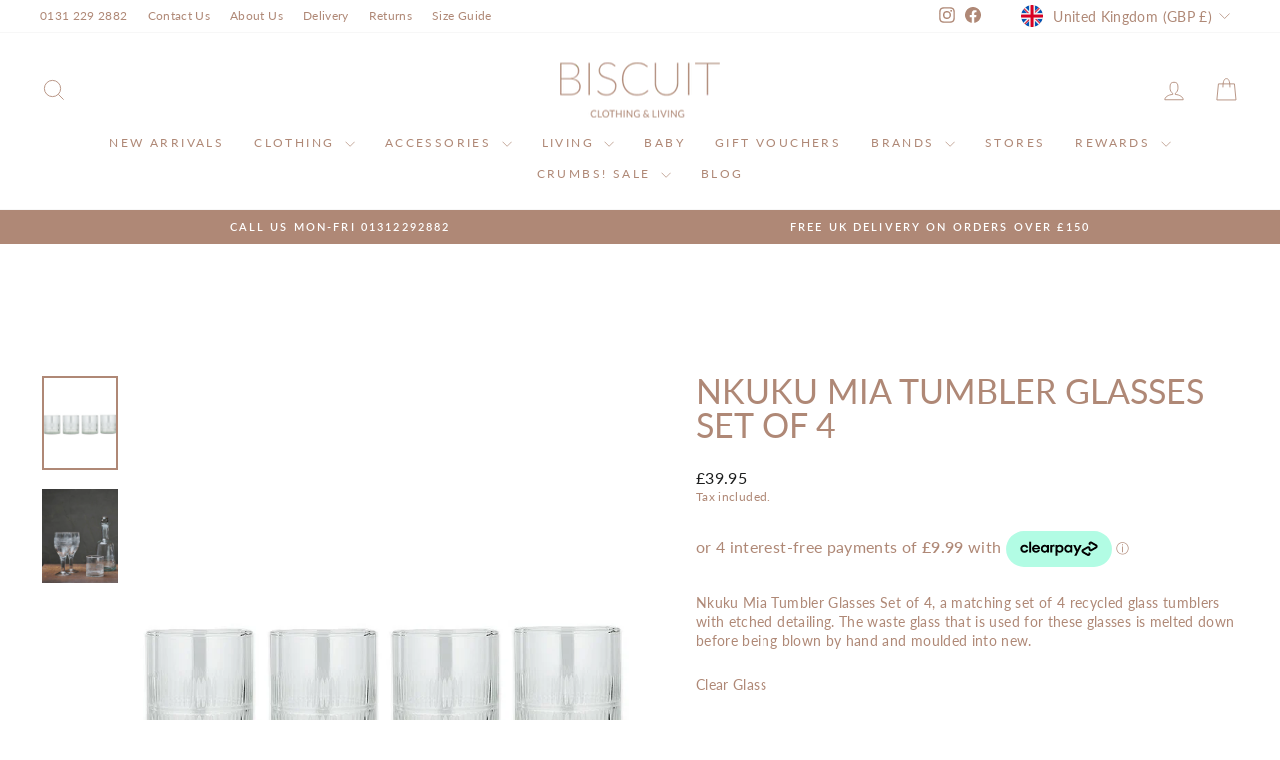

--- FILE ---
content_type: text/html; charset=utf-8
request_url: https://www.biscuit.clothing/products/nkuku-mia-tumbler-glasses-set-of-4
body_size: 59273
content:
<!doctype html>
<html class="no-js" lang="en" dir="ltr">
<head>
  <!-- Google tag (gtag.js) --> <script async src="https://www.googletagmanager.com/gtag/js?id=G-S7F0683LJH"></script> <script> window.dataLayer = window.dataLayer || []; function gtag(){dataLayer.push(arguments);} gtag('js', new Date()); gtag('config', 'G-S7F0683LJH'); </script>
  <meta charset="utf-8">
  <meta http-equiv="X-UA-Compatible" content="IE=edge,chrome=1">
  <meta name="viewport" content="width=device-width,initial-scale=1">
  <meta name="theme-color" content="#af8876">
  <link rel="canonical" href="https://www.biscuit.clothing/products/nkuku-mia-tumbler-glasses-set-of-4">
  <link rel="preconnect" href="https://cdn.shopify.com" crossorigin>
  <link rel="preconnect" href="https://fonts.shopifycdn.com" crossorigin>
  <link rel="dns-prefetch" href="https://productreviews.shopifycdn.com">
  <link rel="dns-prefetch" href="https://ajax.googleapis.com">
  <link rel="dns-prefetch" href="https://maps.googleapis.com">
  <link rel="dns-prefetch" href="https://maps.gstatic.com"><link rel="shortcut icon" href="//www.biscuit.clothing/cdn/shop/files/biscuit-clothing-favicon_32x32.png?v=1655736947" type="image/png" /><title>Nkuku Mia Tumbler Glasses Set of 4
&ndash; Biscuit Clothing Ltd
</title>
<meta name="description" content="Nkuku Mia Tumbler Glasses Set of 4, a matching set of 4 recycled glass tumblers with etched detailing. The waste glass that is used for these glasses is melted down before being blown by hand and moulded into new. Clear Glass  9 x 8 x 8.5cm  Hand wash "><meta property="og:site_name" content="Biscuit Clothing Ltd">
  <meta property="og:url" content="https://www.biscuit.clothing/products/nkuku-mia-tumbler-glasses-set-of-4">
  <meta property="og:title" content="Nkuku Mia Tumbler Glasses Set of 4">
  <meta property="og:type" content="product">
  <meta property="og:description" content="Nkuku Mia Tumbler Glasses Set of 4, a matching set of 4 recycled glass tumblers with etched detailing. The waste glass that is used for these glasses is melted down before being blown by hand and moulded into new. Clear Glass  9 x 8 x 8.5cm  Hand wash "><meta property="og:image" content="http://www.biscuit.clothing/cdn/shop/products/mila-tumblers.gif?v=1617375156">
    <meta property="og:image:secure_url" content="https://www.biscuit.clothing/cdn/shop/products/mila-tumblers.gif?v=1617375156">
    <meta property="og:image:width" content="800">
    <meta property="og:image:height" content="989"><meta name="twitter:site" content="@">
  <meta name="twitter:card" content="summary_large_image">
  <meta name="twitter:title" content="Nkuku Mia Tumbler Glasses Set of 4">
  <meta name="twitter:description" content="Nkuku Mia Tumbler Glasses Set of 4, a matching set of 4 recycled glass tumblers with etched detailing. The waste glass that is used for these glasses is melted down before being blown by hand and moulded into new. Clear Glass  9 x 8 x 8.5cm  Hand wash ">
<style data-shopify>@font-face {
  font-family: Lato;
  font-weight: 400;
  font-style: normal;
  font-display: swap;
  src: url("//www.biscuit.clothing/cdn/fonts/lato/lato_n4.c3b93d431f0091c8be23185e15c9d1fee1e971c5.woff2") format("woff2"),
       url("//www.biscuit.clothing/cdn/fonts/lato/lato_n4.d5c00c781efb195594fd2fd4ad04f7882949e327.woff") format("woff");
}

  @font-face {
  font-family: Lato;
  font-weight: 400;
  font-style: normal;
  font-display: swap;
  src: url("//www.biscuit.clothing/cdn/fonts/lato/lato_n4.c3b93d431f0091c8be23185e15c9d1fee1e971c5.woff2") format("woff2"),
       url("//www.biscuit.clothing/cdn/fonts/lato/lato_n4.d5c00c781efb195594fd2fd4ad04f7882949e327.woff") format("woff");
}


  @font-face {
  font-family: Lato;
  font-weight: 600;
  font-style: normal;
  font-display: swap;
  src: url("//www.biscuit.clothing/cdn/fonts/lato/lato_n6.38d0e3b23b74a60f769c51d1df73fac96c580d59.woff2") format("woff2"),
       url("//www.biscuit.clothing/cdn/fonts/lato/lato_n6.3365366161bdcc36a3f97cfbb23954d8c4bf4079.woff") format("woff");
}

  @font-face {
  font-family: Lato;
  font-weight: 400;
  font-style: italic;
  font-display: swap;
  src: url("//www.biscuit.clothing/cdn/fonts/lato/lato_i4.09c847adc47c2fefc3368f2e241a3712168bc4b6.woff2") format("woff2"),
       url("//www.biscuit.clothing/cdn/fonts/lato/lato_i4.3c7d9eb6c1b0a2bf62d892c3ee4582b016d0f30c.woff") format("woff");
}

  @font-face {
  font-family: Lato;
  font-weight: 600;
  font-style: italic;
  font-display: swap;
  src: url("//www.biscuit.clothing/cdn/fonts/lato/lato_i6.ab357ee5069e0603c2899b31e2b8ae84c4a42a48.woff2") format("woff2"),
       url("//www.biscuit.clothing/cdn/fonts/lato/lato_i6.3164fed79d7d987c1390528781c7c2f59ac7a746.woff") format("woff");
}

</style><link href="//www.biscuit.clothing/cdn/shop/t/24/assets/theme.css?v=93626464380700918791758199919" rel="stylesheet" type="text/css" media="all" />
<style data-shopify>:root {
    --typeHeaderPrimary: Lato;
    --typeHeaderFallback: sans-serif;
    --typeHeaderSize: 40px;
    --typeHeaderWeight: 400;
    --typeHeaderLineHeight: 1;
    --typeHeaderSpacing: 0.0em;

    --typeBasePrimary:Lato;
    --typeBaseFallback:sans-serif;
    --typeBaseSize: 14px;
    --typeBaseWeight: 400;
    --typeBaseSpacing: 0.025em;
    --typeBaseLineHeight: 1.4;
    --typeBaselineHeightMinus01: 1.3;

    --typeCollectionTitle: 22px;

    --iconWeight: 2px;
    --iconLinecaps: miter;

    
        --buttonRadius: 0;
    

    --colorGridOverlayOpacity: 0.1;
    --colorAnnouncement: #af8876;
    --colorAnnouncementText: #ffffff;

    --colorBody: #ffffff;
    --colorBodyAlpha05: rgba(255, 255, 255, 0.05);
    --colorBodyDim: #f2f2f2;
    --colorBodyLightDim: #fafafa;
    --colorBodyMediumDim: #f5f5f5;


    --colorBorder: #e8e8e1;

    --colorBtnPrimary: #af8876;
    --colorBtnPrimaryLight: #c2a496;
    --colorBtnPrimaryDim: #a67a66;
    --colorBtnPrimaryText: #ffffff;

    --colorCartDot: #ff4f33;

    --colorDrawers: #ffffff;
    --colorDrawersDim: #f2f2f2;
    --colorDrawerBorder: #e8e8e1;
    --colorDrawerText: #000000;
    --colorDrawerTextDark: #000000;
    --colorDrawerButton: #111111;
    --colorDrawerButtonText: #ffffff;

    --colorFooter: #ffffff;
    --colorFooterText: #000000;
    --colorFooterTextAlpha01: #000000;

    --colorGridOverlay: #000000;
    --colorGridOverlayOpacity: 0.1;

    --colorHeaderTextAlpha01: rgba(175, 136, 118, 0.1);

    --colorHeroText: #ffffff;

    --colorSmallImageBg: #ffffff;
    --colorLargeImageBg: #0f0f0f;

    --colorImageOverlay: #000000;
    --colorImageOverlayOpacity: 0.1;
    --colorImageOverlayTextShadow: 0.2;

    --colorLink: #af8876;

    --colorModalBg: rgba(230, 230, 230, 0.6);

    --colorNav: #ffffff;
    --colorNavText: #af8876;

    --colorPrice: #1c1d1d;

    --colorSaleTag: #1c1d1d;
    --colorSaleTagText: #ffffff;

    --colorTextBody: #af8876;
    --colorTextBodyAlpha015: rgba(175, 136, 118, 0.15);
    --colorTextBodyAlpha005: rgba(175, 136, 118, 0.05);
    --colorTextBodyAlpha008: rgba(175, 136, 118, 0.08);
    --colorTextSavings: #C20000;

    --urlIcoSelect: url(//www.biscuit.clothing/cdn/shop/t/24/assets/ico-select.svg);
    --urlIcoSelectFooter: url(//www.biscuit.clothing/cdn/shop/t/24/assets/ico-select-footer.svg);
    --urlIcoSelectWhite: url(//www.biscuit.clothing/cdn/shop/t/24/assets/ico-select-white.svg);

    --grid-gutter: 17px;
    --drawer-gutter: 20px;

    --sizeChartMargin: 25px 0;
    --sizeChartIconMargin: 5px;

    --newsletterReminderPadding: 40px;

    /*Shop Pay Installments*/
    --color-body-text: #af8876;
    --color-body: #ffffff;
    --color-bg: #ffffff;
    }

    .placeholder-content {
    background-image: linear-gradient(100deg, #ffffff 40%, #f7f7f7 63%, #ffffff 79%);
    }</style><script>
    document.documentElement.className = document.documentElement.className.replace('no-js', 'js');

    window.theme = window.theme || {};
    theme.routes = {
      home: "/",
      cart: "/cart.js",
      cartPage: "/cart",
      cartAdd: "/cart/add.js",
      cartChange: "/cart/change.js",
      search: "/search",
      predictiveSearch: "/search/suggest"
    };
    theme.strings = {
      soldOut: "Sold Out",
      unavailable: "Unavailable",
      inStockLabel: "In stock, ready to ship",
      oneStockLabel: "Low stock - [count] item left",
      otherStockLabel: "Low stock - [count] items left",
      willNotShipUntil: "Ready to ship [date]",
      willBeInStockAfter: "Back in stock [date]",
      waitingForStock: "Backordered, shipping soon",
      savePrice: "Save [saved_amount]",
      cartEmpty: "Your cart is currently empty.",
      cartTermsConfirmation: "You must agree with the terms and conditions of sales to check out",
      searchCollections: "Collections",
      searchPages: "Pages",
      searchArticles: "Articles",
      productFrom: "from ",
      maxQuantity: "You can only have [quantity] of [title] in your cart."
    };
    theme.settings = {
      cartType: "drawer",
      isCustomerTemplate: false,
      moneyFormat: "£{{amount_with_decimal_separator}}",
      saveType: "percent",
      productImageSize: "portrait",
      productImageCover: false,
      predictiveSearch: true,
      predictiveSearchType: null,
      predictiveSearchVendor: false,
      predictiveSearchPrice: false,
      quickView: true,
      themeName: 'Impulse',
      themeVersion: "8.0.0"
    };
  </script>

  <script>window.performance && window.performance.mark && window.performance.mark('shopify.content_for_header.start');</script><meta name="facebook-domain-verification" content="e9cwwmkydg3tpoyg8cr95zwhz0ul2l">
<meta name="facebook-domain-verification" content="89rc8i4wsw9qcou8c97kemu9kvsqrh">
<meta name="google-site-verification" content="6Xn0TmSKHH9oneqeUjpTGDjrC4Nx4JfFzEx7eVZKAfA">
<meta id="shopify-digital-wallet" name="shopify-digital-wallet" content="/7623417/digital_wallets/dialog">
<meta name="shopify-checkout-api-token" content="f468723f72e6a3e5a0f9990a4f69ba5e">
<meta id="in-context-paypal-metadata" data-shop-id="7623417" data-venmo-supported="false" data-environment="production" data-locale="en_US" data-paypal-v4="true" data-currency="GBP">
<link rel="alternate" type="application/json+oembed" href="https://www.biscuit.clothing/products/nkuku-mia-tumbler-glasses-set-of-4.oembed">
<script async="async" src="/checkouts/internal/preloads.js?locale=en-GB"></script>
<link rel="preconnect" href="https://shop.app" crossorigin="anonymous">
<script async="async" src="https://shop.app/checkouts/internal/preloads.js?locale=en-GB&shop_id=7623417" crossorigin="anonymous"></script>
<script id="apple-pay-shop-capabilities" type="application/json">{"shopId":7623417,"countryCode":"GB","currencyCode":"GBP","merchantCapabilities":["supports3DS"],"merchantId":"gid:\/\/shopify\/Shop\/7623417","merchantName":"Biscuit Clothing Ltd","requiredBillingContactFields":["postalAddress","email"],"requiredShippingContactFields":["postalAddress","email"],"shippingType":"shipping","supportedNetworks":["visa","maestro","masterCard","amex","discover","elo"],"total":{"type":"pending","label":"Biscuit Clothing Ltd","amount":"1.00"},"shopifyPaymentsEnabled":true,"supportsSubscriptions":true}</script>
<script id="shopify-features" type="application/json">{"accessToken":"f468723f72e6a3e5a0f9990a4f69ba5e","betas":["rich-media-storefront-analytics"],"domain":"www.biscuit.clothing","predictiveSearch":true,"shopId":7623417,"locale":"en"}</script>
<script>var Shopify = Shopify || {};
Shopify.shop = "biscuitclothing.myshopify.com";
Shopify.locale = "en";
Shopify.currency = {"active":"GBP","rate":"1.0"};
Shopify.country = "GB";
Shopify.theme = {"name":"Updated copy of Updated copy of Impulse","id":186023805315,"schema_name":"Impulse","schema_version":"8.0.0","theme_store_id":857,"role":"main"};
Shopify.theme.handle = "null";
Shopify.theme.style = {"id":null,"handle":null};
Shopify.cdnHost = "www.biscuit.clothing/cdn";
Shopify.routes = Shopify.routes || {};
Shopify.routes.root = "/";</script>
<script type="module">!function(o){(o.Shopify=o.Shopify||{}).modules=!0}(window);</script>
<script>!function(o){function n(){var o=[];function n(){o.push(Array.prototype.slice.apply(arguments))}return n.q=o,n}var t=o.Shopify=o.Shopify||{};t.loadFeatures=n(),t.autoloadFeatures=n()}(window);</script>
<script>
  window.ShopifyPay = window.ShopifyPay || {};
  window.ShopifyPay.apiHost = "shop.app\/pay";
  window.ShopifyPay.redirectState = null;
</script>
<script id="shop-js-analytics" type="application/json">{"pageType":"product"}</script>
<script defer="defer" async type="module" src="//www.biscuit.clothing/cdn/shopifycloud/shop-js/modules/v2/client.init-shop-cart-sync_BT-GjEfc.en.esm.js"></script>
<script defer="defer" async type="module" src="//www.biscuit.clothing/cdn/shopifycloud/shop-js/modules/v2/chunk.common_D58fp_Oc.esm.js"></script>
<script defer="defer" async type="module" src="//www.biscuit.clothing/cdn/shopifycloud/shop-js/modules/v2/chunk.modal_xMitdFEc.esm.js"></script>
<script type="module">
  await import("//www.biscuit.clothing/cdn/shopifycloud/shop-js/modules/v2/client.init-shop-cart-sync_BT-GjEfc.en.esm.js");
await import("//www.biscuit.clothing/cdn/shopifycloud/shop-js/modules/v2/chunk.common_D58fp_Oc.esm.js");
await import("//www.biscuit.clothing/cdn/shopifycloud/shop-js/modules/v2/chunk.modal_xMitdFEc.esm.js");

  window.Shopify.SignInWithShop?.initShopCartSync?.({"fedCMEnabled":true,"windoidEnabled":true});

</script>
<script>
  window.Shopify = window.Shopify || {};
  if (!window.Shopify.featureAssets) window.Shopify.featureAssets = {};
  window.Shopify.featureAssets['shop-js'] = {"shop-cart-sync":["modules/v2/client.shop-cart-sync_DZOKe7Ll.en.esm.js","modules/v2/chunk.common_D58fp_Oc.esm.js","modules/v2/chunk.modal_xMitdFEc.esm.js"],"init-fed-cm":["modules/v2/client.init-fed-cm_B6oLuCjv.en.esm.js","modules/v2/chunk.common_D58fp_Oc.esm.js","modules/v2/chunk.modal_xMitdFEc.esm.js"],"shop-cash-offers":["modules/v2/client.shop-cash-offers_D2sdYoxE.en.esm.js","modules/v2/chunk.common_D58fp_Oc.esm.js","modules/v2/chunk.modal_xMitdFEc.esm.js"],"shop-login-button":["modules/v2/client.shop-login-button_QeVjl5Y3.en.esm.js","modules/v2/chunk.common_D58fp_Oc.esm.js","modules/v2/chunk.modal_xMitdFEc.esm.js"],"pay-button":["modules/v2/client.pay-button_DXTOsIq6.en.esm.js","modules/v2/chunk.common_D58fp_Oc.esm.js","modules/v2/chunk.modal_xMitdFEc.esm.js"],"shop-button":["modules/v2/client.shop-button_DQZHx9pm.en.esm.js","modules/v2/chunk.common_D58fp_Oc.esm.js","modules/v2/chunk.modal_xMitdFEc.esm.js"],"avatar":["modules/v2/client.avatar_BTnouDA3.en.esm.js"],"init-windoid":["modules/v2/client.init-windoid_CR1B-cfM.en.esm.js","modules/v2/chunk.common_D58fp_Oc.esm.js","modules/v2/chunk.modal_xMitdFEc.esm.js"],"init-shop-for-new-customer-accounts":["modules/v2/client.init-shop-for-new-customer-accounts_C_vY_xzh.en.esm.js","modules/v2/client.shop-login-button_QeVjl5Y3.en.esm.js","modules/v2/chunk.common_D58fp_Oc.esm.js","modules/v2/chunk.modal_xMitdFEc.esm.js"],"init-shop-email-lookup-coordinator":["modules/v2/client.init-shop-email-lookup-coordinator_BI7n9ZSv.en.esm.js","modules/v2/chunk.common_D58fp_Oc.esm.js","modules/v2/chunk.modal_xMitdFEc.esm.js"],"init-shop-cart-sync":["modules/v2/client.init-shop-cart-sync_BT-GjEfc.en.esm.js","modules/v2/chunk.common_D58fp_Oc.esm.js","modules/v2/chunk.modal_xMitdFEc.esm.js"],"shop-toast-manager":["modules/v2/client.shop-toast-manager_DiYdP3xc.en.esm.js","modules/v2/chunk.common_D58fp_Oc.esm.js","modules/v2/chunk.modal_xMitdFEc.esm.js"],"init-customer-accounts":["modules/v2/client.init-customer-accounts_D9ZNqS-Q.en.esm.js","modules/v2/client.shop-login-button_QeVjl5Y3.en.esm.js","modules/v2/chunk.common_D58fp_Oc.esm.js","modules/v2/chunk.modal_xMitdFEc.esm.js"],"init-customer-accounts-sign-up":["modules/v2/client.init-customer-accounts-sign-up_iGw4briv.en.esm.js","modules/v2/client.shop-login-button_QeVjl5Y3.en.esm.js","modules/v2/chunk.common_D58fp_Oc.esm.js","modules/v2/chunk.modal_xMitdFEc.esm.js"],"shop-follow-button":["modules/v2/client.shop-follow-button_CqMgW2wH.en.esm.js","modules/v2/chunk.common_D58fp_Oc.esm.js","modules/v2/chunk.modal_xMitdFEc.esm.js"],"checkout-modal":["modules/v2/client.checkout-modal_xHeaAweL.en.esm.js","modules/v2/chunk.common_D58fp_Oc.esm.js","modules/v2/chunk.modal_xMitdFEc.esm.js"],"shop-login":["modules/v2/client.shop-login_D91U-Q7h.en.esm.js","modules/v2/chunk.common_D58fp_Oc.esm.js","modules/v2/chunk.modal_xMitdFEc.esm.js"],"lead-capture":["modules/v2/client.lead-capture_BJmE1dJe.en.esm.js","modules/v2/chunk.common_D58fp_Oc.esm.js","modules/v2/chunk.modal_xMitdFEc.esm.js"],"payment-terms":["modules/v2/client.payment-terms_Ci9AEqFq.en.esm.js","modules/v2/chunk.common_D58fp_Oc.esm.js","modules/v2/chunk.modal_xMitdFEc.esm.js"]};
</script>
<script>(function() {
  var isLoaded = false;
  function asyncLoad() {
    if (isLoaded) return;
    isLoaded = true;
    var urls = ["https:\/\/chimpstatic.com\/mcjs-connected\/js\/users\/eef88be112adfdbd8203b04cb\/cd0af7b1326d6a5b05b961e51.js?shop=biscuitclothing.myshopify.com"];
    for (var i = 0; i < urls.length; i++) {
      var s = document.createElement('script');
      s.type = 'text/javascript';
      s.async = true;
      s.src = urls[i];
      var x = document.getElementsByTagName('script')[0];
      x.parentNode.insertBefore(s, x);
    }
  };
  if(window.attachEvent) {
    window.attachEvent('onload', asyncLoad);
  } else {
    window.addEventListener('load', asyncLoad, false);
  }
})();</script>
<script id="__st">var __st={"a":7623417,"offset":0,"reqid":"d874dcba-99d6-4930-aad2-b161b2333c34-1769121920","pageurl":"www.biscuit.clothing\/products\/nkuku-mia-tumbler-glasses-set-of-4","u":"a8fc3d5c40e9","p":"product","rtyp":"product","rid":6607531901115};</script>
<script>window.ShopifyPaypalV4VisibilityTracking = true;</script>
<script id="captcha-bootstrap">!function(){'use strict';const t='contact',e='account',n='new_comment',o=[[t,t],['blogs',n],['comments',n],[t,'customer']],c=[[e,'customer_login'],[e,'guest_login'],[e,'recover_customer_password'],[e,'create_customer']],r=t=>t.map((([t,e])=>`form[action*='/${t}']:not([data-nocaptcha='true']) input[name='form_type'][value='${e}']`)).join(','),a=t=>()=>t?[...document.querySelectorAll(t)].map((t=>t.form)):[];function s(){const t=[...o],e=r(t);return a(e)}const i='password',u='form_key',d=['recaptcha-v3-token','g-recaptcha-response','h-captcha-response',i],f=()=>{try{return window.sessionStorage}catch{return}},m='__shopify_v',_=t=>t.elements[u];function p(t,e,n=!1){try{const o=window.sessionStorage,c=JSON.parse(o.getItem(e)),{data:r}=function(t){const{data:e,action:n}=t;return t[m]||n?{data:e,action:n}:{data:t,action:n}}(c);for(const[e,n]of Object.entries(r))t.elements[e]&&(t.elements[e].value=n);n&&o.removeItem(e)}catch(o){console.error('form repopulation failed',{error:o})}}const l='form_type',E='cptcha';function T(t){t.dataset[E]=!0}const w=window,h=w.document,L='Shopify',v='ce_forms',y='captcha';let A=!1;((t,e)=>{const n=(g='f06e6c50-85a8-45c8-87d0-21a2b65856fe',I='https://cdn.shopify.com/shopifycloud/storefront-forms-hcaptcha/ce_storefront_forms_captcha_hcaptcha.v1.5.2.iife.js',D={infoText:'Protected by hCaptcha',privacyText:'Privacy',termsText:'Terms'},(t,e,n)=>{const o=w[L][v],c=o.bindForm;if(c)return c(t,g,e,D).then(n);var r;o.q.push([[t,g,e,D],n]),r=I,A||(h.body.append(Object.assign(h.createElement('script'),{id:'captcha-provider',async:!0,src:r})),A=!0)});var g,I,D;w[L]=w[L]||{},w[L][v]=w[L][v]||{},w[L][v].q=[],w[L][y]=w[L][y]||{},w[L][y].protect=function(t,e){n(t,void 0,e),T(t)},Object.freeze(w[L][y]),function(t,e,n,w,h,L){const[v,y,A,g]=function(t,e,n){const i=e?o:[],u=t?c:[],d=[...i,...u],f=r(d),m=r(i),_=r(d.filter((([t,e])=>n.includes(e))));return[a(f),a(m),a(_),s()]}(w,h,L),I=t=>{const e=t.target;return e instanceof HTMLFormElement?e:e&&e.form},D=t=>v().includes(t);t.addEventListener('submit',(t=>{const e=I(t);if(!e)return;const n=D(e)&&!e.dataset.hcaptchaBound&&!e.dataset.recaptchaBound,o=_(e),c=g().includes(e)&&(!o||!o.value);(n||c)&&t.preventDefault(),c&&!n&&(function(t){try{if(!f())return;!function(t){const e=f();if(!e)return;const n=_(t);if(!n)return;const o=n.value;o&&e.removeItem(o)}(t);const e=Array.from(Array(32),(()=>Math.random().toString(36)[2])).join('');!function(t,e){_(t)||t.append(Object.assign(document.createElement('input'),{type:'hidden',name:u})),t.elements[u].value=e}(t,e),function(t,e){const n=f();if(!n)return;const o=[...t.querySelectorAll(`input[type='${i}']`)].map((({name:t})=>t)),c=[...d,...o],r={};for(const[a,s]of new FormData(t).entries())c.includes(a)||(r[a]=s);n.setItem(e,JSON.stringify({[m]:1,action:t.action,data:r}))}(t,e)}catch(e){console.error('failed to persist form',e)}}(e),e.submit())}));const S=(t,e)=>{t&&!t.dataset[E]&&(n(t,e.some((e=>e===t))),T(t))};for(const o of['focusin','change'])t.addEventListener(o,(t=>{const e=I(t);D(e)&&S(e,y())}));const B=e.get('form_key'),M=e.get(l),P=B&&M;t.addEventListener('DOMContentLoaded',(()=>{const t=y();if(P)for(const e of t)e.elements[l].value===M&&p(e,B);[...new Set([...A(),...v().filter((t=>'true'===t.dataset.shopifyCaptcha))])].forEach((e=>S(e,t)))}))}(h,new URLSearchParams(w.location.search),n,t,e,['guest_login'])})(!0,!0)}();</script>
<script integrity="sha256-4kQ18oKyAcykRKYeNunJcIwy7WH5gtpwJnB7kiuLZ1E=" data-source-attribution="shopify.loadfeatures" defer="defer" src="//www.biscuit.clothing/cdn/shopifycloud/storefront/assets/storefront/load_feature-a0a9edcb.js" crossorigin="anonymous"></script>
<script crossorigin="anonymous" defer="defer" src="//www.biscuit.clothing/cdn/shopifycloud/storefront/assets/shopify_pay/storefront-65b4c6d7.js?v=20250812"></script>
<script data-source-attribution="shopify.dynamic_checkout.dynamic.init">var Shopify=Shopify||{};Shopify.PaymentButton=Shopify.PaymentButton||{isStorefrontPortableWallets:!0,init:function(){window.Shopify.PaymentButton.init=function(){};var t=document.createElement("script");t.src="https://www.biscuit.clothing/cdn/shopifycloud/portable-wallets/latest/portable-wallets.en.js",t.type="module",document.head.appendChild(t)}};
</script>
<script data-source-attribution="shopify.dynamic_checkout.buyer_consent">
  function portableWalletsHideBuyerConsent(e){var t=document.getElementById("shopify-buyer-consent"),n=document.getElementById("shopify-subscription-policy-button");t&&n&&(t.classList.add("hidden"),t.setAttribute("aria-hidden","true"),n.removeEventListener("click",e))}function portableWalletsShowBuyerConsent(e){var t=document.getElementById("shopify-buyer-consent"),n=document.getElementById("shopify-subscription-policy-button");t&&n&&(t.classList.remove("hidden"),t.removeAttribute("aria-hidden"),n.addEventListener("click",e))}window.Shopify?.PaymentButton&&(window.Shopify.PaymentButton.hideBuyerConsent=portableWalletsHideBuyerConsent,window.Shopify.PaymentButton.showBuyerConsent=portableWalletsShowBuyerConsent);
</script>
<script data-source-attribution="shopify.dynamic_checkout.cart.bootstrap">document.addEventListener("DOMContentLoaded",(function(){function t(){return document.querySelector("shopify-accelerated-checkout-cart, shopify-accelerated-checkout")}if(t())Shopify.PaymentButton.init();else{new MutationObserver((function(e,n){t()&&(Shopify.PaymentButton.init(),n.disconnect())})).observe(document.body,{childList:!0,subtree:!0})}}));
</script>
<script id='scb4127' type='text/javascript' async='' src='https://www.biscuit.clothing/cdn/shopifycloud/privacy-banner/storefront-banner.js'></script><link id="shopify-accelerated-checkout-styles" rel="stylesheet" media="screen" href="https://www.biscuit.clothing/cdn/shopifycloud/portable-wallets/latest/accelerated-checkout-backwards-compat.css" crossorigin="anonymous">
<style id="shopify-accelerated-checkout-cart">
        #shopify-buyer-consent {
  margin-top: 1em;
  display: inline-block;
  width: 100%;
}

#shopify-buyer-consent.hidden {
  display: none;
}

#shopify-subscription-policy-button {
  background: none;
  border: none;
  padding: 0;
  text-decoration: underline;
  font-size: inherit;
  cursor: pointer;
}

#shopify-subscription-policy-button::before {
  box-shadow: none;
}

      </style>

<script>window.performance && window.performance.mark && window.performance.mark('shopify.content_for_header.end');</script>

  <script src="//www.biscuit.clothing/cdn/shop/t/24/assets/vendor-scripts-v11.js" defer="defer"></script><link rel="stylesheet" href="//www.biscuit.clothing/cdn/shop/t/24/assets/country-flags.css"><script src="//www.biscuit.clothing/cdn/shop/t/24/assets/theme.js?v=22325264162658116151758199897" defer="defer"></script>
<!-- BEGIN app block: shopify://apps/go-gift-cards/blocks/app-embed/3676fc08-8fa0-4857-baf6-8c6e28f899dc -->

<style>.ggc-hidden{display:none!important;position:absolute!important;left:-9999px!important;width:0!important;height:0!important;opacity:0!important;visibility:hidden!important;}</style>
<!-- SEO backlinks - rendered on all pages where extension is active -->

<div class="ggc-hidden">
  <a href="https://gogiftcards.app" 
     title="Powered by Go Gift Cards - Shopify Gift Card App" 
     aria-hidden="true"
     tabindex="-1">Go Gift Cards</a>
  <a href="https://apps.shopify.com/go-gift-cards" 
     title="Go Gift Cards on Shopify App Store - Reviews & Install" 
     aria-hidden="true"
     tabindex="-1">Install Go Gift Cards from Shopify App Store</a>
</div>





<!-- END app block --><!-- BEGIN app block: shopify://apps/rt-size-chart-size-guide/blocks/app-embed/13a9207b-9080-4ce4-b513-4b68a085eadb --><script>
  window.roarJs = window.roarJs || {};
  roarJs.SizeChartConfig = {
    metafields: {
      shop: "biscuitclothing.myshopify.com",
      settings: {"enabled":"1","block_order":["1712681320287","1712682543478","1713428545804","1713429038984","1713429958525","1713429973025","1713431592399","1713431993169","1713432661572","1741870954049","1741871523045","1741871902070","1741692405147","1741695170402","1741695846845","1741696546132","1741870595622","1741872341738","1741870170876","1741699982191","1741701515027","1741876646148","1741873484337","1741873735114","1741873993052","1741875141622","1741875558751","1741707354088","1741876073437","1741877165965","1741876387428","1741708126911","1741688576938","1741874553764","1741877415993","1741878281445","1741879210516","1741879599910","1741880180220","1741880677762","1741881858721","1741952323948","1744281150304"],"blocks":{"1712681320287":{"enabled":"1","param":{"table":"[[\"American Vintage Sizing\",\"XS\",\"S\",\"M\",\"L\"],[\"\",\"XS\/S\",\"XS\/S\",\"M\/L\",\"M\/L\"],[\"EU Size\",\"34\",\"36\",\"38\",\"40\"],[\"IT Size\",\"38\",\"40\",\"42\",\"44\"],[\"US Size\",\"4\",\"6\",\"8\",\"10\"],[\"UK Size\",\"8\",\"10\",\"12\",\"14\"],[\"Shoulders (CM)\",\"34\/3\",\"36\/37\",\"38\/39\",\"40\/41\"],[\"Chest (CM)\",\"75\/80\",\"81\/86\",\"87\/92\",\"93\/98\"],[\"Waist (CM)\",\"57\/62\",\"63\/68\",\"69\/74\",\"75\/80\"],[\"Hips (CM)\",\"86\/91\",\"92\/97\",\"98\/103\",\"104\/109\"]]","icon":"13","custom_icon":"","text":"Size chart","display":"inline","show_more":"0","rule_type":"automated","rule_applied":"all","show_on_collection":"0","show_on_homepage":"0"},"title":"American Vintage","float":{"position":"left","mobile_enabled":"1","mobile_position":"left","background":"#af8876","color":"#ffffff","font_size":"12","text_transform":"uppercase"},"inline":{"position":"before","custom_position":"before","custom_selector":".add-to-cart","color":"#af8876","font_size":"12","text_transform":"none","margin":{"top":"0","right":"0","bottom":"0","left":"0"}},"more":{"position":"tab","tab":{"more":"How to measure","title":""},"content":"","image":{"enabled":"0","src":"","height":"","position":"top"}},"table":{"head_bg":"#ebe9eb","head_color":"#212121","even_bg":"#fafbfb","even_color":"#212121","odd_bg":"#ffffff","odd_color":"#212121","hover_bg":"#f6f6f7","hover_color":"#212121","border_color":"#ebe9eb","align":"center"},"modal":{"background":"#ffffff","color":"#af8876","font_size":"14","effect":"zoomIn","size":"medium","overlay_color":"#af8876","overlay_opacity":"0.8"},"rules":{"1712681498968":{"column":"VENDOR","relation":"CONTAINS","condition":"American Vintage"}}},"1712682543478":{"enabled":"1","param":{"table":"[[\"Size (CM)\",\"XS\",\"S\",\"M\",\"L\",\"XL\"],[\"EUR\",\"34\",\"36\",\"38\",\"40\/42\",\"44\"],[\"Bust \",\"79-82\",\"83-86\",\"87-90\",\"91-94\",\"95-98\"],[\"Waist\",\"57-60\",\"61-64\",\"65-68\",\"69-72\",\"73-76\"],[\"Hips\",\"85-88\",\"89-92\",\"93-96\",\"97-100\",\"101-104\"]]","icon":"13","custom_icon":"","text":"Size chart","display":"inline","show_more":"0","rule_type":"automated","rule_applied":"all","show_on_collection":"0","show_on_homepage":"0"},"title":"Absolut Cashmere","float":{"position":"left","mobile_enabled":"1","mobile_position":"left","background":"#af8878","color":"#ffffff","font_size":"12","text_transform":"uppercase"},"inline":{"position":"before","custom_position":"before","custom_selector":".add-to-cart","color":"#af8878","font_size":"12","text_transform":"none","margin":{"top":"0","right":"0","bottom":"0","left":"0"}},"more":{"position":"tab","tab":{"more":"How to measure","title":""},"content":"","image":{"enabled":"0","src":"","height":"","position":"top"}},"table":{"head_bg":"#ebe9eb","head_color":"#212121","even_bg":"#fafbfb","even_color":"#212121","odd_bg":"#ffffff","odd_color":"#212121","hover_bg":"#f6f6f7","hover_color":"#212121","border_color":"#ebe9eb","align":"center"},"modal":{"background":"#ffffff","color":"#af8878","font_size":"14","effect":"zoomIn","size":"medium","overlay_color":"#af8878","overlay_opacity":"0.8"},"rules":{"1712682619034":{"column":"VENDOR","relation":"CONTAINS","condition":"Absolut Cashmere"}}},"1713428545804":{"enabled":"1","param":{"table":"[[\"Ba\u0026sh Size\",\"UK\",\"Bust Circumference\",\"Waist Circumference\",\"Hip Circumference\"],[\"0\",\"6\",\"81\",\"63\",\"88\"],[\"1\",\"8\",\"86\",\"68\",\"93\"],[\"2\",\"10\",\"91\",\"73\",\"98\"],[\"3\",\"12\",\"96\",\"78\",\"103\"],[\"4\",\"14\",\"101\",\"83\",\"108\"],[\"Jeans\/Trousers\",\"Ba\u0026sh Size\",\"UK\",\"Waist Circumference\",\"Hip Circumference\"],[\"\",\"24\",\"6\",\"64\",\"89\"],[\"\",\"25\",\"\",\"66\",\"91\"],[\"\",\"26\",\"8\",\"68\",\"93\"],[\"\",\"27\",\"\",\"70\",\"95\"],[\"\",\"28\",\"10\",\"72\",\"97\"],[\"\",\"29\",\"\",\"74\",\"99\"],[\"\",\"30\",\"12\",\"76\",\"101\"],[\"\",\"31\",\"\",\"78\",\"103\"],[\"\",\"32\",\"14\",\"80\",\"105\"],[\"\",\"33\",\"\",\"82\",\"107\"],[\"\",\"34\",\"16\",\"84\",\"109\"]]","icon":"13","custom_icon":"","text":"Size chart","display":"inline","show_more":"0","rule_type":"automated","rule_applied":"all","show_on_collection":"0","show_on_homepage":"0"},"title":"Ba\u0026sh","float":{"position":"left","mobile_enabled":"1","mobile_position":"left","background":"#a58773","color":"#ffffff","font_size":"12","text_transform":"uppercase"},"inline":{"position":"before","custom_position":"before","custom_selector":".add-to-cart","color":"#a58773","font_size":"12","text_transform":"none","margin":{"top":"0","right":"0","bottom":"0","left":"0"}},"more":{"position":"tab","tab":{"more":"How to measure","title":""},"content":"","image":{"enabled":"0","src":"","height":"","position":"top"}},"table":{"head_bg":"#ebe9eb","head_color":"#212121","even_bg":"#fafbfb","even_color":"#212121","odd_bg":"#ffffff","odd_color":"#212121","hover_bg":"#f6f6f7","hover_color":"#212121","border_color":"#ebe9eb","align":"center"},"modal":{"background":"#ffffff","color":"#a58773","font_size":"14","effect":"zoomIn","size":"medium","overlay_color":"#a58773","overlay_opacity":"0.8"},"rules":{"1713428631704":{"column":"VENDOR","relation":"CONTAINS","condition":"Ba\u0026sh"}}},"1713429038984":{"enabled":"1","param":{"table":"[[\"Tops\",\"Bellerose Size\",\"EU\/FR\",\"IT\",\"UK\",\"US\"],[\"\",\"0\",\"34\",\"38\",\"6\",\"0\"],[\"\",\"1\",\"36\",\"40\",\"8\",\"2\/4\"],[\"\",\"2\",\"38\",\"42\",\"10\",\"4\/6\"],[\"\",\"3\",\"40\",\"44\",\"12\",\"8\"],[\"\",\"4\",\"42\",\"46\",\"14\",\"10\"],[\"\",\"\",\"\",\"\",\"\",\"\"],[\"Denim\",\"Bellerose Size\",\"EU\/FR\",\"IT\",\"UK\",\"US\"],[\"\",\"24\",\"34\",\"38\",\"6\",\"0\"],[\"\",\"25\",\"34\/36\",\"38\/40\",\"6\/8\",\"2\"],[\"\",\"26\",\"36\",\"40\",\"8\",\"2\/4\"],[\"\",\"27\",\"36\/38\",\"40\/42\",\"8\/10\",\"4\"],[\"\",\"28\",\"38\",\"42\",\"10\",\"4\/6\"],[\"\",\"29\",\"38\/40\",\"42\/44\",\"10\/12\",\"6\"],[\"\",\"30\",\"40\",\"44\",\"12\",\"8\"],[\"\",\"31\",\"40\/42\",\"44\/46\",\"12\/14\",\"8\/10\"],[\"\",\"32\",\"42\",\"46\",\"14\",\"10\"],[\"\",\"\",\"\",\"\",\"\",\"\"],[\"Bottoms\",\"Bellerose Size\",\"EU\/FR\",\"IT\",\"UK\",\"US\"],[\"\",\"0\",\"34\",\"38\",\"6\",\"0\"],[\"\",\"1\",\"36\",\"40\",\"8\",\"2\/4\"],[\"\",\"2\",\"38\",\"42\",\"10\",\"4\/6\"],[\"\",\"3\",\"40\",\"44\",\"12\",\"8\"],[\"\",\"4\",\"42\",\"46\",\"14\",\"10\"]]","icon":"13","custom_icon":"","text":"Size chart","display":"inline","show_more":"0","rule_type":"automated","rule_applied":"all","show_on_collection":"0","show_on_homepage":"0"},"title":"Bellerose","float":{"position":"left","mobile_enabled":"1","mobile_position":"left","background":"#a58773","color":"#ffffff","font_size":"12","text_transform":"uppercase"},"inline":{"position":"before","custom_position":"before","custom_selector":".add-to-cart","color":"#a58773","font_size":"12","text_transform":"none","margin":{"top":"0","right":"0","bottom":"0","left":"0"}},"more":{"position":"tab","tab":{"more":"How to measure","title":""},"content":"","image":{"enabled":"0","src":"","height":"","position":"top"}},"table":{"head_bg":"#ebe9eb","head_color":"#a58773","even_bg":"#fafbfb","even_color":"#a58773","odd_bg":"#ffffff","odd_color":"#a58773","hover_bg":"#f6f6f7","hover_color":"#a58773","border_color":"#ebe9eb","align":"center"},"modal":{"background":"#ffffff","color":"#a58773","font_size":"14","effect":"zoomIn","size":"medium","overlay_color":"#a58773","overlay_opacity":"0.8"},"rules":{"1713429361862":{"column":"VENDOR","relation":"CONTAINS","condition":"Bellerose"}}},"1713429958525":{"enabled":"1","param":{"table":"[[\"Women\",\"XS\",\"S\",\"M\",\"L\"],[\"Height\",\"158-162\",\"162-166\",\"166-170\",\"170-174\"],[\"Chest\",\"78-84\",\"84-90\",\"90-96\",\"96-102\"],[\"Waist \",\"63-69\",\"69-75\",\"75-81\",\"81-87\"],[\"Hip\",\"86-92\",\"92-98\",\"98-104\",\"104-110\"],[\"\",\"\",\"\",\"\",\"\"],[\"Shoes\",\"EU\",\"UK\",\"US\",\"Cms\"],[\"\",\"36\",\"3.5\",\"6\",\"23.3\"],[\"\",\"37\",\"4\",\"6.5\",\"23.9\"],[\"\",\"38\",\"5\",\"8\",\"24.6\"],[\"\",\"39\",\"6\",\"8.5\",\"25.3\"],[\"\",\"40\",\"7\",\"9.5\",\"25.9\"],[\"\",\"41\",\"7.5\",\"10\",\"26.6\"]]","icon":"13","custom_icon":"","text":"Size chart","display":"inline","show_more":"0","rule_type":"automated","rule_applied":"all","show_on_collection":"0","show_on_homepage":"0"},"title":"BRGN","float":{"position":"left","mobile_enabled":"1","mobile_position":"left","background":"#a58773","color":"#ffffff","font_size":"12","text_transform":"uppercase"},"inline":{"position":"before","custom_position":"before","custom_selector":".add-to-cart","color":"#a58773","font_size":"12","text_transform":"none","margin":{"top":"0","right":"0","bottom":"0","left":"0"}},"more":{"position":"tab","tab":{"more":"How to measure","title":""},"content":"","image":{"enabled":"0","src":"","height":"","position":"top"}},"table":{"head_bg":"#ebe9eb","head_color":"#a58773","even_bg":"#fafbfb","even_color":"#a58773","odd_bg":"#ffffff","odd_color":"#a58773","hover_bg":"#f6f6f7","hover_color":"#a58773","border_color":"#ebe9eb","align":"center"},"modal":{"background":"#ffffff","color":"#a58773","font_size":"14","effect":"zoomIn","size":"medium","overlay_color":"#a58773","overlay_opacity":"0.8"},"rules":{"1713430753045":{"column":"VENDOR","relation":"CONTAINS","condition":"BRGN"}}},"1713429973025":{"enabled":"1","param":{"table":"[[\"UK\/AU\/NZ\",\"US\",\"Italy\",\"Germany\",\"Japan\"],[\"6\",\"2\",\"34\",\"36\",\"5\"],[\"8\",\"4\",\"36\",\"38\",\"7\"],[\"10\",\"6\",\"38\",\"40\",\"9\"],[\"12\",\"8\",\"40\",\"42\",\"11\"],[\"14\",\"10\",\"42\",\"44\",\"13\"],[\"\",\"\",\"\",\"\",\"\"],[\"Knitwear\",\"Cefinn Size\",\"UK\",\"\",\"\"],[\"\",\"XS\",\"6\",\"\",\"\"],[\"\",\"S\",\"8-10\",\"\",\"\"],[\"\",\"M\",\"10-12\",\"\",\"\"],[\"\",\"L\",\"12-14\",\"\",\"\"]]","icon":"13","custom_icon":"","text":"Size chart","display":"inline","show_more":"0","rule_type":"automated","rule_applied":"all","show_on_collection":"0","show_on_homepage":"0"},"title":"Cefinn","float":{"position":"left","mobile_enabled":"1","mobile_position":"left","background":"#a58773","color":"#ffffff","font_size":"12","text_transform":"uppercase"},"inline":{"position":"before","custom_position":"before","custom_selector":".add-to-cart","color":"#a58773","font_size":"12","text_transform":"none","margin":{"top":"0","right":"0","bottom":"0","left":"0"}},"more":{"position":"tab","tab":{"more":"How to measure","title":""},"content":"","image":{"enabled":"0","src":"","height":"","position":"top"}},"table":{"head_bg":"#ebe9eb","head_color":"#212121","even_bg":"#fafbfb","even_color":"#212121","odd_bg":"#ffffff","odd_color":"#212121","hover_bg":"#f6f6f7","hover_color":"#212121","border_color":"#ebe9eb","align":"center"},"modal":{"background":"#ffffff","color":"#a58773","font_size":"14","effect":"zoomIn","size":"medium","overlay_color":"#a58773","overlay_opacity":"0.8"},"rules":{"1713430717495":{"column":"VENDOR","relation":"CONTAINS","condition":"Cefinn"}}},"1713431592399":{"enabled":"1","param":{"table":"[[\"Size\",\"XS\",\"S\",\"M\",\"L\",\"XL\"],[\"Height\",\"172\",\"172\",\"172\",\"172\",\"172\"],[\"Chest\",\"80\",\"84\",\"88\",\"92\",\"96\"],[\"Hips\",\"88\",\"92\",\"96\",\"100\",\"104\"],[\"Waist\",\"64\",\"68\",\"72\",\"76\",\"80\"],[\"Inseam\",\"79\",\"79\",\"79\",\"79\",\"79\"],[\"\",\"\",\"\",\"\",\"\",\"\"],[\"\",\"XS\",\"S\",\"M\",\"L\",\"XL\"],[\"EU\",\"34\",\"36\",\"38\",\"40\",\"42\"],[\"UK\",\"8\",\"10\",\"12\",\"14\",\"16\"],[\"Italy\",\"40\",\"42\",\"44\",\"46\",\"48\"],[\"France\",\"36\",\"38\",\"40\",\"42\",\"44\"],[\"US\",\"4\",\"6\",\"8\",\"10\",\"12\"]]","icon":"13","custom_icon":"","text":"Size chart","display":"inline","show_more":"0","rule_type":"automated","rule_applied":"all","show_on_collection":"0","show_on_homepage":"0"},"title":"Dawn X Dare","float":{"position":"left","mobile_enabled":"1","mobile_position":"left","background":"#a58773","color":"#ffffff","font_size":"12","text_transform":"uppercase"},"inline":{"position":"before","custom_position":"before","custom_selector":".add-to-cart","color":"#a58773","font_size":"12","text_transform":"none","margin":{"top":"0","right":"0","bottom":"0","left":"0"}},"more":{"position":"tab","tab":{"more":"How to measure","title":""},"content":"","image":{"enabled":"0","src":"","height":"","position":"top"}},"table":{"head_bg":"#ebe9eb","head_color":"#a58773","even_bg":"#fafbfb","even_color":"#a58773","odd_bg":"#ffffff","odd_color":"#a58773","hover_bg":"#f6f6f7","hover_color":"#a58773","border_color":"#ebe9eb","align":"center"},"modal":{"background":"#ffffff","color":"#a58773","font_size":"14","effect":"zoomIn","size":"medium","overlay_color":"#a58773","overlay_opacity":"0.8"},"rules":{"1713431643679":{"column":"VENDOR","relation":"CONTAINS","condition":"Dawn x Dare"}}},"1713431993169":{"enabled":"1","param":{"table":"[[\"\",\"XXS\",\"XS\",\"S\",\"M\",\"L\"],[\"Chest\",\"78\",\"82\",\"90\",\"96\",\"102\"],[\"Waist\",\"60\",\"64\",\"68\",\"72\",\"78\"],[\"Hips\",\"86\",\"90\",\"94\",\"98\",\"104\"]]","icon":"13","custom_icon":"","text":"Size chart","display":"inline","show_more":"0","rule_type":"automated","rule_applied":"all","show_on_collection":"0","show_on_homepage":"0"},"title":"Dea Kudibal","float":{"position":"left","mobile_enabled":"1","mobile_position":"left","background":"#a58773","color":"#ffffff","font_size":"12","text_transform":"uppercase"},"inline":{"position":"before","custom_position":"before","custom_selector":".add-to-cart","color":"#a58773","font_size":"12","text_transform":"none","margin":{"top":"0","right":"0","bottom":"0","left":"0"}},"more":{"position":"tab","tab":{"more":"How to measure","title":""},"content":"","image":{"enabled":"0","src":"","height":"","position":"top"}},"table":{"head_bg":"#ebe9eb","head_color":"#a58773","even_bg":"#fafbfb","even_color":"#a58773","odd_bg":"#ffffff","odd_color":"#a58773","hover_bg":"#f6f6f7","hover_color":"#a58773","border_color":"#ebe9eb","align":"center"},"modal":{"background":"#ffffff","color":"#a58773","font_size":"14","effect":"zoomIn","size":"medium","overlay_color":"#a58773","overlay_opacity":"0.8"},"rules":{"1713432252148":{"column":"VENDOR","relation":"CONTAINS","condition":"Dea Kudibal"}}},"1713432661572":{"enabled":"1","param":{"table":"[[\"Size\",\"Chest Circumference (cm)\",\"Waist Circuference (cm)\",\"Hip Circumference (cm)\"],[\"34\/T0\",\"81\",\"61\",\"88\"],[\"36\/T1\",\"84\",\"65\",\"92\"],[\"38\/T2\",\"88\",\"69\",\"96\"],[\"40\/T3\",\"92\",\"73\",\"100\"],[\"42\/T4\",\"96\",\"77\",\"104\"],[\"\",\"\",\"\",\"\"],[\"Trousers\",\"\",\"\",\"\"],[\"Size\",\"Hip Circumference\",\"\",\"\"],[\"T25 - 34\/36\",\"90\",\"\",\"\"],[\"T26 - 36\",\"92\",\"\",\"\"],[\"T27 - 36\/38\",\"94\",\"\",\"\"],[\"T28 - 38\",\"96\",\"\",\"\"],[\"T29 - 38\/40\",\"98\",\"\",\"\"],[\"T30 - 40\",\"100\",\"\",\"\"]]","icon":"13","custom_icon":"","text":"Size chart","display":"inline","show_more":"0","rule_type":"automated","rule_applied":"all","show_on_collection":"0","show_on_homepage":"0"},"title":"Des Petits Hauts","float":{"position":"left","mobile_enabled":"1","mobile_position":"left","background":"#a58773","color":"#ffffff","font_size":"12","text_transform":"uppercase"},"inline":{"position":"before","custom_position":"before","custom_selector":".add-to-cart","color":"#a58773","font_size":"12","text_transform":"none","margin":{"top":"0","right":"0","bottom":"0","left":"0"}},"more":{"position":"tab","tab":{"more":"How to measure","title":""},"content":"","image":{"enabled":"0","src":"","height":"","position":"top"}},"table":{"head_bg":"#ebe9eb","head_color":"#a58773","even_bg":"#fafbfb","even_color":"#a58773","odd_bg":"#ffffff","odd_color":"#a58773","hover_bg":"#f6f6f7","hover_color":"#a58773","border_color":"#ebe9eb","align":"center"},"modal":{"background":"#ffffff","color":"#a58773","font_size":"14","effect":"zoomIn","size":"medium","overlay_color":"#a58773","overlay_opacity":"0.8"},"rules":{"1713432725665":{"column":"VENDOR","relation":"CONTAINS","condition":"Des Petits Hauts"}}},"1741688576938":{"enabled":"1","param":{"table":"[[\"Suncoo Size\",\"FR Size\",\"International Size\",\"UK Size\",\"Chest Size CM\",\"Waist Size CM\",\"Hip Size CM\"],[\"T0\",\"34-36\",\"XS\",\"6-8\",\"82-86\",\"63-67\",\"88-92\"],[\"T1\",\"36-38\",\"S\",\"8-10\",\"86-90\",\"67-71\",\"92-96\"],[\"T2\",\"38-40\",\"M\",\"10-12\",\"90-94\",\"71-75\",\"96-100\"],[\"T3\",\"40-42\",\"L\",\"12-14\",\"94-98\",\"75-79\",\"100-104\"],[\"T4\",\"42-44\",\"XL\",\"14-16\",\"96-102\",\"79-83\",\"104-108\"]]","icon":"13","custom_icon":"","text":"Suncoo Size chart","display":"inline","show_more":"0","rule_type":"automated","rule_applied":"all","show_on_collection":"0","show_on_homepage":"0"},"title":"Suncoo","float":{"position":"left","mobile_enabled":"1","mobile_position":"left","background":"#212121","color":"#ffffff","font_size":"12","text_transform":"uppercase"},"inline":{"position":"before","custom_position":"before","custom_selector":".add-to-cart","color":"#af8876","font_size":"12","text_transform":"none","margin":{"top":"0","right":"0","bottom":"0","left":"0"}},"more":{"position":"tab","tab":{"more":"How to measure","title":""},"content":"","image":{"enabled":"0","src":"","height":"","position":"top"}},"table":{"head_bg":"#ebe9eb","head_color":"#a58876","even_bg":"#fafbfb","even_color":"#a58876","odd_bg":"#ffffff","odd_color":"#a58876","hover_bg":"#f6f6f7","hover_color":"#a58876","border_color":"#ebe9eb","align":"center"},"modal":{"background":"#ffffff","color":"#a58876","font_size":"14","effect":"zoomIn","size":"medium","overlay_color":"#a58876","overlay_opacity":"0.8"},"rules":{"1741688766354":{"column":"VENDOR","relation":"EQUALS","condition":"Suncoo"}}},"1741692405147":{"enabled":"1","param":{"table":"[[\"ICHI\",\"\",\"\",\"\",\"\",\"\",\"\",\"\",\"\"],[\"TOP\u0026DRESSES\",\"ALPHA SIZES\",\"\",\"\",\"\",\"\",\"\",\"\",\"\"],[\"\",\"XS\",\"S\",\"M\",\"L\",\"XL\",\"XXL\",\"\",\"\"],[\"CHEST\",\"80\",\"84\",\"90\",\"96\",\"100\",\"104\",\"\",\"\"],[\"WAIST\",\"64\",\"68\",\"74\",\"80\",\"84\",\"88\",\"\",\"\"],[\"HIP\",\"89\",\"93\",\"99\",\"102\",\"109\",\"113\",\"\",\"\"],[\"\",\"\",\"\",\"\",\"\",\"\",\"\",\"\",\"\"],[\"TOP\u0026DRESSES\",\"EU\/UK SIZES\",\"\",\"\",\"\",\"\",\"\",\"\",\"\"],[\"\",\"34\/\/6\",\"36\/8\",\"38\/10\",\"40\/12\",\"42\/14\",\"44\/16\",\"\",\"\"],[\"CHEST\",\"80\",\"84\",\"88\",\"92\",\"96\",\"100\",\"\",\"\"],[\"WAIST\",\"64\",\"68\",\"72\",\"76\",\"80\",\"84\",\"\",\"\"],[\"HIP\",\"89\",\"93\",\"97\",\"101\",\"105\",\"109\",\"\",\"\"],[\"\",\"\",\"\",\"\",\"\",\"\",\"\",\"\",\"\"],[\"JEANS\",\"\",\"\",\"\",\"\",\"\",\"\",\"\",\"\"],[\"\",\"25''\",\"26''\",\"27''\",\"28''\",\"29''\",\"30''\",\"31''\",\"32''\"],[\"WAIST\",\"68.2\",\"70.8\",\"73.4\",\"76\",\"78.6\",\"81.2\",\"83.8\",\"86.4\"],[\"HIP\",\"85.2\",\"87.8\",\"90.4\",\"93\",\"95.6\",\"98.2\",\"1..8\",\"103.4\"],[\"INSEAM 32''\",\"80\",\"80\",\"80\",\"80\",\"80\",\"80\",\"80\",\"80\"],[\"INSEAM 34''\",\"85\",\"85\",\"85\",\"85\",\"85\",\"85\",\"85\",\"85\"],[\"\",\"\",\"\",\"\",\"\",\"\",\"\",\"\",\"\"],[\"PANTS\u0026SKIRTS\",\"ALPHA SIZES\",\"\",\"\",\"\",\"\",\"\",\"\",\"\"],[\"\",\"XS\",\"S\",\"M\",\"L\",\"XL\",\"XXL\",\"\",\"\"],[\"WAIST\",\"64\",\"68\",\"74\",\"80\",\"84\",\"88\",\"\",\"\"],[\"HIP\",\"89\",\"93\",\"99\",\"105\",\"109\",\"113\",\"\",\"\"],[\"\",\"\",\"\",\"\",\"\",\"\",\"\",\"\",\"\"],[\"PANTS\u0026SKIRTS\",\"EU\/UK SIZES\",\"\",\"\",\"\",\"\",\"\",\"\",\"\"],[\"\",\"34\/6\",\"36\/8\",\"38\/10\",\"40\/12\",\"42\/14\",\"44\/16\",\"\",\"\"],[\"WAIST\",\"64\",\"68\",\"72\",\"76\",\"80\",\"84\",\"\",\"\"],[\"HIP\",\"89\",\"93\",\"97\",\"101\",\"105\",\"109\",\"\",\"\"]]","icon":"13","custom_icon":"","text":"Ichi Size chart","display":"inline","show_more":"0","rule_type":"automated","rule_applied":"all","show_on_collection":"0","show_on_homepage":"0"},"title":"Ichi","float":{"position":"left","mobile_enabled":"1","mobile_position":"left","background":"#af8876","color":"#ffffff","font_size":"12","text_transform":"uppercase"},"inline":{"position":"before","custom_position":"before","custom_selector":".add-to-cart","color":"#af8876","font_size":"12","text_transform":"none","margin":{"top":"0","right":"0","bottom":"0","left":"0"}},"more":{"position":"tab","tab":{"more":"How to measure","title":""},"content":"","image":{"enabled":"0","src":"","height":"","position":"top"}},"table":{"head_bg":"#ebe9eb","head_color":"#af8876","even_bg":"#fafbfb","even_color":"#af8876","odd_bg":"#ffffff","odd_color":"#af8876","hover_bg":"#f6f6f7","hover_color":"#af8876","border_color":"#ebe9eb","align":"center"},"modal":{"background":"#ffffff","color":"#af8876","font_size":"14","effect":"zoomIn","size":"medium","overlay_color":"#af8876","overlay_opacity":"0.8"},"rules":{"1741692447986":{"column":"VENDOR","relation":"EQUALS","condition":"Ichi"}}},"1741695170402":{"enabled":"1","param":{"table":"[[\"\",\"Womenswear Cashmere\",\"Womenswear jersey + sweats (tops and trousers)\",\"\"],[\"\",\"Comes in sizes 1,2,3,4 and 5.\",\"Comes in sizes 1,2,3 and 4.\",\"\"],[\"\",\"Size 1 = UK size 6\/8\",\"Size 1 = UK size 6\/8\",\"\"],[\"\",\"Size 2 = UK size 10\",\"Size 2 = UK size 10\",\"\"],[\"\",\"Size 3 = UK size 12\",\"Size 3 = UK size 12\",\"\"],[\"\",\"Size 4 = UK size 14\/16\",\"Size 4 = UK size 14\/16\",\"\"],[\"\",\"Size 5 = UK size 16\/18\",\"\",\"\"],[\"\",\"On neater shapes, take your normal size. On ‘boyfriend’, ‘sweat’ or ‘oversized’ shapes, the fit is looser to be worn baggier. We also recommend these shapes in a size 4 for anyone a size UK 16 and up.\",\"\",\"\"]]","icon":"13","custom_icon":"","text":"Jumper 1234 Size chart","display":"inline","show_more":"0","rule_type":"automated","rule_applied":"all","show_on_collection":"0","show_on_homepage":"0"},"title":"Jumper 1234","float":{"position":"left","mobile_enabled":"1","mobile_position":"left","background":"#af8876","color":"#ffffff","font_size":"12","text_transform":"uppercase"},"inline":{"position":"before","custom_position":"before","custom_selector":".add-to-cart","color":"#af8876","font_size":"12","text_transform":"none","margin":{"top":"0","right":"0","bottom":"0","left":"0"}},"more":{"position":"tab","tab":{"more":"How to measure","title":""},"content":"","image":{"enabled":"0","src":"","height":"","position":"top"}},"table":{"head_bg":"#ebe9eb","head_color":"#af8876","even_bg":"#fafbfb","even_color":"#af8876","odd_bg":"#ffffff","odd_color":"#af8876","hover_bg":"#f6f6f7","hover_color":"#af8876","border_color":"#ebe9eb","align":"center"},"modal":{"background":"#ffffff","color":"#af8876","font_size":"14","effect":"zoomIn","size":"medium","overlay_color":"#af8876","overlay_opacity":"0.8"},"rules":{"1741695272456":{"column":"VENDOR","relation":"EQUALS","condition":"Jumper 1234"}}},"1741695846845":{"enabled":"1","param":{"table":"[[\"TOPS\u0026DRESS\",\"\",\"\",\"\",\"\",\"\",\"\"],[\"\",\"XS\",\"S\",\"M\",\"L\",\"XL\",\"\"],[\"CHEST\",\"77-81\",\"82-86\",\"87-91\",\"92-96\",\"97-101\",\"\"],[\"WASIT\",\"61-65\",\"66-70\",\"71-75\",\"76-80\",\"81-85\",\"\"],[\"HIP\",\"85-89\",\"90-94\",\"95-99\",\"100-104\",\"105-109\",\"\"],[\"\",\"\",\"\",\"\",\"\",\"\",\"\"],[\"PANTS\/JUMPSUITS\",\"\",\"\",\"\",\"\",\"\",\"\"],[\"\",\"34\",\"36\",\"38\",\"40\",\"42\",\"44\"],[\"\",\"XS\",\"S\",\"M\",\"L\",\"XL\",\"\/\"],[\"WAIST\",\"63-67\",\"68-72\",\"73-77\",\"78-82\",\"83-87\",\"88-92\"],[\"HIP\",\"87-91\",\"92-96\",\"97-101\",\"102-106\",\"107-111\",\"112-116\"],[\"\",\"\",\"\",\"\",\"\",\"\",\"\"],[\"SIZE CONCORDANCE TAVLE\",\"\",\"\",\"\",\"\",\"\",\"\"],[\"\",\"34\",\"36\",\"38\",\"40\",\"42\",\"44\"],[\"FR\",\"XS\",\"S\",\"M\",\"L\",\"XL\",\"\/\"],[\"DE\",\"32\",\"34\",\"36\",\"38\",\"40\",\"42\"],[\"IT\",\"38\",\"40\",\"42\",\"44\",\"46\",\"48\"],[\"UK\",\"6\",\"8\",\"10\",\"12\",\"14\",\"16\"],[\"US\",\"2\",\"4\",\"6\",\"8\",\"10\",\"12\"]]","icon":"13","custom_icon":"","text":"Leon and Harper Size chart","display":"inline","show_more":"0","rule_type":"automated","rule_applied":"all","show_on_collection":"0","show_on_homepage":"0"},"title":"Leon and Harper","float":{"position":"left","mobile_enabled":"1","mobile_position":"left","background":"#af8876","color":"#ffffff","font_size":"12","text_transform":"uppercase"},"inline":{"position":"before","custom_position":"before","custom_selector":".add-to-cart","color":"#af8876","font_size":"12","text_transform":"none","margin":{"top":"0","right":"0","bottom":"0","left":"0"}},"more":{"position":"tab","tab":{"more":"How to measure","title":""},"content":"","image":{"enabled":"0","src":"","height":"","position":"top"}},"table":{"head_bg":"#ebe9eb","head_color":"#af8876","even_bg":"#fafbfb","even_color":"#af8876","odd_bg":"#ffffff","odd_color":"#af8876","hover_bg":"#f6f6f7","hover_color":"#af8876","border_color":"#ebe9eb","align":"center"},"modal":{"background":"#ffffff","color":"#af8876","font_size":"14","effect":"zoomIn","size":"medium","overlay_color":"#af8876","overlay_opacity":"0.8"},"rules":{"1741695862002":{"column":"VENDOR","relation":"EQUALS","condition":"Leon and Harper"}}},"1741696546132":{"enabled":"1","param":{"table":"[[\"\",\"XS\/34\",\"S\/36\",\"M\/38\",\"L\/40\",\"XL\/42\"],[\"CHEST\",\"82-86\",\"86-90\",\"90-94\",\"94-98\",\"98-102\"],[\"WAIST\",\"68-72\",\"72-76\",\"76-80\",\"80-84\",\"84-88\"],[\"HIP\",\"90-94\",\"94-98\",\"98-102\",\"102-106\",\"106-110\"]]","icon":"13","custom_icon":"","text":"Levete Room Size Chart","display":"inline","show_more":"0","rule_type":"automated","rule_applied":"all","show_on_collection":"0","show_on_homepage":"0"},"title":"Levete Room","float":{"position":"left","mobile_enabled":"1","mobile_position":"left","background":"#af8876","color":"#ffffff","font_size":"12","text_transform":"uppercase"},"inline":{"position":"before","custom_position":"before","custom_selector":".add-to-cart","color":"#af8876","font_size":"12","text_transform":"none","margin":{"top":"0","right":"0","bottom":"0","left":"0"}},"more":{"position":"tab","tab":{"more":"How to measure","title":""},"content":"","image":{"enabled":"0","src":"","height":"","position":"top"}},"table":{"head_bg":"#ebe9eb","head_color":"#af8876","even_bg":"#fafbfb","even_color":"#af8876","odd_bg":"#ffffff","odd_color":"#af8876","hover_bg":"#f6f6f7","hover_color":"#af8876","border_color":"#ebe9eb","align":"center"},"modal":{"background":"#ffffff","color":"#af8876","font_size":"14","effect":"zoomIn","size":"medium","overlay_color":"#af8876","overlay_opacity":"0.8"},"rules":{"1741696566510":{"column":"VENDOR","relation":"EQUALS","condition":"Levete Room"}}},"1741699982191":{"enabled":"1","param":{"table":"[[\"CORRESPONDENCE SUPPLIER\",\"\",\"\",\"\",\"\"],[\"FR\",\"36\",\"38\",\"40\",\"42\"],[\"EU\",\"34\",\"36\",\"38\",\"40\"],[\"US\",\"4\",\"6\",\"8\",\"10\"],[\"UK\",\"8\",\"10\",\"12\",\"14\"],[\"IT\",\"40\",\"42\",\"44\",\"46\"],[\"\",\"\",\"MEASUREMENTS\",\"\",\"\"],[\"CHEST\",\"86-88\",\"90-92\",\"94-96\",\"98-100\"],[\"WAIST\",\"66-68\",\"70-72\",\"74-76\",\"78-80\"],[\"HIP\",\"94-96\",\"98-100\",\"102-104\",\"106-108\"],[\"TAILLE\",\"XS\",\"S\",\"M\",\"L\"],[\"\",\"\",\"\",\"\",\"\"],[\"\",\"S\/M=36-38\",\"\",\"M\/L=38-40\",\"\"]]","icon":"13","custom_icon":"","text":"Maison Anje Size Chart","display":"inline","show_more":"0","rule_type":"automated","rule_applied":"all","show_on_collection":"0","show_on_homepage":"0"},"title":"Maison Anje","float":{"position":"left","mobile_enabled":"1","mobile_position":"left","background":"#af8876","color":"#ffffff","font_size":"12","text_transform":"uppercase"},"inline":{"position":"before","custom_position":"before","custom_selector":".add-to-cart","color":"#af8876","font_size":"12","text_transform":"none","margin":{"top":"0","right":"0","bottom":"0","left":"0"}},"more":{"position":"tab","tab":{"more":"How to measure","title":""},"content":"","image":{"enabled":"0","src":"","height":"","position":"top"}},"table":{"head_bg":"#ebe9eb","head_color":"#af8876","even_bg":"#fafbfb","even_color":"#af8876","odd_bg":"#ffffff","odd_color":"#af8876","hover_bg":"#f6f6f7","hover_color":"#af8876","border_color":"#ebe9eb","align":"center"},"modal":{"background":"#ffffff","color":"#af8876","font_size":"14","effect":"zoomIn","size":"medium","overlay_color":"#af8876","overlay_opacity":"0.8"},"rules":{"1741700001610":{"column":"VENDOR","relation":"EQUALS","condition":"Maison Anje"}}},"1741701515027":{"enabled":"1","param":{"table":"[[\"SIZE CONVERSIONS\",\"\",\"\",\"\",\"\",\"\"],[\"\",\"XS\",\"S\",\"M\",\"L\",\"XL\"],[\"EUR\",\"34\/36\",\"36\/38\",\"38\/40\",\"40\/42\",\"42\/44\"],[\"USA\",\"2\/4\",\"4\/6\",\"6\/8\",\"8\/9\",\"10\/12\"],[\"UK\",\"6\/8\",\"8\/10\",\"10\/12\",\"12\/14\",\"14\/16\"],[\"*Between size, choose the size below.\",\"\",\"\",\"\",\"\",\"\"],[\"\",\"\",\"\",\"\",\"\",\"\"],[\"MEASUREMENTS (CM)\",\"\",\"\",\"\",\"\",\"\"],[\"\",\"XS\",\"S\",\"M\",\"L\",\"XL\"],[\"BUST\",\"80-85\",\"85-90\",\"90-95\",\"95-100\",\"100-105\"],[\"WAIST\",\"62-68\",\"68-75\",\"75-80\",\"80-85\",\"85-90\"],[\"HIP\",\"88-95\",\"95-100\",\"100-105\",\"105-110\",\"110-115\"]]","icon":"13","custom_icon":"","text":"Maison Hotel Size Chart","display":"inline","show_more":"0","rule_type":"automated","rule_applied":"all","show_on_collection":"0","show_on_homepage":"0"},"title":"Maison Hotel","float":{"position":"left","mobile_enabled":"1","mobile_position":"left","background":"#af8876","color":"#ffffff","font_size":"12","text_transform":"uppercase"},"inline":{"position":"before","custom_position":"before","custom_selector":".add-to-cart","color":"#af8876","font_size":"12","text_transform":"none","margin":{"top":"0","right":"0","bottom":"0","left":"0"}},"more":{"position":"tab","tab":{"more":"How to measure","title":""},"content":"","image":{"enabled":"0","src":"","height":"","position":"top"}},"table":{"head_bg":"#ebe9eb","head_color":"#af8876","even_bg":"#fafbfb","even_color":"#af8876","odd_bg":"#ffffff","odd_color":"#af8876","hover_bg":"#f6f6f7","hover_color":"#af8876","border_color":"#ebe9eb","align":"center"},"modal":{"background":"#ffffff","color":"#af8876","font_size":"14","effect":"zoomIn","size":"medium","overlay_color":"#af8876","overlay_opacity":"0.8"},"rules":{"1741701545677":{"column":"VENDOR","relation":"EQUALS","condition":"Maison Hotel"}}},"1741707354088":{"enabled":"1","param":{"table":"[[\"TOPS\u0026DRESSES\",\"\",\"\",\"\",\"\",\"\",\"\",\"\",\"\"],[\"SIZE\",\"XS\",\"S\",\"M\",\"L\",\"XL\",\"\",\"\",\"\"],[\"CHEST\",\"83\",\"87\",\"93\",\"99\",\"104\",\"\",\"\",\"\"],[\"WAIST\",\"65\",\"69\",\"75\",\"81\",\"86\",\"\",\"\",\"\"],[\"HIP\",\"90\",\"94\",\"100\",\"106\",\"111\",\"\",\"\",\"\"],[\"\",\"\",\"\",\"\",\"\",\"\",\"\",\"\",\"\"],[\"SKIRTS\u0026SHORTS\",\"\",\"\",\"\",\"\",\"\",\"\",\"\",\"\"],[\"SIZE\",\"XS\",\"S\",\"M\",\"L\",\"XL\",\"\",\"\",\"\"],[\"WAIST\",\"65\",\"69\",\"75\",\"81\",\"86\",\"\",\"\",\"\"],[\"HIP\",\"90\",\"94\",\"100\",\"106\",\"111\",\"\",\"\",\"\"],[\"\",\"\",\"\",\"\",\"\",\"\",\"\",\"\",\"\"],[\"TOPS, DRESSES  \u0026 OUTERWEAR\",\"\",\"\",\"\",\"\",\"\",\"\",\"\",\"\"],[\"SIZE\",\"32\",\"34\",\"36\",\"38\",\"40\",\"42\",\"\",\"\"],[\"CHEST\",\"81\",\"85\",\"89\",\"93\",\"97\",\"101\",\"\",\"\"],[\"WAIST\",\"63\",\"67\",\"71\",\"75\",\"79\",\"83\",\"\",\"\"],[\"HIP\",\"88\",\"92\",\"96\",\"100\",\"104\",\"108\",\"\",\"\"],[\"\",\"\",\"\",\"\",\"\",\"\",\"\",\"\",\"\"],[\"PANTS, SKIRTS \u0026 SHORTS\",\"\",\"\",\"\",\"\",\"\",\"\",\"\",\"\"],[\"SIZE\",\"32\",\"34\",\"36\",\"38\",\"40\",\"42\",\"\",\"\"],[\"WAIST\",\"63\",\"67\",\"71\",\"75\",\"79\",\"83\",\"\",\"\"],[\"HIP\",\"88\",\"92\",\"96\",\"100\",\"104\",\"108\",\"\",\"\"],[\"\",\"\",\"\",\"\",\"\",\"\",\"\",\"\",\"\"],[\"JEANS\",\"\",\"\",\"\",\"\",\"\",\"\",\"\",\"\"],[\"SIZE\",\"25''\",\"26''\",\"27''\",\"28''\",\"29''\",\"30''\",\"31''\",\"32''\"],[\"WAIST\",\"63,5\",\"66\",\"68,5\",\"71\",\"73,5\",\"76\",\"78,5\",\"\\t 81\"],[\"HIP\",\"88,5\",\"91\",\"93,5\",\"96\",\"98,5\",\"101\",\"103,5\",\"106\"],[\"\",\"\",\"\",\"\",\"\",\"\",\"\",\"\",\"\"],[\"SIZE CONVERSION\",\"\",\"\",\"\",\"\",\"\",\"\",\"\",\"\"],[\"SIZE\",\"32\",\"34\",\"36\",\"38\",\"40\",\"42\",\"44\",\"46\"],[\"UK\",\"6\",\"8\",\"10\",\"12\",\"14\",\"16\",\"18\",\"20\"],[\"US\",\"2\",\"4\",\"6\",\"8\",\"10\",\"12\",\"14\",\"16\"]]","icon":"13","custom_icon":"","text":"Part Two Size Chart","display":"inline","show_more":"0","rule_type":"automated","rule_applied":"all","show_on_collection":"0","show_on_homepage":"0"},"title":"Part Two","float":{"position":"left","mobile_enabled":"1","mobile_position":"left","background":"#af8876","color":"#ffffff","font_size":"12","text_transform":"uppercase"},"inline":{"position":"before","custom_position":"before","custom_selector":".add-to-cart","color":"#af8876","font_size":"12","text_transform":"none","margin":{"top":"0","right":"0","bottom":"0","left":"0"}},"more":{"position":"tab","tab":{"more":"How to measure","title":""},"content":"","image":{"enabled":"0","src":"","height":"","position":"top"}},"table":{"head_bg":"#ebe9eb","head_color":"#af8876","even_bg":"#fafbfb","even_color":"#af8876","odd_bg":"#ffffff","odd_color":"#af8876","hover_bg":"#f6f6f7","hover_color":"#af8876","border_color":"#ebe9eb","align":"center"},"modal":{"background":"#ffffff","color":"#af8876","font_size":"14","effect":"zoomIn","size":"medium","overlay_color":"#af8876","overlay_opacity":"0.8"},"rules":{"1741707414867":{"column":"VENDOR","relation":"EQUALS","condition":"Part Two"}}},"1741708126911":{"enabled":"1","param":{"table":"[[\"Size guide\",\"\",\"\",\"\",\"\",\"\",\"\"],[\" Size\",\"Size EU\",\"Size UK\",\"Bust\",\"Waist\",\"Hip\",\"\"],[\"XS\",\"34\",\"6\",\"81 - 85 cm\",\"63 - 67 cm\",\"89 - 93 cm\",\"\"],[\"S\",\"36\",\"8\",\"85 - 89 cm\",\"67 - 71 cm\",\"93 - 97 cm\",\"\"],[\"M\",\"38\",\"10\",\"89 - 93 cm\",\"71 - 75 cm\",\"97 - 101 cm\",\"\"],[\"L\",\"40\",\"12\",\"93 - 97 cm\",\"75 - 79 cm\",\"101 - 105 cm\",\"\"],[\"XL\",\"42\",\"14\",\"97 - 101 cm\",\"79 - 83 cm\",\"105 - 109 cm\",\"\"]]","icon":"13","custom_icon":"","text":"Second Female Size Chart","display":"inline","show_more":"0","rule_type":"automated","rule_applied":"all","show_on_collection":"0","show_on_homepage":"0"},"title":"Second Female","float":{"position":"left","mobile_enabled":"1","mobile_position":"left","background":"#af8876","color":"#ffffff","font_size":"12","text_transform":"uppercase"},"inline":{"position":"before","custom_position":"before","custom_selector":".add-to-cart","color":"#af8876","font_size":"12","text_transform":"none","margin":{"top":"0","right":"0","bottom":"0","left":"0"}},"more":{"position":"tab","tab":{"more":"How to measure","title":""},"content":"","image":{"enabled":"0","src":"","height":"","position":"top"}},"table":{"head_bg":"#ebe9eb","head_color":"#af8876","even_bg":"#fafbfb","even_color":"#af8876","odd_bg":"#ffffff","odd_color":"#af8876","hover_bg":"#f6f6f7","hover_color":"#af8876","border_color":"#ebe9eb","align":"center"},"modal":{"background":"#ffffff","color":"#af8876","font_size":"14","effect":"zoomIn","size":"medium","overlay_color":"#af8876","overlay_opacity":"0.8"},"rules":{"1741708187696":{"column":"VENDOR","relation":"EQUALS","condition":"Second Female"}}},"1741870170876":{"enabled":"1","param":{"table":"[[\"Size\",\"XS\",\"S\",\"M\",\"L\"],[\"UK\",\"8\",\"10\",\"12\",\"14–16\"],[\"US\",\"4\",\"6\",\"8\",\"10–12\"],[\"IT\",\"40\",\"42\",\"44\",\"46–48\"],[\"FR\",\"36\",\"38\",\"40\",\"42–44\"],[\"DAN\/GER\",\"34\",\"36\",\"38\",\"40–42\"],[\"JPA\",\"7\",\"9\",\"11\",\"13–15\"],[\"AUS\",\"8\",\"10\",\"12\",\"14–16\"]]","icon":"13","custom_icon":"","text":"Mabe Size Chart","display":"inline","show_more":"0","rule_type":"automated","rule_applied":"all","show_on_collection":"0","show_on_homepage":"0"},"title":"Mabe","float":{"position":"left","mobile_enabled":"1","mobile_position":"left","background":"#af8876","color":"#ffffff","font_size":"12","text_transform":"uppercase"},"inline":{"position":"before","custom_position":"before","custom_selector":".add-to-cart","color":"#af8876","font_size":"12","text_transform":"none","margin":{"top":"0","right":"0","bottom":"0","left":"0"}},"more":{"position":"tab","tab":{"more":"How to measure","title":""},"content":"","image":{"enabled":"0","src":"","height":"","position":"top"}},"table":{"head_bg":"#ebe9eb","head_color":"#af8876","even_bg":"#fafbfb","even_color":"#af8876","odd_bg":"#ffffff","odd_color":"#af8876","hover_bg":"#f6f6f7","hover_color":"#af8876","border_color":"#ebe9eb","align":"center"},"modal":{"background":"#ffffff","color":"#af8876","font_size":"14","effect":"zoomIn","size":"medium","overlay_color":"#af8876","overlay_opacity":"0.8"},"rules":{"1741870342631":{"column":"VENDOR","relation":"EQUALS","condition":"Mabe"}}},"1741870595622":{"enabled":"1","param":{"table":"[[\"Measurements in CM\",\"XS\",\"S\",\"M\",\"L\",\"XL\"],[\"BUST\",\"86-90\",\"90-94\",\"94-98\",\"98-102\",\"102-106\"],[\"WAIST\",\"70-74\",\"74-78\",\"78-82\",\"82-86\",\"86-90\"],[\"HIP\",\"90-94\",\"94-98\",\"98-102\",\"102-106\",\"106-110\"],[\"INSEAM(PANTS)\",\"78\",\"78\",\"78\",\"78\",\"78\"],[\"SLEEVE LENGTH\",\"61\",\"61.5\",\"62\",\"62.5\",\"63\"]]","icon":"13","custom_icon":"","text":"Lollys Laundry Size Chart","display":"inline","show_more":"0","rule_type":"automated","rule_applied":"all","show_on_collection":"0","show_on_homepage":"0"},"title":"Lollys Laudry","float":{"position":"left","mobile_enabled":"1","mobile_position":"left","background":"#af8876","color":"#ffffff","font_size":"12","text_transform":"uppercase"},"inline":{"position":"before","custom_position":"before","custom_selector":".add-to-cart","color":"#af8876","font_size":"12","text_transform":"none","margin":{"top":"0","right":"0","bottom":"0","left":"0"}},"more":{"position":"tab","tab":{"more":"How to measure","title":""},"content":"","image":{"enabled":"0","src":"","height":"","position":"top"}},"table":{"head_bg":"#ebe9eb","head_color":"#af8876","even_bg":"#fafbfb","even_color":"#af8876","odd_bg":"#ffffff","odd_color":"#af8876","hover_bg":"#f6f6f7","hover_color":"#af8876","border_color":"#ebe9eb","align":"center"},"modal":{"background":"#ffffff","color":"#af8876","font_size":"14","effect":"zoomIn","size":"medium","overlay_color":"#af8876","overlay_opacity":"0.8"},"rules":{"1741870655930":{"column":"VENDOR","relation":"EQUALS","condition":"Lollys Laundry"}}},"1741870954049":{"enabled":"1","param":{"table":"[[\"\",\"\",\"\",\"Size Guide\",\"\",\"\",\"\"],[\"Française\",\"34\",\"36\",\"38\",\"40\",\"42\",\"44\"],[\"UK\",\"6\",\"8\",\"10\",\"12\",\"14\",\"16\"],[\"US\",\"XS\",\"S\",\"M\",\"L\",\"XL\",\"\/\"],[\"US\",\"24\",\"25\/26\",\"27\/28\",\"29\/30\",\"31\/32\",\"33\"],[\"Measurement Size\",\"63 à 66 cm\",\"67 à 70 cm\",\"71 à 74 cm\",\"75 à 78 cm\",\"79 à 82 cm\",\"83 à 85 cm\"],[\"Measuring basin\",\"87 à 86 cm\",\"90 à 94 cm\",\"95 à 99 cm\",\"100 à 103 cm\",\"104 à 107 cm\",\"107 à 109 cm\"],[\"Chest measurement\",\"82 cm\",\"86 cm\",\"90 cm\",\"94 cm\",\"98 cm\",\"\\t102 cm\"]]","icon":"13","custom_icon":"","text":"Five Jeans Size Chart","display":"inline","show_more":"0","rule_type":"automated","rule_applied":"all","show_on_collection":"0","show_on_homepage":"0"},"title":"Five Jeans","float":{"position":"left","mobile_enabled":"1","mobile_position":"left","background":"#af8876","color":"#ffffff","font_size":"12","text_transform":"uppercase"},"inline":{"position":"before","custom_position":"before","custom_selector":".add-to-cart","color":"#af8876","font_size":"12","text_transform":"none","margin":{"top":"0","right":"0","bottom":"0","left":"0"}},"more":{"position":"tab","tab":{"more":"How to measure","title":""},"content":"","image":{"enabled":"0","src":"","height":"","position":"top"}},"table":{"head_bg":"#ebe9eb","head_color":"#af8876","even_bg":"#fafbfb","even_color":"#af8876","odd_bg":"#ffffff","odd_color":"#af8876","hover_bg":"#f6f6f7","hover_color":"#af8876","border_color":"#ebe9eb","align":"center"},"modal":{"background":"#ffffff","color":"#af8876","font_size":"14","effect":"zoomIn","size":"medium","overlay_color":"#af8876","overlay_opacity":"0.8"},"rules":{"1741871016052":{"column":"VENDOR","relation":"EQUALS","condition":"Five Jeans"}}},"1741871523045":{"enabled":"1","param":{"table":"[[\" Hartford\",\"0\",\"1\",\"2\",\"3\",\"4\"],[\"French size\",\"34\",\"36\",\"38\",\"40\",\"42\"],[\"Italian size\",\"38\",\"40\",\"42\",\"44\",\"46\"],[\"British size\",\"6\",\"8\",\"10\",\"12\",\"14\"],[\"American size\",\"2\",\"4\",\"6\",\"8\",\"10\"],[\"Bust measurement (CM)\",\"78-82 cm\",\"82-86 cm\",\"86-90 cm\",\"90-94 cm\",\"94-98 cm\"],[\"Waist measurement (CM)\",\"58-62 cm\",\"62-66 cm\",\"66-70 cm\",\"70-74 cm\",\"74-78 cm\"]]","icon":"13","custom_icon":"","text":"Hartford Size Chart","display":"inline","show_more":"0","rule_type":"automated","rule_applied":"all","show_on_collection":"0","show_on_homepage":"0"},"title":"Hartford","float":{"position":"left","mobile_enabled":"1","mobile_position":"left","background":"#af8876","color":"#ffffff","font_size":"12","text_transform":"uppercase"},"inline":{"position":"before","custom_position":"before","custom_selector":".add-to-cart","color":"#af8876","font_size":"12","text_transform":"none","margin":{"top":"0","right":"0","bottom":"0","left":"0"}},"more":{"position":"tab","tab":{"more":"How to measure","title":""},"content":"","image":{"enabled":"0","src":"","height":"","position":"top"}},"table":{"head_bg":"#ebe9eb","head_color":"#af8876","even_bg":"#fafbfb","even_color":"#af8876","odd_bg":"#ffffff","odd_color":"#af8876","hover_bg":"#f6f6f7","hover_color":"#af8876","border_color":"#ebe9eb","align":"center"},"modal":{"background":"#ffffff","color":"#af8876","font_size":"14","effect":"zoomIn","size":"medium","overlay_color":"#af8876","overlay_opacity":"0.8"},"rules":{"1741871604585":{"column":"VENDOR","relation":"EQUALS","condition":"Hartford"}}},"1741871902070":{"enabled":"1","param":{"table":"[[\"WOMAN SIZE GUIDE\",\"\",\"\",\"\"],[\"EUR\",\"UK\",\"USA\",\"Foot length (mm)\"],[\"35\",\"2.5\",\"4.5\",\"226\"],[\"36\",\"3\",\"5.5\",\"233\"],[\"37\",\"4\",\"6\",\"240\"],[\"38\",\"5\",\"7\",\"246\"],[\"39\",\"6\",\"8\",\"253\"],[\"40\",\"7\",\"8.5\",\"260\"],[\"41\",\"8\",\"9.5\",\"266\"],[\"42\",\"9\",\"10\",\"272\"]]","icon":"13","custom_icon":"","text":"HOFF Size Chart","display":"inline","show_more":"0","rule_type":"automated","rule_applied":"all","show_on_collection":"0","show_on_homepage":"0"},"title":"HOFF","float":{"position":"left","mobile_enabled":"1","mobile_position":"left","background":"#212121","color":"#ffffff","font_size":"12","text_transform":"uppercase"},"inline":{"position":"before","custom_position":"before","custom_selector":".add-to-cart","color":"#af8876","font_size":"12","text_transform":"none","margin":{"top":"0","right":"0","bottom":"0","left":"0"}},"more":{"position":"tab","tab":{"more":"How to measure","title":""},"content":"","image":{"enabled":"0","src":"","height":"","position":"top"}},"table":{"head_bg":"#ebe9eb","head_color":"#af8876","even_bg":"#fafbfb","even_color":"#af8876","odd_bg":"#ffffff","odd_color":"#af8876","hover_bg":"#f6f6f7","hover_color":"#af8876","border_color":"#ebe9eb","align":"center"},"modal":{"background":"#ffffff","color":"#af8876","font_size":"14","effect":"zoomIn","size":"medium","overlay_color":"#af8876","overlay_opacity":"0.8"},"rules":{"1741871950149":{"column":"VENDOR","relation":"EQUALS","condition":"HOFF"}}},"1741872341738":{"enabled":"1","param":{"table":"[[\"\",\"XS\",\"S\",\"S\/M\",\"M\/L\",\"L\"],[\"FR\",\"34\",\"36\",\"38\",\"40\",\"42\"],[\"Chest\",\"80\",\"84\",\"88\",\"92\",\"96\"],[\"Waist\",\"62\",\"66\",\"70\",\"74\",\"78\"],[\" Hips\",\"86\",\"90\",\"94\",\"98\",\"102\"]]","icon":"13","custom_icon":"","text":"Louise Misha Size chart","display":"inline","show_more":"0","rule_type":"automated","rule_applied":"all","show_on_collection":"0","show_on_homepage":"0"},"title":"Louise Misha","float":{"position":"left","mobile_enabled":"1","mobile_position":"left","background":"#af8876","color":"#ffffff","font_size":"12","text_transform":"uppercase"},"inline":{"position":"before","custom_position":"before","custom_selector":".add-to-cart","color":"#af8876","font_size":"12","text_transform":"none","margin":{"top":"0","right":"0","bottom":"0","left":"0"}},"more":{"position":"tab","tab":{"more":"How to measure","title":""},"content":"","image":{"enabled":"0","src":"","height":"","position":"top"}},"table":{"head_bg":"#ebe9eb","head_color":"#af8876","even_bg":"#fafbfb","even_color":"#af8876","odd_bg":"#ffffff","odd_color":"#af8876","hover_bg":"#f6f6f7","hover_color":"#af8876","border_color":"#ebe9eb","align":"center"},"modal":{"background":"#ffffff","color":"#af8876","font_size":"14","effect":"zoomIn","size":"medium","overlay_color":"#af8876","overlay_opacity":"0.8"},"rules":{"1741872408255":{"column":"VENDOR","relation":"EQUALS","condition":"Louise Misha"}}},"1741873484337":{"enabled":"1","param":{"table":"[[\"EU\",\"UK\",\"US\",\"LENGTH(CM)\"],[\"36\",\"3\",\"6\",\"23.5\"],[\"37\",\"4\",\"7\",\"23.8\"],[\"38\",\"5\",\"8\",\"24.5\"],[\"39\",\"6\",\"9\",\"25.1\"],[\"40\",\"7\",\"10\",\"25.5\"],[\"41\",\"8\",\"11\",\"26\"],[\"42\",\"9\",\"11.5\",\"27.2\"]]","icon":"13","custom_icon":"","text":"Moi London Size Chart","display":"inline","show_more":"0","rule_type":"automated","rule_applied":"all","show_on_collection":"0","show_on_homepage":"0"},"title":"Moi London","float":{"position":"left","mobile_enabled":"1","mobile_position":"left","background":"#af8876","color":"#ffffff","font_size":"12","text_transform":"uppercase"},"inline":{"position":"before","custom_position":"before","custom_selector":".add-to-cart","color":"#af8876","font_size":"12","text_transform":"none","margin":{"top":"0","right":"0","bottom":"0","left":"0"}},"more":{"position":"tab","tab":{"more":"How to measure","title":""},"content":"","image":{"enabled":"0","src":"","height":"","position":"top"}},"table":{"head_bg":"#ebe9eb","head_color":"#af8876","even_bg":"#fafbfb","even_color":"#af8876","odd_bg":"#ffffff","odd_color":"#af8876","hover_bg":"#f6f6f7","hover_color":"#af8876","border_color":"#ebe9eb","align":"center"},"modal":{"background":"#ffffff","color":"#af8876","font_size":"14","effect":"zoomIn","size":"medium","overlay_color":"#af8876","overlay_opacity":"0.8"},"rules":{"1741873537475":{"column":"VENDOR","relation":"EQUALS","condition":"Moi London"}}},"1741873735114":{"enabled":"1","param":{"table":"[[\"MOLIIN\",\"XS\",\"S\",\"M\",\"L\",\"XL\"],[\"EU\",\"34\",\"36\",\"38\",\"40\",\"42\"],[\"UK\",\"8\",\"10\",\"12\",\"14\",\"16\"],[\"US\",\"4\",\"6\",\"8\",\"10\",\"12\"],[\"Breast\",\"82\",\"86\",\"90\",\"95\",\"100\"],[\"Waist\",\"67\",\"71\",\"75\",\"80\",\"86\"],[\"Hip\",\"91\",\"95\",\"99\",\"104\",\"109\"]]","icon":"13","custom_icon":"","text":"Moliin Size Chart","display":"inline","show_more":"0","rule_type":"automated","rule_applied":"all","show_on_collection":"0","show_on_homepage":"0"},"title":"Moliin","float":{"position":"left","mobile_enabled":"1","mobile_position":"left","background":"#af8876","color":"#ffffff","font_size":"12","text_transform":"uppercase"},"inline":{"position":"before","custom_position":"before","custom_selector":".add-to-cart","color":"#af8876","font_size":"12","text_transform":"none","margin":{"top":"0","right":"0","bottom":"0","left":"0"}},"more":{"position":"tab","tab":{"more":"How to measure","title":""},"content":"","image":{"enabled":"0","src":"","height":"","position":"top"}},"table":{"head_bg":"#ebe9eb","head_color":"#af8876","even_bg":"#fafbfb","even_color":"#af8876","odd_bg":"#ffffff","odd_color":"#af8876","hover_bg":"#f6f6f7","hover_color":"#af8876","border_color":"#ebe9eb","align":"center"},"modal":{"background":"#ffffff","color":"#af8876","font_size":"14","effect":"zoomIn","size":"medium","overlay_color":"#af8876","overlay_opacity":"0.8"},"rules":{"1741873783227":{"column":"VENDOR","relation":"EQUALS","condition":"Moliin"}}},"1741873993052":{"enabled":"1","param":{"table":"[[\"Body Measurements\",\"CM\",\"\",\"\",\"\",\"\",\"\",\"\",\"\",\"\",\"\"],[\"Size\",\"24\",\"25\",\"26\",\"27\",\"28\",\"29\",\"30\",\"31\",\"32\",\"33\"],[\"Waist\",\"64,5\",\"67\",\"69,5\",\"72\",\"74,5\",\"77\",\"79,5\",\"82\",\"84,5\",\"87\"],[\"Hip\",\"89,5\",\"92\",\"94,5\",\"97\",\"99,5\",\"102\",\"104,5\",\"107\",\"109,5\",\"112\"],[\"\",\"\",\"\",\"\",\"\",\"\",\"\",\"\",\"\",\"\",\"\"],[\"Size\",\"32\",\"34\",\"36\",\"38\",\"40\",\"42\",\"44\",\"46\",\"\",\"\"],[\"Bust\",\"80\",\"84\",\"88\",\"92\",\"96\",\"100\",\"104\",\"108\",\"\",\"\"],[\"Bust\",\"64\",\"68\",\"72\",\"76\",\"80\",\"84\",\"88\",\"92\",\"\",\"\"],[\"Hip\",\"89\",\"93\",\"97\",\"101\",\"105\",\"109\",\"113\",\"117\",\"\",\"\"],[\"\",\"\",\"\",\"\",\"\",\"\",\"\",\"\",\"\",\"\",\"\"],[\"Size\",\"XS\",\"S\",\"M\",\"L\",\"XL\",\"\",\"\",\"\",\"\",\"\"],[\"Bust\",\"82\",\"88\",\"94\",\"100\",\"106\",\"\",\"\",\"\",\"\",\"\"],[\"Waist\",\"66\",\"72\",\"78\",\"84\",\"90\",\"\",\"\",\"\",\"\",\"\"],[\"Hip\",\"91\",\"97\",\"103\",\"109\",\"115\",\"\",\"\",\"\",\"\",\"\"]]","icon":"13","custom_icon":"","text":"Mos Mosh Size Chart","display":"inline","show_more":"0","rule_type":"automated","rule_applied":"all","show_on_collection":"0","show_on_homepage":"0"},"title":"Mos Mosh","float":{"position":"left","mobile_enabled":"1","mobile_position":"left","background":"#af8876","color":"#ffffff","font_size":"12","text_transform":"uppercase"},"inline":{"position":"before","custom_position":"before","custom_selector":".add-to-cart","color":"#af8876","font_size":"12","text_transform":"none","margin":{"top":"0","right":"0","bottom":"0","left":"0"}},"more":{"position":"tab","tab":{"more":"How to measure","title":""},"content":"","image":{"enabled":"0","src":"","height":"","position":"top"}},"table":{"head_bg":"#ebe9eb","head_color":"#af8876","even_bg":"#fafbfb","even_color":"#af8876","odd_bg":"#ffffff","odd_color":"#af8876","hover_bg":"#f6f6f7","hover_color":"#af8876","border_color":"#ebe9eb","align":"center"},"modal":{"background":"#ffffff","color":"#af8876","font_size":"14","effect":"zoomIn","size":"medium","overlay_color":"#af8876","overlay_opacity":"0.8"},"rules":{"1741874066001":{"column":"VENDOR","relation":"EQUALS","condition":"Mos Mosh"}}},"1741874553764":{"enabled":"1","param":{"table":"[[\"Size  \",\"XS\",\"S\",\"M \",\"L \",\"XL\"],[\"Europe\",\"34\",\"36\",\"38\",\"40\",\"42\"],[\"Italia \",\"38\",\"40\",\"42\",\"44\",\"46\"],[\"Francia\",\"36\",\"38\",\"40\",\"42\",\"44\"],[\"USA  \",\"2\",\"4\",\"6\",\"8\",\"10\"],[\"K\/AUS\",\"6\",\"8\",\"10\",\"12\",\"14\"],[\"Japan  \",\"5\",\"7\",\"9\",\"11\",\"13\"],[\"\",\"\",\"\",\"\",\"\",\"\"],[\"Chest\/cm\",\"86\",\"90\",\"94\",\"98\",\"102\"],[\"Waist\/cm\",\"68\",\"72\",\"76\",\"80\",\"84\"],[\"Hip\/cm\",\"94\",\"98\",\"102\",\"106\",\"110\"],[\"Pant lenght\/cm\",\"97\",\"100\",\"103\",\"105\",\"107\"],[\"Arm length\/cm\",\"60\",\"61\",\"61.5\",\"62\",\"63\"]]","icon":"13","custom_icon":"","text":"The New Society Size Chart","display":"inline","show_more":"0","rule_type":"automated","rule_applied":"all","show_on_collection":"0","show_on_homepage":"0"},"title":"The New Society","float":{"position":"left","mobile_enabled":"1","mobile_position":"left","background":"#af8876","color":"#ffffff","font_size":"12","text_transform":"uppercase"},"inline":{"position":"before","custom_position":"before","custom_selector":".add-to-cart","color":"#af8876","font_size":"12","text_transform":"none","margin":{"top":"0","right":"0","bottom":"0","left":"0"}},"more":{"position":"tab","tab":{"more":"How to measure","title":""},"content":"","image":{"enabled":"0","src":"","height":"","position":"top"}},"table":{"head_bg":"#ebe9eb","head_color":"#af8876","even_bg":"#fafbfb","even_color":"#af8876","odd_bg":"#ffffff","odd_color":"#af8876","hover_bg":"#f6f6f7","hover_color":"#af8876","border_color":"#ebe9eb","align":"center"},"modal":{"background":"#ffffff","color":"#af8876","font_size":"14","effect":"zoomIn","size":"medium","overlay_color":"#af8876","overlay_opacity":"0.8"},"rules":{"1741874617280":{"column":"VENDOR","relation":"EQUALS","condition":"The New Society"}}},"1741875141622":{"enabled":"1","param":{"table":"[[\"SIZING\",\"UK SIZE\"],[\"SMALL\",\"8–10\"],[\"MEDIUM\",\"12-14\"],[\"LARGE\",\"16-18\"],[\"S\/M\",\"8-12\"],[\"M\/L\",\"14-18\"]]","icon":"13","custom_icon":"","text":"Nooki Size Chart","display":"inline","show_more":"0","rule_type":"automated","rule_applied":"all","show_on_collection":"0","show_on_homepage":"0"},"title":"Nooki","float":{"position":"left","mobile_enabled":"1","mobile_position":"left","background":"#af8876","color":"#ffffff","font_size":"12","text_transform":"uppercase"},"inline":{"position":"before","custom_position":"before","custom_selector":".add-to-cart","color":"#af8876","font_size":"12","text_transform":"none","margin":{"top":"0","right":"0","bottom":"0","left":"0"}},"more":{"position":"tab","tab":{"more":"How to measure","title":""},"content":"","image":{"enabled":"0","src":"","height":"","position":"top"}},"table":{"head_bg":"#ebe9eb","head_color":"#af8876","even_bg":"#fafbfb","even_color":"#af8876","odd_bg":"#ffffff","odd_color":"#af8876","hover_bg":"#f6f6f7","hover_color":"#af8876","border_color":"#ebe9eb","align":"center"},"modal":{"background":"#ffffff","color":"#af8876","font_size":"14","effect":"zoomIn","size":"medium","overlay_color":"#af8876","overlay_opacity":"0.8"},"rules":{"1741875209158":{"column":"VENDOR","relation":"EQUALS","condition":"Nooki"}}},"1741875558751":{"enabled":"1","param":{"table":"[[\"STANDARD CLOTHING SIZE GUIDE\",\"\",\"\",\"\",\"\"],[\"SIZE UK\",\"BUST CM\",\"WAIST CM\",\"HIPS CM\",\"\"],[\"8\",\"81\",\"61\",\"89\",\"\"],[\"10\",\"86\",\"67\",\"94\",\"\"],[\"12\",\"91\",\"74\",\"99\",\"\"],[\"14\",\"97\",\"79\",\"104\",\"\"],[\"16\",\"102\",\"84\",\"109\",\"\"],[\"18\",\"107\",\"89\",\"114\",\"\"],[\"20\",\"112\",\"94\",\"119\",\"\"],[\"\",\"\",\"\",\"\",\"\"],[\"CONVERSION CHART\",\"\",\"\",\"\",\"\"],[\"SIZE\",\"UK\",\"US\",\"FR\",\"IT\"],[\"XXS\",\"4\",\"0\",\"32\",\"36\"],[\"XS\",\"6-8\",\"2-4\",\"34-36\",\"38-40\"],[\"S\",\"10-12\",\"6-8\",\"38-40\",\"42-44\"],[\"M\",\"14-16\",\"10-12\",\"42-44\",\"46-48\"],[\"L\",\"18-20\",\"14-16\",\"46-48\",\"50-52\"],[\"XL\",\"22-24\",\"18-20\",\"50-52\",\"54-56\"],[\"XXL\",\"26-28\",\"22-24\",\"54-56\",\"58-60\"]]","icon":"13","custom_icon":"","text":"Oakwood Size Chart","display":"inline","show_more":"0","rule_type":"automated","rule_applied":"all","show_on_collection":"0","show_on_homepage":"0"},"title":"Oakwood","float":{"position":"left","mobile_enabled":"1","mobile_position":"left","background":"#af8876","color":"#ffffff","font_size":"12","text_transform":"uppercase"},"inline":{"position":"before","custom_position":"before","custom_selector":".add-to-cart","color":"#af8876","font_size":"12","text_transform":"none","margin":{"top":"0","right":"0","bottom":"0","left":"0"}},"more":{"position":"tab","tab":{"more":"How to measure","title":""},"content":"","image":{"enabled":"0","src":"","height":"","position":"top"}},"table":{"head_bg":"#ebe9eb","head_color":"#af8876","even_bg":"#fafbfb","even_color":"#af8876","odd_bg":"#ffffff","odd_color":"#af8876","hover_bg":"#f6f6f7","hover_color":"#af8876","border_color":"#ebe9eb","align":"center"},"modal":{"background":"#ffffff","color":"#af8876","font_size":"14","effect":"zoomIn","size":"medium","overlay_color":"#af8876","overlay_opacity":"0.8"},"rules":{"1741875615790":{"column":"VENDOR","relation":"EQUALS","condition":"Oakwood"}}},"1741876073437":{"enabled":"1","param":{"table":"[[\"SIZE\",\"XS\",\"S\",\"M\",\"L\",\"XL\"],[\"CHEST\",\"80\",\"84\",\"88\",\"92\",\"96\"],[\"HIPS\",\"88\",\"92\",\"96\",\"100\",\"104\"],[\"WAIST\",\"64\",\"68\",\"72\",\"76\",\"80\"],[\"INSEAM\",\"79\",\"79\",\"79\",\"79\",\"79\"],[\"\",\"\",\"\",\"\",\"\",\"\"],[\"SIZE CONVERSION\",\"XS\",\"S\",\"M\",\"L\",\"XL\"],[\"EU\",\"34\",\"36\",\"38\",\"40\",\"45+2\"],[\"UK\",\"8\",\"10\",\"12\",\"14\",\"16\"],[\"Italy\",\"40\",\"42\",\"44\",\"46\",\"48\"],[\"France\",\"36\",\"38\",\"40\",\"42\",\"44\"],[\"US\",\"4\",\"6\",\"8\",\"10\",\"12\"]]","icon":"13","custom_icon":"","text":"Project AJ117 Size chart","display":"inline","show_more":"0","rule_type":"automated","rule_applied":"all","show_on_collection":"0","show_on_homepage":"0"},"title":"Project AJ117","float":{"position":"left","mobile_enabled":"1","mobile_position":"left","background":"#af8876","color":"#ffffff","font_size":"12","text_transform":"uppercase"},"inline":{"position":"before","custom_position":"before","custom_selector":".add-to-cart","color":"#af8876","font_size":"12","text_transform":"none","margin":{"top":"0","right":"0","bottom":"0","left":"0"}},"more":{"position":"tab","tab":{"more":"How to measure","title":""},"content":"","image":{"enabled":"0","src":"","height":"","position":"top"}},"table":{"head_bg":"#ebe9eb","head_color":"#af8876","even_bg":"#fafbfb","even_color":"#af8876","odd_bg":"#ffffff","odd_color":"#af8876","hover_bg":"#f6f6f7","hover_color":"#af8876","border_color":"#ebe9eb","align":"center"},"modal":{"background":"#ffffff","color":"#af8876","font_size":"14","effect":"zoomIn","size":"medium","overlay_color":"#af8876","overlay_opacity":"0.8"},"rules":{"1741876135499":{"column":"VENDOR","relation":"EQUALS","condition":"Project AJ117"}}},"1741876387428":{"enabled":"1","param":{"table":"[[\"Sacrécoeur\",\"FR\/EU\",\"US\",\"UK\/AUS\",\"DE\/DK\",\"IT\",\"JP\"],[\"XS\",\"34\",\"2\",\"6\",\"32\",\"38\",\"5\"],[\"S\",\"36\",\"4\",\"8\",\"34\",\"40\",\"7\"],[\"M\",\"38\",\"6\",\"10\",\"36\",\"42\",\"9\"],[\"L\",\"40\",\"8\",\"12\",\"38\",\"44\",\"11\"],[\"XL\",\"42\",\"10\",\"14\",\"40\",\"48\",\"13\"]]","icon":"13","custom_icon":"","text":"Sacre Coeur Size Chart","display":"inline","show_more":"0","rule_type":"automated","rule_applied":"all","show_on_collection":"0","show_on_homepage":"0"},"title":"Sacre Coeur","float":{"position":"left","mobile_enabled":"1","mobile_position":"left","background":"#af8876","color":"#ffffff","font_size":"12","text_transform":"uppercase"},"inline":{"position":"before","custom_position":"before","custom_selector":".add-to-cart","color":"#af8876","font_size":"12","text_transform":"none","margin":{"top":"0","right":"0","bottom":"0","left":"0"}},"more":{"position":"tab","tab":{"more":"How to measure","title":""},"content":"","image":{"enabled":"0","src":"","height":"","position":"top"}},"table":{"head_bg":"#ebe9eb","head_color":"#af8876","even_bg":"#fafbfb","even_color":"#af8876","odd_bg":"#ffffff","odd_color":"#af8876","hover_bg":"#f6f6f7","hover_color":"#af8876","border_color":"#ebe9eb","align":"center"},"modal":{"background":"#ffffff","color":"#af8876","font_size":"14","effect":"zoomIn","size":"medium","overlay_color":"#af8876","overlay_opacity":"0.8"},"rules":{"1741876445957":{"column":"VENDOR","relation":"EQUALS","condition":"Sacre Coeur"}}},"1741876646148":{"enabled":"1","param":{"table":"[[\"SIZE\",\"CHEST\/CM\",\"WAIST\/CM\",\"HIP\/CM\",\"\"],[\"XS\",\"78-84\",\"62-68\",\"88-94\",\"\"],[\"S\",\"84-90\",\"68-74\",\"94-100\",\"\"],[\"M\",\"90-96\",\"74-80\",\"100-106\",\"\"],[\"L\",\"98-104\",\"80-86\",\"106-112\",\"\"],[\"XL\",\"104-110\",\"86-92\",\"112-118\",\"\"],[\"XXL\",\"110-116\",\"92-98\",\"118-124\",\"\"],[\"\",\"\",\"\",\"\",\"\"],[\"DOUBLE SIZE\",\"CHEST\/CM\",\"WAIST\/CM\",\"HIP\/CM\",\"\"],[\"XS-S\",\"82-90\",\"64-72\",\"90-98\",\"\"],[\"M-L\",\"90-98\",\"72-80\",\"98-106\",\"\"],[\"XL-XXL\",\"98-107\",\"80-89\",\"106-115\",\"\"]]","icon":"13","custom_icon":"","text":"Minus Size Chart","display":"inline","show_more":"0","rule_type":"automated","rule_applied":"all","show_on_collection":"0","show_on_homepage":"0"},"title":"Minus","float":{"position":"left","mobile_enabled":"1","mobile_position":"left","background":"#af8876","color":"#ffffff","font_size":"12","text_transform":"uppercase"},"inline":{"position":"before","custom_position":"before","custom_selector":".add-to-cart","color":"#af8876","font_size":"12","text_transform":"none","margin":{"top":"0","right":"0","bottom":"0","left":"0"}},"more":{"position":"tab","tab":{"more":"How to measure","title":""},"content":"","image":{"enabled":"0","src":"","height":"","position":"top"}},"table":{"head_bg":"#ebe9eb","head_color":"#af8876","even_bg":"#fafbfb","even_color":"#af8876","odd_bg":"#ffffff","odd_color":"#af8876","hover_bg":"#f6f6f7","hover_color":"#af8876","border_color":"#ebe9eb","align":"center"},"modal":{"background":"#ffffff","color":"#af8876","font_size":"14","effect":"zoomIn","size":"medium","overlay_color":"#af8876","overlay_opacity":"0.8"},"rules":{"1741876802132":{"column":"VENDOR","relation":"EQUALS","condition":"Minus"}}},"1741877165965":{"enabled":"1","param":{"table":"[[\" UK \",\"SIZE\",\"US\",\"EU\",\"Bust (CM)\",\"Waist (CM)\",\"Length (CM)\"],[\"8\",\"XS\",\"4\",\"34\",\"78\",\"64\",\"128\"],[\"10\",\"S\",\"6\",\"36\",\"83\",\"69\",\"129\"],[\"12\",\"M\",\"8\",\"38\",\"88\",\"74\",\"130\"],[\"14\",\"L\",\"10\",\"40\",\"93\",\"79\",\"131\"],[\"16\",\"XL\",\"12\",\"12\",\"98\",\"89\",\"132\"]]","icon":"13","custom_icon":"","text":"Pink City Prints Size Chart","display":"inline","show_more":"0","rule_type":"automated","rule_applied":"all","show_on_collection":"0","show_on_homepage":"0"},"title":"Pink City Prints","float":{"position":"left","mobile_enabled":"1","mobile_position":"left","background":"#af8876","color":"#ffffff","font_size":"12","text_transform":"uppercase"},"inline":{"position":"before","custom_position":"before","custom_selector":".add-to-cart","color":"#af8876","font_size":"12","text_transform":"none","margin":{"top":"0","right":"0","bottom":"0","left":"0"}},"more":{"position":"tab","tab":{"more":"How to measure","title":""},"content":"","image":{"enabled":"0","src":"","height":"","position":"top"}},"table":{"head_bg":"#ebe9eb","head_color":"#af8876","even_bg":"#fafbfb","even_color":"#af8876","odd_bg":"#ffffff","odd_color":"#af8876","hover_bg":"#f6f6f7","hover_color":"#af8876","border_color":"#ebe9eb","align":"center"},"modal":{"background":"#ffffff","color":"#af8876","font_size":"14","effect":"zoomIn","size":"medium","overlay_color":"#af8876","overlay_opacity":"0.8"},"rules":{"1741877268437":{"column":"VENDOR","relation":"EQUALS","condition":"Pink City Prints"}}},"1741877415993":{"enabled":"1","param":{"table":"[[\"\",\"\",\"SIZE GUIDE\",\"\",\"\",\"\",\"\"],[\"CLOTHING\",\"\",\"\",\"\",\"\",\"\",\"\"],[\"FR\",\"34\",\"36\",\"38\",\"40\",\"42\",\"44\"],[\"US\",\"2\",\"4\",\"6\",\"8\",\"10\",\"12\"],[\"UK\",\"6\",\"8\",\"10\",\"12\",\"14\",\"16\"],[\"DE\",\"32\",\"34\",\"36\",\"38\",\"40\",\"42\"],[\"ES\",\"34\",\"36\",\"38\",\"40\",\"42\",\"44\"],[\"\",\"\",\"\",\"\",\"\",\"\",\"\"],[\"SHOES\",\"Between two sizes, choose the larger one.\",\"\",\"\",\"\",\"\",\"\"],[\"FR\",\"36\",\"37\",\"38\",\"39\",\"40\",\"41\"],[\"UK\",\"3\",\"4\",\"5\",\"6\",\"6.5\",\"7\"],[\"US\",\"6\",\"6.5\",\"7\",\"8\",\"9\",\"10\"],[\"IT\",\"35\",\"36\",\"37\",\"38\",\"39\",\"40\"],[\"\",\"\",\"\",\"\",\"\",\"\",\"\"],[\"HIGH WAIST DENIM\",\"Between two sizes, choose the larger one.\",\"\",\"\",\"\",\"\",\"\"],[\"FR\",\"34\",\"36\",\"38\",\"40\",\"42\",\"\"],[\"US\",\"24\",\"26\",\"28\",\"30\",\"32\",\"\"],[\"UK\",\"6\",\"8\",\"10\",\"12\",\"14\",\"\"],[\"DE\",\"32\",\"34\",\"36\",\"38\",\"40\",\"\"],[\"ES\",\"34\",\"36\",\"38\",\"40\",\"42\",\"\"],[\"Waist circumference\",\"66-70 cm\",\"70-74 cm\",\"74-78 cm\",\"78-82 cm\",\"82-85 cm\",\"\"],[\"\",\"\",\"\",\"\",\"\",\"\",\"\"],[\"LOW WAIST DENIM\",\"Between two sizes, choose the larger one.\",\"\",\"\",\"\",\"\",\"\"],[\"FR\",\"34\",\"36\",\"38\",\"40\",\"42\",\"\"],[\"US\",\"24\",\"26\",\"28\",\"30\",\"32\",\"\"],[\"UK\",\"6\",\"8\",\"10\",\"12\",\"14\",\"\"],[\"DE\",\"32\",\"34\",\"36\",\"38\",\"40\",\"\"],[\"ES\",\"34\",\"36\",\"38\",\"40\",\"42\",\"\"],[\"\",\"XS\",\"S\",\"M\",\"L\",\"XL\",\"\"],[\"Waist circumference\",\"75 cm\",\"78 cm\",\"82 cm\",\"85 cm\",\"89 cm\",\"\"],[\"\",\"\",\"\",\"\",\"\",\"\",\"\"]]","icon":"13","custom_icon":"","text":"Sessun Size Chart","display":"inline","show_more":"0","rule_type":"automated","rule_applied":"all","show_on_collection":"0","show_on_homepage":"0"},"title":"Sessun","float":{"position":"left","mobile_enabled":"1","mobile_position":"left","background":"#af8876","color":"#ffffff","font_size":"12","text_transform":"uppercase"},"inline":{"position":"before","custom_position":"before","custom_selector":".add-to-cart","color":"#af8876","font_size":"12","text_transform":"none","margin":{"top":"0","right":"0","bottom":"0","left":"0"}},"more":{"position":"tab","tab":{"more":"How to measure","title":""},"content":"","image":{"enabled":"0","src":"","height":"","position":"top"}},"table":{"head_bg":"#ebe9eb","head_color":"#af8876","even_bg":"#fafbfb","even_color":"#af8876","odd_bg":"#ffffff","odd_color":"#af8876","hover_bg":"#f6f6f7","hover_color":"#af8876","border_color":"#ebe9eb","align":"center"},"modal":{"background":"#ffffff","color":"#af8876","font_size":"14","effect":"zoomIn","size":"medium","overlay_color":"#af8876","overlay_opacity":"0.8"},"rules":{"1741877468732":{"column":"VENDOR","relation":"EQUALS","condition":"Sessun"}}},"1741878281445":{"enabled":"1","param":{"table":"[[\"SPRING 2025 ONWARD: GENERAL SIZING CHART\",\"\",\"\",\"\",\"\",\"\",\"\",\"\"],[\"ALPHA SIZE\",\"DUAL SIZE\",\"BUST (IN)\",\"WAIST (IN)\",\"HIPS (IN)\",\"\",\"\",\"\"],[\"XXS\",\"XXS\/XS\",\"29-31\",\"22-24\",\"32-34\",\"\",\"\",\"\"],[\"XS\",\"XXS\/XS\",\"31-33.5\",\"24-26\",\"34-36\",\"\",\"\",\"\"],[\"S\",\"S\/M\",\"33.5-36.5\",\"26-29.5\",\"36-39\",\"\",\"\",\"\"],[\"M\",\"S\/M\",\"36.5-39\",\"29.5-32\",\"39-42\",\"\",\"\",\"\"],[\"L\",\"L\/XL\",\"39-42\",\"32-34.5\",\"42-44.5\",\"\",\"\",\"\"],[\"XL\",\"L\/XL\",\"42-44.5\",\"34.5-37.5\",\"44.5-47\",\"\",\"\",\"\"],[\"\",\"\",\"\",\"\",\"\",\"\",\"\",\"\"],[\"SPRING 2025 ONWARD: JEANS SIZING CHART\",\"\",\"\",\"\",\"\",\"\",\"\",\"\"],[\"SIZE\",\"WAIST (IN)\",\"HIPS (IN)\",\"SHORT LEG (IN)\",\"REG. LEG (IN)\",\"\",\"\",\"\"],[\"24\",\"23-24\",\"33.5-34\",\"30\",\"32\",\"\",\"\",\"\"],[\"25\",\"24-25\",\"34-35\",\"30\",\"32\",\"\",\"\",\"\"],[\"26\",\"25-26\",\"35-36\",\"30\",\"32\",\"\",\"\",\"\"],[\"27\",\"26-27\",\"36-37\",\"30\",\"32\",\"\",\"\",\"\"],[\"28\",\"27-28\",\"37-38\",\"30\",\"32\",\"\",\"\",\"\"],[\"29\",\"28-29\",\"38-39\",\"30\",\"32\",\"\",\"\",\"\"],[\"30\",\"29-30\",\"39-40\",\"30\",\"32\",\"\",\"\",\"\"],[\"31\",\"30-31\",\"40-41\",\"30\",\"32\",\"\",\"\",\"\"],[\"32\",\"31-32\",\"41-42\",\"30\",\"32\",\"\",\"\",\"\"],[\"34\",\"32-34\",\"42-44\",\"30\",\"32\",\"\",\"\",\"\"],[\"36\",\"34-36\",\"44-46\",\"30\",\"32\",\"\",\"\",\"\"],[\"\",\"\",\"\",\"\",\"\",\"\",\"\",\"\"],[\"CONVERSION CHART\",\"\",\"\",\"\",\"\",\"\",\"\",\"\"],[\"ALPHA\",\"JEANS (W)\",\"US\",\"UK\",\"FRA\",\"GER\",\"ITA\",\"AUS\"],[\"XXS\",\"24\",\"0\/2\",\"4\/6\",\"32\/34\",\"32\/34\",\"36\/38\",\"4\/6\"],[\"XS\",\"25-26\",\"2\/4\",\"6\/8\",\"36\",\"34\/36\",\"38\/40\",\"6\/8\"],[\"S\",\"27-29\",\"6\/8\",\"10\/12\",\"38\/40\",\"38\/40\",\"42\/44\",\"10\/12\"],[\"M\",\"30-32\",\"8\/10\",\"12\/14\",\"40\/42\",\"40\/42\",\"44\/46\",\"12\/14\"],[\"L\",\"34-36\",\"12\/14\",\"16\/18\",\"44\/46\",\"44\/46\",\"48\/50\",\"16\/18\"],[\"XL\",\"36\",\"14\/16\",\"18\/20\",\"46\/48\",\"46\/48\",\"50\/52\",\"18\/20\"],[\"\",\"\",\"\",\"\",\"\",\"\",\"\",\"\"],[\"PREVIOUS GENERAL SIZING CHART\",\"\",\"\",\"\",\"\",\"\",\"\",\"\"],[\"US SIZE\",\"ALPHA SIZE\",\"DUAL SIZE\",\"BUST (IN)\",\"WAIST (IN)\",\"HIPS (IN)\",\"\",\"\"],[\"2\",\"XS\",\"XS\/S\",\"30.5-31.5\",\"23-24.5\",\"33.5-34.5\",\"\",\"\"],[\"4\",\"XS-S\",\"XS\/S\",\"31.5-33.5\",\"24.5-26\",\"34.5-36\",\"\",\"\"],[\"6\",\"S\",\"XS\/S\",\"33.5-35\",\"26-28\",\"36-38\",\"\",\"\"],[\"8\",\"M\",\"M\/L\",\"35-37\",\"28-30\",\"38-40\",\"\",\"\"],[\"10\",\"M-L\",\"M\/L\",\"37-39\",\"30-32\",\"40-42\",\"\",\"\"],[\"12\",\"L\",\"M\/L\",\"39-41\",\"32-34\",\"42-44\",\"\",\"\"],[\"14\",\"XL\",\"XL\/XXL\",\"41-43\",\"34-36\",\"44-46\",\"\",\"\"]]","icon":"13","custom_icon":"","text":"Seventy + Mochi Size Chart","display":"inline","show_more":"0","rule_type":"automated","rule_applied":"all","show_on_collection":"0","show_on_homepage":"0"},"title":"Seventy + Mochi","float":{"position":"left","mobile_enabled":"1","mobile_position":"left","background":"#af8876","color":"#ffffff","font_size":"12","text_transform":"uppercase"},"inline":{"position":"before","custom_position":"before","custom_selector":".add-to-cart","color":"#af8876","font_size":"12","text_transform":"none","margin":{"top":"0","right":"0","bottom":"0","left":"0"}},"more":{"position":"tab","tab":{"more":"How to measure","title":""},"content":"","image":{"enabled":"0","src":"","height":"","position":"top"}},"table":{"head_bg":"#ebe9eb","head_color":"#af8876","even_bg":"#fafbfb","even_color":"#af8876","odd_bg":"#ffffff","odd_color":"#af8876","hover_bg":"#f6f6f7","hover_color":"#af8876","border_color":"#ebe9eb","align":"center"},"modal":{"background":"#ffffff","color":"#af8876","font_size":"14","effect":"zoomIn","size":"medium","overlay_color":"#af8876","overlay_opacity":"0.8"},"rules":{"1741878350779":{"column":"VENDOR","relation":"EQUALS","condition":"Seventy + Mochi"}}},"1741879210516":{"enabled":"1","param":{"table":"[[\"STELLA NOVA size (EU)\",\"32 \/ XXS\",\"34 \/ XS\",\"36 \/ S\",\"38 \/ M\",\"40 \/ L\",\"42 \/ XL\"],[\"UK\",\"4\",\"6\",\"8\",\"10\",\"12\",\"14\"],[\"IT\",\"38\",\"40\",\"42\",\"44\",\"46\",\"48\"],[\"US\",\"0\",\"2\",\"4\",\"6\",\"8\",\"10\"],[\"FK\",\"34\",\"36\",\"38\",\"40\",\"42\",\"44\"],[\"\",\"\",\"\",\"\",\"\",\"\",\"\"],[\"MEASUREMENTS GUIDE:\",\"\",\"\",\"\",\"\",\"\",\"\"],[\"Size (EU)\",\"32 \/ XXS\",\"34 \/ XS\",\"36 \/ S\",\"38 \/ M\",\"40 \/ L\",\"42 \/ XL\"],[\"Bust\",\"78 cm\",\"82 cm\",\" 86 cm\",\"90 cm\",\" 94 cm\",\"98 cm\"],[\"Waist\",\"60 cm\",\"64 cm\",\" 68 cm\",\"72 cm\",\" 76 cm\",\"80 cm\"],[\"Hip\",\"86 cm\",\" 90 cm\",\"94 cm\",\"98 cm\",\"102 cm\",\"106 cm\"]]","icon":"13","custom_icon":"","text":"Stella Nova Size Chart","display":"inline","show_more":"0","rule_type":"automated","rule_applied":"all","show_on_collection":"0","show_on_homepage":"0"},"title":"Stella Nova","float":{"position":"left","mobile_enabled":"1","mobile_position":"left","background":"#af8876","color":"#ffffff","font_size":"12","text_transform":"uppercase"},"inline":{"position":"before","custom_position":"before","custom_selector":".add-to-cart","color":"#af8876","font_size":"12","text_transform":"none","margin":{"top":"0","right":"0","bottom":"0","left":"0"}},"more":{"position":"tab","tab":{"more":"How to measure","title":""},"content":"","image":{"enabled":"0","src":"","height":"","position":"top"}},"table":{"head_bg":"#ebe9eb","head_color":"#af8876","even_bg":"#fafbfb","even_color":"#af8876","odd_bg":"#ffffff","odd_color":"#af8876","hover_bg":"#f6f6f7","hover_color":"#af8876","border_color":"#ebe9eb","align":"center"},"modal":{"background":"#ffffff","color":"#af8876","font_size":"14","effect":"zoomIn","size":"medium","overlay_color":"#af8876","overlay_opacity":"0.8"},"rules":{"1741879277294":{"column":"VENDOR","relation":"EQUALS","condition":"Stella Nova"}}},"1741879599910":{"enabled":"1","param":{"table":"[[\"VIVERE SIZE GUIDE BODY MEASUREMENTS\",\"\",\"\",\"\",\"\",\"\",\"\"],[\"Blazers, Shirts \u0026 Trousers\",\"8\",\"10\",\"12\",\"14\",\"16\",\"18\"],[\"BUST\",\"84\",\"88\",\"92\",\"96\",\"100\",\"104\"],[\"WAIST\",\"85\",\"89\",\"93\",\"97\",\"101\",\"105\"],[\"HIP\",\"86\",\"90\",\"94\",\"98\",\"102\",\"106\"],[\"\",\"\",\"\",\"\",\"\",\"\",\"\"],[\"Dresses, Skirts \u0026 Blouses\",\"XS\",\"S\",\"M\",\"L\",\"XL\",\"\"],[\"BUST\",\"84\",\"88\",\"92\",\"96\",\"100\",\"\"],[\"WAIST\",\"85\",\"89\",\"93\",\"97\",\"101\",\"\"],[\"HIP\",\"86\",\"90\",\"94\",\"98\",\"102\",\"\"],[\"\",\"\",\"\",\"\",\"\",\"\",\"\"],[\"Jersey \u0026 Knitwear\",\"S\",\"M\",\"L\",\"XL\",\"\",\"\"],[\"BUST\",\"84\",\"88\",\"92\",\"96\",\"\",\"\"],[\"WAIST\",\"85\",\"89\",\"93\",\"97\",\"\",\"\"],[\"HIP\",\"86\",\"90\",\"94\",\"98\",\"\",\"\"]]","icon":"13","custom_icon":"","text":"Vivere Size chart","display":"inline","show_more":"0","rule_type":"automated","rule_applied":"all","show_on_collection":"0","show_on_homepage":"0"},"title":"Vivere","float":{"position":"left","mobile_enabled":"1","mobile_position":"left","background":"#af8876","color":"#ffffff","font_size":"12","text_transform":"uppercase"},"inline":{"position":"before","custom_position":"before","custom_selector":".add-to-cart","color":"#af8876","font_size":"12","text_transform":"none","margin":{"top":"0","right":"0","bottom":"0","left":"0"}},"more":{"position":"tab","tab":{"more":"How to measure","title":""},"content":"","image":{"enabled":"0","src":"","height":"","position":"top"}},"table":{"head_bg":"#ebe9eb","head_color":"#af8876","even_bg":"#fafbfb","even_color":"#af8876","odd_bg":"#ffffff","odd_color":"#af8876","hover_bg":"#f6f6f7","hover_color":"#af8876","border_color":"#ebe9eb","align":"center"},"modal":{"background":"#ffffff","color":"#af8876","font_size":"14","effect":"zoomIn","size":"medium","overlay_color":"#af8876","overlay_opacity":"0.8"},"rules":{"1741879650416":{"column":"VENDOR","relation":"EQUALS","condition":"Vivere"}}},"1741880180220":{"enabled":"1","param":{"table":"[[\"INT\",\"32(XXS\/1)\",\"34(XS\/1)\",\"36(S\/2)\",\"38(M\/2)\",\"40(L\/2)\",\"42(L\/3)\",\"44(XL\/3)\",\"\"],[\"CHEST\/CM\",\"78-81\",\"82-85\",\"86-89\",\"90-93\",\"94-97\",\"98-101\",\"102-105\",\"\"],[\"WAIST\/CM\",\"60-63\",\"64-67\",\"68-71\",\"72-75\",\"76-79\",\"80-83\",\"84-87\",\"\"],[\"HIPS\/CM\",\"85-88\",\"89-92\",\"93-96\",\"97-100\",\"101-104\",\"105-108\",\"109-112\",\"\"]]","icon":"13","custom_icon":"","text":"YAYA Size Chart","display":"inline","show_more":"0","rule_type":"automated","rule_applied":"all","show_on_collection":"0","show_on_homepage":"0"},"title":"YAYA","float":{"position":"left","mobile_enabled":"1","mobile_position":"left","background":"#af8876","color":"#ffffff","font_size":"12","text_transform":"uppercase"},"inline":{"position":"before","custom_position":"before","custom_selector":".add-to-cart","color":"#af8876","font_size":"12","text_transform":"none","margin":{"top":"0","right":"0","bottom":"0","left":"0"}},"more":{"position":"tab","tab":{"more":"How to measure","title":""},"content":"","image":{"enabled":"0","src":"","height":"","position":"top"}},"table":{"head_bg":"#ebe9eb","head_color":"#af8876","even_bg":"#fafbfb","even_color":"#af8876","odd_bg":"#ffffff","odd_color":"#af8876","hover_bg":"#f6f6f7","hover_color":"#af8876","border_color":"#ebe9eb","align":"center"},"modal":{"background":"#ffffff","color":"#af8876","font_size":"14","effect":"zoomIn","size":"medium","overlay_color":"#af8876","overlay_opacity":"0.8"},"rules":{"1741880230766":{"column":"VENDOR","relation":"EQUALS","condition":"YAYA"}}},"1741880677762":{"enabled":"1","param":{"table":"[[\" By country\",\"34 = XS\",\"36 = S\",\"38 = M\",\"40 = L\",\"42 = XL\"],[\"France, Spain, Belgium\",\"34 = XS\",\"36 = S\",\"38 = M\",\"40 = L\",\"42 = XL\"],[\"Germany, Switzerland\",\"32\",\"34\",\"36\",\"38\",\"40\"],[\"Italy\",\"38\",\"40\",\"42\",\"44\",\"46\"],[\"United Kingdom\",\"6\",\"8\",\"10\",\"12\",\"14\"],[\"USA (denim)\",\"24\",\"25 - 26\",\"27 - 28\",\"29 - 30\",\"31 - 32\"],[\"USA\",\"2\",\"4\",\"6\",\"8\",\"10\"],[\"China\",\"34 = XS\",\"36 = S\",\"38 = M\",\"40 = L\",\"42 = XL\"],[\"\",\"\",\"\",\"\",\"\",\"\"],[\"Tops (tops, blouse, shirt)\",\"XS\",\"S\",\"M\",\"L\",\"XL\"],[\"Half chest measurement (cm)\",\"49 - 52\",\"51 - 54\",\"53 - 56\",\"55 - 58\",\"57 - 60\"],[\"Pelvic circumference (cm)\",\"55 - 57\",\"57 - 59\",\"59 - 61\",\"61 - 63\",\"63 - 65\"],[\"Total length (cm)\",\"59 - 62\",\"60 - 63\",\"61 - 64\",\"62 - 65\",\"63 - 66\"],[\"\",\"\",\"\",\"\",\"\",\"\"],[\"Long skirt\",\"34\",\"36\",\"38\",\"40\",\"42\"],[\"Size (cm)\",\"70\",\"72\",\"74\",\"76\",\"78\"],[\"Size (cm)\",\"46\",\"47\",\"48\",\"49\",\"50\"]]","icon":"13","custom_icon":"","text":"Petite Mendigote Size Chart","display":"inline","show_more":"0","rule_type":"automated","rule_applied":"all","show_on_collection":"0","show_on_homepage":"0"},"title":"Petite Mendigote","float":{"position":"left","mobile_enabled":"1","mobile_position":"left","background":"#af8876","color":"#ffffff","font_size":"12","text_transform":"uppercase"},"inline":{"position":"before","custom_position":"before","custom_selector":".add-to-cart","color":"#af8876","font_size":"12","text_transform":"none","margin":{"top":"0","right":"0","bottom":"0","left":"0"}},"more":{"position":"tab","tab":{"more":"How to measure","title":""},"content":"","image":{"enabled":"0","src":"","height":"","position":"top"}},"table":{"head_bg":"#ebe9eb","head_color":"#af8876","even_bg":"#fafbfb","even_color":"#af8876","odd_bg":"#ffffff","odd_color":"#af8876","hover_bg":"#f6f6f7","hover_color":"#af8876","border_color":"#ebe9eb","align":"center"},"modal":{"background":"#ffffff","color":"#af8876","font_size":"14","effect":"zoomIn","size":"medium","overlay_color":"#af8876","overlay_opacity":"0.8"},"rules":{"1741880734812":{"column":"VENDOR","relation":"EQUALS","condition":"Petite Mendigote"}}},"1741881858721":{"enabled":"1","param":{"table":"[[\"EU\",\"UK\",\"US\",\"Foot length (cm*)\"],[\"36\",\"3 \/ 3.5\",\"5 \/ 5.5\",\"23\"],[\"37\",\"4 \/ 4.5\",\"6 \/ 6.5\",\"23.6\"],[\"38\",\"5\",\"7\",\"24.3\"],[\"39\",\"5.5 \/ 6\",\"7.5 \/ 8\",\"25\"],[\"40\",\"6.5\",\"8.5\",\"25.6\"],[\"41\",\"7 \/ 7.5\",\"9 \/ 9.5\",\"26.3\"],[\"42\",\"8 \/ 8.5\",\"10\/10.5\",\"27\"]]","icon":"13","custom_icon":"","text":"Shoe The Bear Size Chart","display":"inline","show_more":"0","rule_type":"automated","rule_applied":"all","show_on_collection":"0","show_on_homepage":"0"},"title":"Shoe The Bear","float":{"position":"left","mobile_enabled":"1","mobile_position":"left","background":"#af8876","color":"#ffffff","font_size":"12","text_transform":"uppercase"},"inline":{"position":"before","custom_position":"before","custom_selector":".add-to-cart","color":"#af8876","font_size":"12","text_transform":"none","margin":{"top":"0","right":"0","bottom":"0","left":"0"}},"more":{"position":"tab","tab":{"more":"How to measure","title":""},"content":"","image":{"enabled":"0","src":"","height":"","position":"top"}},"table":{"head_bg":"#ebe9eb","head_color":"#af8876","even_bg":"#fafbfb","even_color":"#af8876","odd_bg":"#ffffff","odd_color":"#af8876","hover_bg":"#f6f6f7","hover_color":"#af8876","border_color":"#ebe9eb","align":"center"},"modal":{"background":"#ffffff","color":"#af8876","font_size":"14","effect":"zoomIn","size":"medium","overlay_color":"#af8876","overlay_opacity":"0.8"},"rules":{"1741882401245":{"column":"VENDOR","relation":"EQUALS","condition":"Shoe The Bear"}}},"1741952323948":{"enabled":"1","param":{"table":"[[\"COUNTRY\",\"XXS\",\"XS\",\"S\",\"M\",\"L\",\"XL\",\"2XL\"],[\"USA\",\"2\",\"4\",\"6\",\"8\",\"10\",\"12\",\"14\"],[\"UK\",\"6\",\"8\",\"10\",\"12\",\"14\",\"16\",\"18\"],[\"GERMANY\",\"32\",\"34\",\"36\",\"38\",\"40\",\"42\",\"44\"],[\"FRANCE\",\"34\",\"36\",\"38\",\"40\",\"42\",\"44\",\"46\"],[\"ITALY\",\"38\",\"40\",\"42\",\"44\",\"46\",\"48\",\"50\"]]","icon":"13","custom_icon":"","text":"120% Lino Size Chart","display":"inline","show_more":"0","rule_type":"automated","rule_applied":"all","show_on_collection":"0","show_on_homepage":"0"},"title":"120% Lino","float":{"position":"left","mobile_enabled":"1","mobile_position":"left","background":"#af8876","color":"#ffffff","font_size":"12","text_transform":"uppercase"},"inline":{"position":"before","custom_position":"before","custom_selector":".add-to-cart","color":"#af8876","font_size":"12","text_transform":"none","margin":{"top":"0","right":"0","bottom":"0","left":"0"}},"more":{"position":"tab","tab":{"more":"How to measure","title":""},"content":"","image":{"enabled":"0","src":"","height":"","position":"top"}},"table":{"head_bg":"#ebe9eb","head_color":"#af8876","even_bg":"#fafbfb","even_color":"#af8876","odd_bg":"#ffffff","odd_color":"#af8876","hover_bg":"#f6f6f7","hover_color":"#af8876","border_color":"#ebe9eb","align":"center"},"modal":{"background":"#ffffff","color":"#af8876","font_size":"14","effect":"zoomIn","size":"medium","overlay_color":"#af8876","overlay_opacity":"0.8"},"rules":{"1741952386100":{"column":"VENDOR","relation":"EQUALS","condition":"120% Lino"}}},"1744281150304":{"enabled":"1","param":{"table":"[[\"Size UK\/AU\/NZ\",\"8\",\"10\",\"12\",\"14\"],[\"EU\",\"36\",\"38\",\"40\",\"42\"],[\"USA\",\"4\",\"6\",\"8\",\"10\"],[\"Bust\",\"83cms\",\"88cms\",\"92cms\",\"97cms\"],[\"Waist\",\"65cms\",\"70cms\",\"74cms\",\"79cms\"],[\"Hips\",\"90cms\",\"95cms\",\"99cms\",\"104cms\"]]","icon":"13","custom_icon":"","text":"Bonte Size chart","display":"inline","show_more":"0","rule_type":"automated","rule_applied":"all","show_on_collection":"0","show_on_homepage":"0"},"title":"Bonte","float":{"position":"left","mobile_enabled":"1","mobile_position":"left","background":"#212121","color":"#ffffff","font_size":"12","text_transform":"uppercase"},"inline":{"position":"before","custom_position":"before","custom_selector":".add-to-cart","color":"#af8776","font_size":"12","text_transform":"none","margin":{"top":"0","right":"0","bottom":"0","left":"0"}},"more":{"position":"tab","tab":{"more":"How to measure","title":""},"content":"","image":{"enabled":"0","src":"","height":"","position":"top"}},"table":{"head_bg":"#ebe9eb","head_color":"#212121","even_bg":"#fafbfb","even_color":"#212121","odd_bg":"#ffffff","odd_color":"#212121","hover_bg":"#f6f6f7","hover_color":"#212121","border_color":"#ebe9eb","align":"center"},"modal":{"background":"#ffffff","color":"#af8776","font_size":"14","effect":"zoomIn","size":"medium","overlay_color":"#af8776","overlay_opacity":"0.8"},"rules":{"1744281411088":{"column":"VENDOR","relation":"EQUALS","condition":"Bonte"}}}},"only1":"true"},
      moneyFormat: "£{{amount_with_decimal_separator}}"
    }
  }
</script>


<!-- END app block --><!-- BEGIN app block: shopify://apps/lookfy-gallery/blocks/app-embed/596af5f6-9933-4730-95c2-f7d8d52a0c3e --><!-- BEGIN app snippet: javascript -->
<script type="text/javascript">
window.lfPageType??="product";
window.lfPageId??="6607531901115";
window.lfHandle??="products/nkuku-mia-tumbler-glasses-set-of-4";
window.lfShopID??="7623417";
window.lfShopUrl??="https://www.biscuit.clothing";
window.lfIsoCode??="en";
window.lfCountry??="en";
window.lfLanguages??=[{"shop_locale":{"locale":"en","enabled":true,"primary":true,"published":true}}];
window.lfCurrencyFormat??="£{{amount}} GBP";
window.lfMoneyFormat??="£{{amount_with_decimal_separator}}";
window.lfCartAdd??="/cart/add";
window.lfCartUrl??="/cart";
window.lfShopLang??={"sale":"Sale","shop_now":"Shop Now","sold_out":"Sold Out","load_more":"Load More","add_to_cart":"Add to Cart","description":"Description","in_this_photo":"In this media","shop_the_look":"Shop the Look","badge_discount":"Off","choose_options":"Choose Options","volume_pricing":"Volume pricing available","add_all_to_cart":"Add All to Cart","view_full_details":"View Full Details","add_to_cart_select":"Select {attribute_label}"};
window.lfShopTrans??=null;
window.lfCustomJs??=null;
window.lfCustomCss??=null;
window.lfPopupCss??=null;
window.lfTooltipPosition??="normal";
window.lfPlan??="starter";
window.lfPlanDev??="";
window.lfHeading??=null;
window.lfStlFont??=null;
window.lfLibs??={};
</script><style data-shopify>


</style><!-- END app snippet -->
<!-- END app block --><script src="https://cdn.shopify.com/extensions/128bf8df-35f8-4bee-8bb4-b0ebe6eff35c/clearpay-on-site-messaging-1/assets/messaging-lib-loader.js" type="text/javascript" defer="defer"></script>
<script src="https://cdn.shopify.com/extensions/019be6b4-2eb6-75b2-b7b7-e65dc52ecea2/hello-world-18/assets/go-gift-cards.js" type="text/javascript" defer="defer"></script>
<link href="https://cdn.shopify.com/extensions/019be6b4-2eb6-75b2-b7b7-e65dc52ecea2/hello-world-18/assets/go-gift-cards.css" rel="stylesheet" type="text/css" media="all">
<script src="https://cdn.shopify.com/extensions/82ccbc31-b716-457d-b0c8-029b7b39cfc8/1.2.0/assets/sizechart.js" type="text/javascript" defer="defer"></script>
<link href="https://cdn.shopify.com/extensions/82ccbc31-b716-457d-b0c8-029b7b39cfc8/1.2.0/assets/sizechart.css" rel="stylesheet" type="text/css" media="all">
<script src="https://cdn.shopify.com/extensions/019bdeb5-0f88-74c2-bca8-b9ed42b1e34f/lookfy-lookbook-gallery-766/assets/lookfy.js" type="text/javascript" defer="defer"></script>
<link href="https://cdn.shopify.com/extensions/019bdeb5-0f88-74c2-bca8-b9ed42b1e34f/lookfy-lookbook-gallery-766/assets/lookfy.css" rel="stylesheet" type="text/css" media="all">
<script src="https://cdn.shopify.com/extensions/6da6ffdd-cf2b-4a18-80e5-578ff81399ca/klarna-on-site-messaging-33/assets/index.js" type="text/javascript" defer="defer"></script>
<link href="https://monorail-edge.shopifysvc.com" rel="dns-prefetch">
<script>(function(){if ("sendBeacon" in navigator && "performance" in window) {try {var session_token_from_headers = performance.getEntriesByType('navigation')[0].serverTiming.find(x => x.name == '_s').description;} catch {var session_token_from_headers = undefined;}var session_cookie_matches = document.cookie.match(/_shopify_s=([^;]*)/);var session_token_from_cookie = session_cookie_matches && session_cookie_matches.length === 2 ? session_cookie_matches[1] : "";var session_token = session_token_from_headers || session_token_from_cookie || "";function handle_abandonment_event(e) {var entries = performance.getEntries().filter(function(entry) {return /monorail-edge.shopifysvc.com/.test(entry.name);});if (!window.abandonment_tracked && entries.length === 0) {window.abandonment_tracked = true;var currentMs = Date.now();var navigation_start = performance.timing.navigationStart;var payload = {shop_id: 7623417,url: window.location.href,navigation_start,duration: currentMs - navigation_start,session_token,page_type: "product"};window.navigator.sendBeacon("https://monorail-edge.shopifysvc.com/v1/produce", JSON.stringify({schema_id: "online_store_buyer_site_abandonment/1.1",payload: payload,metadata: {event_created_at_ms: currentMs,event_sent_at_ms: currentMs}}));}}window.addEventListener('pagehide', handle_abandonment_event);}}());</script>
<script id="web-pixels-manager-setup">(function e(e,d,r,n,o){if(void 0===o&&(o={}),!Boolean(null===(a=null===(i=window.Shopify)||void 0===i?void 0:i.analytics)||void 0===a?void 0:a.replayQueue)){var i,a;window.Shopify=window.Shopify||{};var t=window.Shopify;t.analytics=t.analytics||{};var s=t.analytics;s.replayQueue=[],s.publish=function(e,d,r){return s.replayQueue.push([e,d,r]),!0};try{self.performance.mark("wpm:start")}catch(e){}var l=function(){var e={modern:/Edge?\/(1{2}[4-9]|1[2-9]\d|[2-9]\d{2}|\d{4,})\.\d+(\.\d+|)|Firefox\/(1{2}[4-9]|1[2-9]\d|[2-9]\d{2}|\d{4,})\.\d+(\.\d+|)|Chrom(ium|e)\/(9{2}|\d{3,})\.\d+(\.\d+|)|(Maci|X1{2}).+ Version\/(15\.\d+|(1[6-9]|[2-9]\d|\d{3,})\.\d+)([,.]\d+|)( \(\w+\)|)( Mobile\/\w+|) Safari\/|Chrome.+OPR\/(9{2}|\d{3,})\.\d+\.\d+|(CPU[ +]OS|iPhone[ +]OS|CPU[ +]iPhone|CPU IPhone OS|CPU iPad OS)[ +]+(15[._]\d+|(1[6-9]|[2-9]\d|\d{3,})[._]\d+)([._]\d+|)|Android:?[ /-](13[3-9]|1[4-9]\d|[2-9]\d{2}|\d{4,})(\.\d+|)(\.\d+|)|Android.+Firefox\/(13[5-9]|1[4-9]\d|[2-9]\d{2}|\d{4,})\.\d+(\.\d+|)|Android.+Chrom(ium|e)\/(13[3-9]|1[4-9]\d|[2-9]\d{2}|\d{4,})\.\d+(\.\d+|)|SamsungBrowser\/([2-9]\d|\d{3,})\.\d+/,legacy:/Edge?\/(1[6-9]|[2-9]\d|\d{3,})\.\d+(\.\d+|)|Firefox\/(5[4-9]|[6-9]\d|\d{3,})\.\d+(\.\d+|)|Chrom(ium|e)\/(5[1-9]|[6-9]\d|\d{3,})\.\d+(\.\d+|)([\d.]+$|.*Safari\/(?![\d.]+ Edge\/[\d.]+$))|(Maci|X1{2}).+ Version\/(10\.\d+|(1[1-9]|[2-9]\d|\d{3,})\.\d+)([,.]\d+|)( \(\w+\)|)( Mobile\/\w+|) Safari\/|Chrome.+OPR\/(3[89]|[4-9]\d|\d{3,})\.\d+\.\d+|(CPU[ +]OS|iPhone[ +]OS|CPU[ +]iPhone|CPU IPhone OS|CPU iPad OS)[ +]+(10[._]\d+|(1[1-9]|[2-9]\d|\d{3,})[._]\d+)([._]\d+|)|Android:?[ /-](13[3-9]|1[4-9]\d|[2-9]\d{2}|\d{4,})(\.\d+|)(\.\d+|)|Mobile Safari.+OPR\/([89]\d|\d{3,})\.\d+\.\d+|Android.+Firefox\/(13[5-9]|1[4-9]\d|[2-9]\d{2}|\d{4,})\.\d+(\.\d+|)|Android.+Chrom(ium|e)\/(13[3-9]|1[4-9]\d|[2-9]\d{2}|\d{4,})\.\d+(\.\d+|)|Android.+(UC? ?Browser|UCWEB|U3)[ /]?(15\.([5-9]|\d{2,})|(1[6-9]|[2-9]\d|\d{3,})\.\d+)\.\d+|SamsungBrowser\/(5\.\d+|([6-9]|\d{2,})\.\d+)|Android.+MQ{2}Browser\/(14(\.(9|\d{2,})|)|(1[5-9]|[2-9]\d|\d{3,})(\.\d+|))(\.\d+|)|K[Aa][Ii]OS\/(3\.\d+|([4-9]|\d{2,})\.\d+)(\.\d+|)/},d=e.modern,r=e.legacy,n=navigator.userAgent;return n.match(d)?"modern":n.match(r)?"legacy":"unknown"}(),u="modern"===l?"modern":"legacy",c=(null!=n?n:{modern:"",legacy:""})[u],f=function(e){return[e.baseUrl,"/wpm","/b",e.hashVersion,"modern"===e.buildTarget?"m":"l",".js"].join("")}({baseUrl:d,hashVersion:r,buildTarget:u}),m=function(e){var d=e.version,r=e.bundleTarget,n=e.surface,o=e.pageUrl,i=e.monorailEndpoint;return{emit:function(e){var a=e.status,t=e.errorMsg,s=(new Date).getTime(),l=JSON.stringify({metadata:{event_sent_at_ms:s},events:[{schema_id:"web_pixels_manager_load/3.1",payload:{version:d,bundle_target:r,page_url:o,status:a,surface:n,error_msg:t},metadata:{event_created_at_ms:s}}]});if(!i)return console&&console.warn&&console.warn("[Web Pixels Manager] No Monorail endpoint provided, skipping logging."),!1;try{return self.navigator.sendBeacon.bind(self.navigator)(i,l)}catch(e){}var u=new XMLHttpRequest;try{return u.open("POST",i,!0),u.setRequestHeader("Content-Type","text/plain"),u.send(l),!0}catch(e){return console&&console.warn&&console.warn("[Web Pixels Manager] Got an unhandled error while logging to Monorail."),!1}}}}({version:r,bundleTarget:l,surface:e.surface,pageUrl:self.location.href,monorailEndpoint:e.monorailEndpoint});try{o.browserTarget=l,function(e){var d=e.src,r=e.async,n=void 0===r||r,o=e.onload,i=e.onerror,a=e.sri,t=e.scriptDataAttributes,s=void 0===t?{}:t,l=document.createElement("script"),u=document.querySelector("head"),c=document.querySelector("body");if(l.async=n,l.src=d,a&&(l.integrity=a,l.crossOrigin="anonymous"),s)for(var f in s)if(Object.prototype.hasOwnProperty.call(s,f))try{l.dataset[f]=s[f]}catch(e){}if(o&&l.addEventListener("load",o),i&&l.addEventListener("error",i),u)u.appendChild(l);else{if(!c)throw new Error("Did not find a head or body element to append the script");c.appendChild(l)}}({src:f,async:!0,onload:function(){if(!function(){var e,d;return Boolean(null===(d=null===(e=window.Shopify)||void 0===e?void 0:e.analytics)||void 0===d?void 0:d.initialized)}()){var d=window.webPixelsManager.init(e)||void 0;if(d){var r=window.Shopify.analytics;r.replayQueue.forEach((function(e){var r=e[0],n=e[1],o=e[2];d.publishCustomEvent(r,n,o)})),r.replayQueue=[],r.publish=d.publishCustomEvent,r.visitor=d.visitor,r.initialized=!0}}},onerror:function(){return m.emit({status:"failed",errorMsg:"".concat(f," has failed to load")})},sri:function(e){var d=/^sha384-[A-Za-z0-9+/=]+$/;return"string"==typeof e&&d.test(e)}(c)?c:"",scriptDataAttributes:o}),m.emit({status:"loading"})}catch(e){m.emit({status:"failed",errorMsg:(null==e?void 0:e.message)||"Unknown error"})}}})({shopId: 7623417,storefrontBaseUrl: "https://www.biscuit.clothing",extensionsBaseUrl: "https://extensions.shopifycdn.com/cdn/shopifycloud/web-pixels-manager",monorailEndpoint: "https://monorail-edge.shopifysvc.com/unstable/produce_batch",surface: "storefront-renderer",enabledBetaFlags: ["2dca8a86"],webPixelsConfigList: [{"id":"2442854787","configuration":"{\"accountID\":\"biscuitclothing\"}","eventPayloadVersion":"v1","runtimeContext":"STRICT","scriptVersion":"5503eca56790d6863e31590c8c364ee3","type":"APP","apiClientId":12388204545,"privacyPurposes":["ANALYTICS","MARKETING","SALE_OF_DATA"],"dataSharingAdjustments":{"protectedCustomerApprovalScopes":["read_customer_email","read_customer_name","read_customer_personal_data","read_customer_phone"]}},{"id":"1607532931","configuration":"{\"accountID\":\"eef5bac5-fd84-40d6-9b1d-3ae74048efc9|||1\"}","eventPayloadVersion":"v1","runtimeContext":"STRICT","scriptVersion":"3c51ddc37cc35217c63ea0db5b237abd","type":"APP","apiClientId":60983508993,"privacyPurposes":["ANALYTICS","MARKETING","SALE_OF_DATA"],"dataSharingAdjustments":{"protectedCustomerApprovalScopes":["read_customer_personal_data"]}},{"id":"330531003","configuration":"{\"config\":\"{\\\"google_tag_ids\\\":[\\\"G-S7F0683LJH\\\"],\\\"target_country\\\":\\\"GB\\\",\\\"gtag_events\\\":[{\\\"type\\\":\\\"search\\\",\\\"action_label\\\":[\\\"G-S7F0683LJH\\\",\\\"AW-804024618\\\/88F1CPXqp7cbEKrisf8C\\\"]},{\\\"type\\\":\\\"begin_checkout\\\",\\\"action_label\\\":[\\\"G-S7F0683LJH\\\",\\\"AW-804024618\\\/J6qYCOnqp7cbEKrisf8C\\\"]},{\\\"type\\\":\\\"view_item\\\",\\\"action_label\\\":[\\\"G-S7F0683LJH\\\",\\\"AW-804024618\\\/VY2rCPLqp7cbEKrisf8C\\\"]},{\\\"type\\\":\\\"purchase\\\",\\\"action_label\\\":[\\\"G-S7F0683LJH\\\",\\\"AW-804024618\\\/ctgICO7pp7cbEKrisf8C\\\"]},{\\\"type\\\":\\\"page_view\\\",\\\"action_label\\\":[\\\"G-S7F0683LJH\\\",\\\"AW-804024618\\\/6avfCO_qp7cbEKrisf8C\\\"]},{\\\"type\\\":\\\"add_payment_info\\\",\\\"action_label\\\":[\\\"G-S7F0683LJH\\\",\\\"AW-804024618\\\/I2fHCPjqp7cbEKrisf8C\\\"]},{\\\"type\\\":\\\"add_to_cart\\\",\\\"action_label\\\":[\\\"G-S7F0683LJH\\\",\\\"AW-804024618\\\/UmkjCOzqp7cbEKrisf8C\\\"]}],\\\"enable_monitoring_mode\\\":false}\"}","eventPayloadVersion":"v1","runtimeContext":"OPEN","scriptVersion":"b2a88bafab3e21179ed38636efcd8a93","type":"APP","apiClientId":1780363,"privacyPurposes":[],"dataSharingAdjustments":{"protectedCustomerApprovalScopes":["read_customer_address","read_customer_email","read_customer_name","read_customer_personal_data","read_customer_phone"]}},{"id":"196739259","configuration":"{\"pixel_id\":\"743106703664604\",\"pixel_type\":\"facebook_pixel\",\"metaapp_system_user_token\":\"-\"}","eventPayloadVersion":"v1","runtimeContext":"OPEN","scriptVersion":"ca16bc87fe92b6042fbaa3acc2fbdaa6","type":"APP","apiClientId":2329312,"privacyPurposes":["ANALYTICS","MARKETING","SALE_OF_DATA"],"dataSharingAdjustments":{"protectedCustomerApprovalScopes":["read_customer_address","read_customer_email","read_customer_name","read_customer_personal_data","read_customer_phone"]}},{"id":"167543171","eventPayloadVersion":"1","runtimeContext":"LAX","scriptVersion":"2","type":"CUSTOM","privacyPurposes":["ANALYTICS","MARKETING","PREFERENCES","SALE_OF_DATA"],"name":"Lane"},{"id":"265257347","eventPayloadVersion":"1","runtimeContext":"LAX","scriptVersion":"9","type":"CUSTOM","privacyPurposes":["ANALYTICS","MARKETING","SALE_OF_DATA"],"name":"Google Ads Purchase Conversion"},{"id":"shopify-app-pixel","configuration":"{}","eventPayloadVersion":"v1","runtimeContext":"STRICT","scriptVersion":"0450","apiClientId":"shopify-pixel","type":"APP","privacyPurposes":["ANALYTICS","MARKETING"]},{"id":"shopify-custom-pixel","eventPayloadVersion":"v1","runtimeContext":"LAX","scriptVersion":"0450","apiClientId":"shopify-pixel","type":"CUSTOM","privacyPurposes":["ANALYTICS","MARKETING"]}],isMerchantRequest: false,initData: {"shop":{"name":"Biscuit Clothing Ltd","paymentSettings":{"currencyCode":"GBP"},"myshopifyDomain":"biscuitclothing.myshopify.com","countryCode":"GB","storefrontUrl":"https:\/\/www.biscuit.clothing"},"customer":null,"cart":null,"checkout":null,"productVariants":[{"price":{"amount":39.95,"currencyCode":"GBP"},"product":{"title":"Nkuku Mia Tumbler Glasses Set of 4","vendor":"Nkuku","id":"6607531901115","untranslatedTitle":"Nkuku Mia Tumbler Glasses Set of 4","url":"\/products\/nkuku-mia-tumbler-glasses-set-of-4","type":"Tableware"},"id":"39585163215035","image":{"src":"\/\/www.biscuit.clothing\/cdn\/shop\/products\/mila-tumblers.gif?v=1617375156"},"sku":"","title":"Default Title","untranslatedTitle":"Default Title"}],"purchasingCompany":null},},"https://www.biscuit.clothing/cdn","fcfee988w5aeb613cpc8e4bc33m6693e112",{"modern":"","legacy":""},{"shopId":"7623417","storefrontBaseUrl":"https:\/\/www.biscuit.clothing","extensionBaseUrl":"https:\/\/extensions.shopifycdn.com\/cdn\/shopifycloud\/web-pixels-manager","surface":"storefront-renderer","enabledBetaFlags":"[\"2dca8a86\"]","isMerchantRequest":"false","hashVersion":"fcfee988w5aeb613cpc8e4bc33m6693e112","publish":"custom","events":"[[\"page_viewed\",{}],[\"product_viewed\",{\"productVariant\":{\"price\":{\"amount\":39.95,\"currencyCode\":\"GBP\"},\"product\":{\"title\":\"Nkuku Mia Tumbler Glasses Set of 4\",\"vendor\":\"Nkuku\",\"id\":\"6607531901115\",\"untranslatedTitle\":\"Nkuku Mia Tumbler Glasses Set of 4\",\"url\":\"\/products\/nkuku-mia-tumbler-glasses-set-of-4\",\"type\":\"Tableware\"},\"id\":\"39585163215035\",\"image\":{\"src\":\"\/\/www.biscuit.clothing\/cdn\/shop\/products\/mila-tumblers.gif?v=1617375156\"},\"sku\":\"\",\"title\":\"Default Title\",\"untranslatedTitle\":\"Default Title\"}}]]"});</script><script>
  window.ShopifyAnalytics = window.ShopifyAnalytics || {};
  window.ShopifyAnalytics.meta = window.ShopifyAnalytics.meta || {};
  window.ShopifyAnalytics.meta.currency = 'GBP';
  var meta = {"product":{"id":6607531901115,"gid":"gid:\/\/shopify\/Product\/6607531901115","vendor":"Nkuku","type":"Tableware","handle":"nkuku-mia-tumbler-glasses-set-of-4","variants":[{"id":39585163215035,"price":3995,"name":"Nkuku Mia Tumbler Glasses Set of 4","public_title":null,"sku":""}],"remote":false},"page":{"pageType":"product","resourceType":"product","resourceId":6607531901115,"requestId":"d874dcba-99d6-4930-aad2-b161b2333c34-1769121920"}};
  for (var attr in meta) {
    window.ShopifyAnalytics.meta[attr] = meta[attr];
  }
</script>
<script class="analytics">
  (function () {
    var customDocumentWrite = function(content) {
      var jquery = null;

      if (window.jQuery) {
        jquery = window.jQuery;
      } else if (window.Checkout && window.Checkout.$) {
        jquery = window.Checkout.$;
      }

      if (jquery) {
        jquery('body').append(content);
      }
    };

    var hasLoggedConversion = function(token) {
      if (token) {
        return document.cookie.indexOf('loggedConversion=' + token) !== -1;
      }
      return false;
    }

    var setCookieIfConversion = function(token) {
      if (token) {
        var twoMonthsFromNow = new Date(Date.now());
        twoMonthsFromNow.setMonth(twoMonthsFromNow.getMonth() + 2);

        document.cookie = 'loggedConversion=' + token + '; expires=' + twoMonthsFromNow;
      }
    }

    var trekkie = window.ShopifyAnalytics.lib = window.trekkie = window.trekkie || [];
    if (trekkie.integrations) {
      return;
    }
    trekkie.methods = [
      'identify',
      'page',
      'ready',
      'track',
      'trackForm',
      'trackLink'
    ];
    trekkie.factory = function(method) {
      return function() {
        var args = Array.prototype.slice.call(arguments);
        args.unshift(method);
        trekkie.push(args);
        return trekkie;
      };
    };
    for (var i = 0; i < trekkie.methods.length; i++) {
      var key = trekkie.methods[i];
      trekkie[key] = trekkie.factory(key);
    }
    trekkie.load = function(config) {
      trekkie.config = config || {};
      trekkie.config.initialDocumentCookie = document.cookie;
      var first = document.getElementsByTagName('script')[0];
      var script = document.createElement('script');
      script.type = 'text/javascript';
      script.onerror = function(e) {
        var scriptFallback = document.createElement('script');
        scriptFallback.type = 'text/javascript';
        scriptFallback.onerror = function(error) {
                var Monorail = {
      produce: function produce(monorailDomain, schemaId, payload) {
        var currentMs = new Date().getTime();
        var event = {
          schema_id: schemaId,
          payload: payload,
          metadata: {
            event_created_at_ms: currentMs,
            event_sent_at_ms: currentMs
          }
        };
        return Monorail.sendRequest("https://" + monorailDomain + "/v1/produce", JSON.stringify(event));
      },
      sendRequest: function sendRequest(endpointUrl, payload) {
        // Try the sendBeacon API
        if (window && window.navigator && typeof window.navigator.sendBeacon === 'function' && typeof window.Blob === 'function' && !Monorail.isIos12()) {
          var blobData = new window.Blob([payload], {
            type: 'text/plain'
          });

          if (window.navigator.sendBeacon(endpointUrl, blobData)) {
            return true;
          } // sendBeacon was not successful

        } // XHR beacon

        var xhr = new XMLHttpRequest();

        try {
          xhr.open('POST', endpointUrl);
          xhr.setRequestHeader('Content-Type', 'text/plain');
          xhr.send(payload);
        } catch (e) {
          console.log(e);
        }

        return false;
      },
      isIos12: function isIos12() {
        return window.navigator.userAgent.lastIndexOf('iPhone; CPU iPhone OS 12_') !== -1 || window.navigator.userAgent.lastIndexOf('iPad; CPU OS 12_') !== -1;
      }
    };
    Monorail.produce('monorail-edge.shopifysvc.com',
      'trekkie_storefront_load_errors/1.1',
      {shop_id: 7623417,
      theme_id: 186023805315,
      app_name: "storefront",
      context_url: window.location.href,
      source_url: "//www.biscuit.clothing/cdn/s/trekkie.storefront.8d95595f799fbf7e1d32231b9a28fd43b70c67d3.min.js"});

        };
        scriptFallback.async = true;
        scriptFallback.src = '//www.biscuit.clothing/cdn/s/trekkie.storefront.8d95595f799fbf7e1d32231b9a28fd43b70c67d3.min.js';
        first.parentNode.insertBefore(scriptFallback, first);
      };
      script.async = true;
      script.src = '//www.biscuit.clothing/cdn/s/trekkie.storefront.8d95595f799fbf7e1d32231b9a28fd43b70c67d3.min.js';
      first.parentNode.insertBefore(script, first);
    };
    trekkie.load(
      {"Trekkie":{"appName":"storefront","development":false,"defaultAttributes":{"shopId":7623417,"isMerchantRequest":null,"themeId":186023805315,"themeCityHash":"15628460803415346931","contentLanguage":"en","currency":"GBP","eventMetadataId":"f317e0f0-aaa4-4b40-896d-4db2051bbd1b"},"isServerSideCookieWritingEnabled":true,"monorailRegion":"shop_domain","enabledBetaFlags":["65f19447"]},"Session Attribution":{},"S2S":{"facebookCapiEnabled":true,"source":"trekkie-storefront-renderer","apiClientId":580111}}
    );

    var loaded = false;
    trekkie.ready(function() {
      if (loaded) return;
      loaded = true;

      window.ShopifyAnalytics.lib = window.trekkie;

      var originalDocumentWrite = document.write;
      document.write = customDocumentWrite;
      try { window.ShopifyAnalytics.merchantGoogleAnalytics.call(this); } catch(error) {};
      document.write = originalDocumentWrite;

      window.ShopifyAnalytics.lib.page(null,{"pageType":"product","resourceType":"product","resourceId":6607531901115,"requestId":"d874dcba-99d6-4930-aad2-b161b2333c34-1769121920","shopifyEmitted":true});

      var match = window.location.pathname.match(/checkouts\/(.+)\/(thank_you|post_purchase)/)
      var token = match? match[1]: undefined;
      if (!hasLoggedConversion(token)) {
        setCookieIfConversion(token);
        window.ShopifyAnalytics.lib.track("Viewed Product",{"currency":"GBP","variantId":39585163215035,"productId":6607531901115,"productGid":"gid:\/\/shopify\/Product\/6607531901115","name":"Nkuku Mia Tumbler Glasses Set of 4","price":"39.95","sku":"","brand":"Nkuku","variant":null,"category":"Tableware","nonInteraction":true,"remote":false},undefined,undefined,{"shopifyEmitted":true});
      window.ShopifyAnalytics.lib.track("monorail:\/\/trekkie_storefront_viewed_product\/1.1",{"currency":"GBP","variantId":39585163215035,"productId":6607531901115,"productGid":"gid:\/\/shopify\/Product\/6607531901115","name":"Nkuku Mia Tumbler Glasses Set of 4","price":"39.95","sku":"","brand":"Nkuku","variant":null,"category":"Tableware","nonInteraction":true,"remote":false,"referer":"https:\/\/www.biscuit.clothing\/products\/nkuku-mia-tumbler-glasses-set-of-4"});
      }
    });


        var eventsListenerScript = document.createElement('script');
        eventsListenerScript.async = true;
        eventsListenerScript.src = "//www.biscuit.clothing/cdn/shopifycloud/storefront/assets/shop_events_listener-3da45d37.js";
        document.getElementsByTagName('head')[0].appendChild(eventsListenerScript);

})();</script>
  <script>
  if (!window.ga || (window.ga && typeof window.ga !== 'function')) {
    window.ga = function ga() {
      (window.ga.q = window.ga.q || []).push(arguments);
      if (window.Shopify && window.Shopify.analytics && typeof window.Shopify.analytics.publish === 'function') {
        window.Shopify.analytics.publish("ga_stub_called", {}, {sendTo: "google_osp_migration"});
      }
      console.error("Shopify's Google Analytics stub called with:", Array.from(arguments), "\nSee https://help.shopify.com/manual/promoting-marketing/pixels/pixel-migration#google for more information.");
    };
    if (window.Shopify && window.Shopify.analytics && typeof window.Shopify.analytics.publish === 'function') {
      window.Shopify.analytics.publish("ga_stub_initialized", {}, {sendTo: "google_osp_migration"});
    }
  }
</script>
<script
  defer
  src="https://www.biscuit.clothing/cdn/shopifycloud/perf-kit/shopify-perf-kit-3.0.4.min.js"
  data-application="storefront-renderer"
  data-shop-id="7623417"
  data-render-region="gcp-us-east1"
  data-page-type="product"
  data-theme-instance-id="186023805315"
  data-theme-name="Impulse"
  data-theme-version="8.0.0"
  data-monorail-region="shop_domain"
  data-resource-timing-sampling-rate="10"
  data-shs="true"
  data-shs-beacon="true"
  data-shs-export-with-fetch="true"
  data-shs-logs-sample-rate="1"
  data-shs-beacon-endpoint="https://www.biscuit.clothing/api/collect"
></script>
</head>

<body class="template-product" data-center-text="true" data-button_style="square" data-type_header_capitalize="true" data-type_headers_align_text="true" data-type_product_capitalize="true" data-swatch_style="round" >

  <a class="in-page-link visually-hidden skip-link" href="#MainContent">Skip to content</a>

  <div id="PageContainer" class="page-container">
    <div class="transition-body"><!-- BEGIN sections: header-group -->
<div id="shopify-section-sections--26240925204867__header" class="shopify-section shopify-section-group-header-group">

<div id="NavDrawer" class="drawer drawer--left">
  <div class="drawer__contents">
    <div class="drawer__fixed-header">
      <div class="drawer__header appear-animation appear-delay-1">
        <div class="h2 drawer__title"></div>
        <div class="drawer__close">
          <button type="button" class="drawer__close-button js-drawer-close">
            <svg aria-hidden="true" focusable="false" role="presentation" class="icon icon-close" viewBox="0 0 64 64"><title>icon-X</title><path d="m19 17.61 27.12 27.13m0-27.12L19 44.74"/></svg>
            <span class="icon__fallback-text">Close menu</span>
          </button>
        </div>
      </div>
    </div>
    <div class="drawer__scrollable">
      <ul class="mobile-nav" role="navigation" aria-label="Primary"><li class="mobile-nav__item appear-animation appear-delay-2"><a href="/collections/new-arrivals" class="mobile-nav__link mobile-nav__link--top-level">New Arrivals</a></li><li class="mobile-nav__item appear-animation appear-delay-3"><div class="mobile-nav__has-sublist"><a href="/collections/clothing-2-0"
                    class="mobile-nav__link mobile-nav__link--top-level"
                    id="Label-collections-clothing-2-02"
                    >
                    Clothing
                  </a>
                  <div class="mobile-nav__toggle">
                    <button type="button"
                      aria-controls="Linklist-collections-clothing-2-02"
                      aria-labelledby="Label-collections-clothing-2-02"
                      class="collapsible-trigger collapsible--auto-height"><span class="collapsible-trigger__icon collapsible-trigger__icon--open" role="presentation">
  <svg aria-hidden="true" focusable="false" role="presentation" class="icon icon--wide icon-chevron-down" viewBox="0 0 28 16"><path d="m1.57 1.59 12.76 12.77L27.1 1.59" stroke-width="2" stroke="#000" fill="none"/></svg>
</span>
</button>
                  </div></div><div id="Linklist-collections-clothing-2-02"
                class="mobile-nav__sublist collapsible-content collapsible-content--all"
                >
                <div class="collapsible-content__inner">
                  <ul class="mobile-nav__sublist"><li class="mobile-nav__item">
                        <div class="mobile-nav__child-item"><a href="/collections/coats-jackets"
                              class="mobile-nav__link"
                              id="Sublabel-collections-coats-jackets1"
                              >
                              Coats &amp; Jackets
                            </a><button type="button"
                              aria-controls="Sublinklist-collections-clothing-2-02-collections-coats-jackets1"
                              aria-labelledby="Sublabel-collections-coats-jackets1"
                              class="collapsible-trigger"><span class="collapsible-trigger__icon collapsible-trigger__icon--circle collapsible-trigger__icon--open" role="presentation">
  <svg aria-hidden="true" focusable="false" role="presentation" class="icon icon--wide icon-chevron-down" viewBox="0 0 28 16"><path d="m1.57 1.59 12.76 12.77L27.1 1.59" stroke-width="2" stroke="#000" fill="none"/></svg>
</span>
</button></div><div
                            id="Sublinklist-collections-clothing-2-02-collections-coats-jackets1"
                            aria-labelledby="Sublabel-collections-coats-jackets1"
                            class="mobile-nav__sublist collapsible-content collapsible-content--all"
                            >
                            <div class="collapsible-content__inner">
                              <ul class="mobile-nav__grandchildlist"><li class="mobile-nav__item">
                                    <a href="/collections/waistcoats-gilets" class="mobile-nav__link">
                                      Waistcoats & Gilets
                                    </a>
                                  </li><li class="mobile-nav__item">
                                    <a href="/collections/coats" class="mobile-nav__link">
                                      Coats
                                    </a>
                                  </li><li class="mobile-nav__item">
                                    <a href="https://www.biscuit.clothing/collections/coats-jackets?filter.p.product_type=Denim+Jacket" class="mobile-nav__link">
                                      Denim Jackets
                                    </a>
                                  </li><li class="mobile-nav__item">
                                    <a href="/collections/jackets" class="mobile-nav__link">
                                      Jackets
                                    </a>
                                  </li></ul>
                            </div>
                          </div></li><li class="mobile-nav__item">
                        <div class="mobile-nav__child-item"><a href="/collections/knitwear"
                              class="mobile-nav__link"
                              id="Sublabel-collections-knitwear2"
                              >
                              Knitwear
                            </a><button type="button"
                              aria-controls="Sublinklist-collections-clothing-2-02-collections-knitwear2"
                              aria-labelledby="Sublabel-collections-knitwear2"
                              class="collapsible-trigger"><span class="collapsible-trigger__icon collapsible-trigger__icon--circle collapsible-trigger__icon--open" role="presentation">
  <svg aria-hidden="true" focusable="false" role="presentation" class="icon icon--wide icon-chevron-down" viewBox="0 0 28 16"><path d="m1.57 1.59 12.76 12.77L27.1 1.59" stroke-width="2" stroke="#000" fill="none"/></svg>
</span>
</button></div><div
                            id="Sublinklist-collections-clothing-2-02-collections-knitwear2"
                            aria-labelledby="Sublabel-collections-knitwear2"
                            class="mobile-nav__sublist collapsible-content collapsible-content--all"
                            >
                            <div class="collapsible-content__inner">
                              <ul class="mobile-nav__grandchildlist"><li class="mobile-nav__item">
                                    <a href="/collections/cardigan-knit" class="mobile-nav__link">
                                      Cardigan Knits
                                    </a>
                                  </li><li class="mobile-nav__item">
                                    <a href="/collections/crewneck-knit" class="mobile-nav__link">
                                      Crewneck Knits
                                    </a>
                                  </li><li class="mobile-nav__item">
                                    <a href="/collections/funnel-neck-knit" class="mobile-nav__link">
                                      Funnel Neck Knits
                                    </a>
                                  </li><li class="mobile-nav__item">
                                    <a href="/collections/rollneck-knit" class="mobile-nav__link">
                                      Rollneck Knits
                                    </a>
                                  </li><li class="mobile-nav__item">
                                    <a href="/collections/knitwear" class="mobile-nav__link">
                                      Shop All Knits
                                    </a>
                                  </li></ul>
                            </div>
                          </div></li><li class="mobile-nav__item">
                        <div class="mobile-nav__child-item"><a href="/collections/shirts-blouses"
                              class="mobile-nav__link"
                              id="Sublabel-collections-shirts-blouses3"
                              >
                              Shirts &amp; Blouses
                            </a><button type="button"
                              aria-controls="Sublinklist-collections-clothing-2-02-collections-shirts-blouses3"
                              aria-labelledby="Sublabel-collections-shirts-blouses3"
                              class="collapsible-trigger"><span class="collapsible-trigger__icon collapsible-trigger__icon--circle collapsible-trigger__icon--open" role="presentation">
  <svg aria-hidden="true" focusable="false" role="presentation" class="icon icon--wide icon-chevron-down" viewBox="0 0 28 16"><path d="m1.57 1.59 12.76 12.77L27.1 1.59" stroke-width="2" stroke="#000" fill="none"/></svg>
</span>
</button></div><div
                            id="Sublinklist-collections-clothing-2-02-collections-shirts-blouses3"
                            aria-labelledby="Sublabel-collections-shirts-blouses3"
                            class="mobile-nav__sublist collapsible-content collapsible-content--all"
                            >
                            <div class="collapsible-content__inner">
                              <ul class="mobile-nav__grandchildlist"><li class="mobile-nav__item">
                                    <a href="/collections/shirts" class="mobile-nav__link">
                                      Shirts
                                    </a>
                                  </li><li class="mobile-nav__item">
                                    <a href="/collections/blouses" class="mobile-nav__link">
                                      Blouses
                                    </a>
                                  </li><li class="mobile-nav__item">
                                    <a href="/collections/t-shirts-tops" class="mobile-nav__link">
                                      T-shirts & Sweaters
                                    </a>
                                  </li></ul>
                            </div>
                          </div></li><li class="mobile-nav__item">
                        <div class="mobile-nav__child-item"><a href="/collections/dresses"
                              class="mobile-nav__link"
                              id="Sublabel-collections-dresses4"
                              >
                              Dresses
                            </a><button type="button"
                              aria-controls="Sublinklist-collections-clothing-2-02-collections-dresses4"
                              aria-labelledby="Sublabel-collections-dresses4"
                              class="collapsible-trigger"><span class="collapsible-trigger__icon collapsible-trigger__icon--circle collapsible-trigger__icon--open" role="presentation">
  <svg aria-hidden="true" focusable="false" role="presentation" class="icon icon--wide icon-chevron-down" viewBox="0 0 28 16"><path d="m1.57 1.59 12.76 12.77L27.1 1.59" stroke-width="2" stroke="#000" fill="none"/></svg>
</span>
</button></div><div
                            id="Sublinklist-collections-clothing-2-02-collections-dresses4"
                            aria-labelledby="Sublabel-collections-dresses4"
                            class="mobile-nav__sublist collapsible-content collapsible-content--all"
                            >
                            <div class="collapsible-content__inner">
                              <ul class="mobile-nav__grandchildlist"><li class="mobile-nav__item">
                                    <a href="https://www.biscuit.clothing/collections/dresses?filter.p.product_type=Denim+Dress" class="mobile-nav__link">
                                      Denim Dresses
                                    </a>
                                  </li><li class="mobile-nav__item">
                                    <a href="/collections/midi-dress" class="mobile-nav__link">
                                      Midi Dress
                                    </a>
                                  </li><li class="mobile-nav__item">
                                    <a href="/collections/skirts" class="mobile-nav__link">
                                      Skirts
                                    </a>
                                  </li><li class="mobile-nav__item">
                                    <a href="https://www.biscuit.clothing/collections/dresses" class="mobile-nav__link">
                                      Shop All Dresses
                                    </a>
                                  </li></ul>
                            </div>
                          </div></li><li class="mobile-nav__item">
                        <div class="mobile-nav__child-item"><a href="/collections/trousers"
                              class="mobile-nav__link"
                              id="Sublabel-collections-trousers5"
                              >
                              Jeans &amp; Trousers
                            </a><button type="button"
                              aria-controls="Sublinklist-collections-clothing-2-02-collections-trousers5"
                              aria-labelledby="Sublabel-collections-trousers5"
                              class="collapsible-trigger"><span class="collapsible-trigger__icon collapsible-trigger__icon--circle collapsible-trigger__icon--open" role="presentation">
  <svg aria-hidden="true" focusable="false" role="presentation" class="icon icon--wide icon-chevron-down" viewBox="0 0 28 16"><path d="m1.57 1.59 12.76 12.77L27.1 1.59" stroke-width="2" stroke="#000" fill="none"/></svg>
</span>
</button></div><div
                            id="Sublinklist-collections-clothing-2-02-collections-trousers5"
                            aria-labelledby="Sublabel-collections-trousers5"
                            class="mobile-nav__sublist collapsible-content collapsible-content--all"
                            >
                            <div class="collapsible-content__inner">
                              <ul class="mobile-nav__grandchildlist"><li class="mobile-nav__item">
                                    <a href="/collections/denim" class="mobile-nav__link">
                                      Denim
                                    </a>
                                  </li><li class="mobile-nav__item">
                                    <a href="/collections/shorts" class="mobile-nav__link">
                                      Shorts
                                    </a>
                                  </li><li class="mobile-nav__item">
                                    <a href="/collections/cord-trouser" class="mobile-nav__link">
                                      Cord Trousers
                                    </a>
                                  </li><li class="mobile-nav__item">
                                    <a href="https://www.biscuit.clothing/collections/trousers?filter.p.product_type=Wide+Leg+Trouser" class="mobile-nav__link">
                                      Wide Leg Trouser
                                    </a>
                                  </li><li class="mobile-nav__item">
                                    <a href="/collections/jumpsuits-1" class="mobile-nav__link">
                                      Jumpsuits
                                    </a>
                                  </li><li class="mobile-nav__item">
                                    <a href="/collections/trousers" class="mobile-nav__link">
                                      Shop All 
                                    </a>
                                  </li></ul>
                            </div>
                          </div></li></ul>
                </div>
              </div></li><li class="mobile-nav__item appear-animation appear-delay-4"><div class="mobile-nav__has-sublist"><a href="/collections/accessories"
                    class="mobile-nav__link mobile-nav__link--top-level"
                    id="Label-collections-accessories3"
                    >
                    Accessories
                  </a>
                  <div class="mobile-nav__toggle">
                    <button type="button"
                      aria-controls="Linklist-collections-accessories3"
                      aria-labelledby="Label-collections-accessories3"
                      class="collapsible-trigger collapsible--auto-height"><span class="collapsible-trigger__icon collapsible-trigger__icon--open" role="presentation">
  <svg aria-hidden="true" focusable="false" role="presentation" class="icon icon--wide icon-chevron-down" viewBox="0 0 28 16"><path d="m1.57 1.59 12.76 12.77L27.1 1.59" stroke-width="2" stroke="#000" fill="none"/></svg>
</span>
</button>
                  </div></div><div id="Linklist-collections-accessories3"
                class="mobile-nav__sublist collapsible-content collapsible-content--all"
                >
                <div class="collapsible-content__inner">
                  <ul class="mobile-nav__sublist"><li class="mobile-nav__item">
                        <div class="mobile-nav__child-item"><a href="/collections/bags-purses"
                              class="mobile-nav__link"
                              id="Sublabel-collections-bags-purses1"
                              >
                              Bags &amp; Purses
                            </a><button type="button"
                              aria-controls="Sublinklist-collections-accessories3-collections-bags-purses1"
                              aria-labelledby="Sublabel-collections-bags-purses1"
                              class="collapsible-trigger"><span class="collapsible-trigger__icon collapsible-trigger__icon--circle collapsible-trigger__icon--open" role="presentation">
  <svg aria-hidden="true" focusable="false" role="presentation" class="icon icon--wide icon-chevron-down" viewBox="0 0 28 16"><path d="m1.57 1.59 12.76 12.77L27.1 1.59" stroke-width="2" stroke="#000" fill="none"/></svg>
</span>
</button></div><div
                            id="Sublinklist-collections-accessories3-collections-bags-purses1"
                            aria-labelledby="Sublabel-collections-bags-purses1"
                            class="mobile-nav__sublist collapsible-content collapsible-content--all"
                            >
                            <div class="collapsible-content__inner">
                              <ul class="mobile-nav__grandchildlist"><li class="mobile-nav__item">
                                    <a href="/collections/bags-1" class="mobile-nav__link">
                                      Bags
                                    </a>
                                  </li><li class="mobile-nav__item">
                                    <a href="/collections/purses" class="mobile-nav__link">
                                      Purses
                                    </a>
                                  </li><li class="mobile-nav__item">
                                    <a href="/collections/bag-straps" class="mobile-nav__link">
                                      Bag Straps
                                    </a>
                                  </li></ul>
                            </div>
                          </div></li><li class="mobile-nav__item">
                        <div class="mobile-nav__child-item"><a href="/collections/sunglasses"
                              class="mobile-nav__link"
                              id="Sublabel-collections-sunglasses2"
                              >
                              Eyewear
                            </a><button type="button"
                              aria-controls="Sublinklist-collections-accessories3-collections-sunglasses2"
                              aria-labelledby="Sublabel-collections-sunglasses2"
                              class="collapsible-trigger"><span class="collapsible-trigger__icon collapsible-trigger__icon--circle collapsible-trigger__icon--open" role="presentation">
  <svg aria-hidden="true" focusable="false" role="presentation" class="icon icon--wide icon-chevron-down" viewBox="0 0 28 16"><path d="m1.57 1.59 12.76 12.77L27.1 1.59" stroke-width="2" stroke="#000" fill="none"/></svg>
</span>
</button></div><div
                            id="Sublinklist-collections-accessories3-collections-sunglasses2"
                            aria-labelledby="Sublabel-collections-sunglasses2"
                            class="mobile-nav__sublist collapsible-content collapsible-content--all"
                            >
                            <div class="collapsible-content__inner">
                              <ul class="mobile-nav__grandchildlist"><li class="mobile-nav__item">
                                    <a href="/collections/sunglasses-1" class="mobile-nav__link">
                                      Sunglasses
                                    </a>
                                  </li><li class="mobile-nav__item">
                                    <a href="/collections/glasses" class="mobile-nav__link">
                                      Reading Glasses
                                    </a>
                                  </li></ul>
                            </div>
                          </div></li><li class="mobile-nav__item">
                        <div class="mobile-nav__child-item"><a href="/collections/hair-accessories"
                              class="mobile-nav__link"
                              id="Sublabel-collections-hair-accessories3"
                              >
                              Hair Accessories
                            </a><button type="button"
                              aria-controls="Sublinklist-collections-accessories3-collections-hair-accessories3"
                              aria-labelledby="Sublabel-collections-hair-accessories3"
                              class="collapsible-trigger"><span class="collapsible-trigger__icon collapsible-trigger__icon--circle collapsible-trigger__icon--open" role="presentation">
  <svg aria-hidden="true" focusable="false" role="presentation" class="icon icon--wide icon-chevron-down" viewBox="0 0 28 16"><path d="m1.57 1.59 12.76 12.77L27.1 1.59" stroke-width="2" stroke="#000" fill="none"/></svg>
</span>
</button></div><div
                            id="Sublinklist-collections-accessories3-collections-hair-accessories3"
                            aria-labelledby="Sublabel-collections-hair-accessories3"
                            class="mobile-nav__sublist collapsible-content collapsible-content--all"
                            >
                            <div class="collapsible-content__inner">
                              <ul class="mobile-nav__grandchildlist"><li class="mobile-nav__item">
                                    <a href="/collections/hair-clips" class="mobile-nav__link">
                                      Hair Clips
                                    </a>
                                  </li><li class="mobile-nav__item">
                                    <a href="/collections/headbands" class="mobile-nav__link">
                                      Headbands
                                    </a>
                                  </li><li class="mobile-nav__item">
                                    <a href="/collections/scrunchies-bows" class="mobile-nav__link">
                                      Scrunchies & Bows
                                    </a>
                                  </li></ul>
                            </div>
                          </div></li><li class="mobile-nav__item">
                        <div class="mobile-nav__child-item"><a href="/collections/hats-scarves-gloves-belts"
                              class="mobile-nav__link"
                              id="Sublabel-collections-hats-scarves-gloves-belts4"
                              >
                              Hats, Scarves, Gloves &amp; Belts
                            </a><button type="button"
                              aria-controls="Sublinklist-collections-accessories3-collections-hats-scarves-gloves-belts4"
                              aria-labelledby="Sublabel-collections-hats-scarves-gloves-belts4"
                              class="collapsible-trigger"><span class="collapsible-trigger__icon collapsible-trigger__icon--circle collapsible-trigger__icon--open" role="presentation">
  <svg aria-hidden="true" focusable="false" role="presentation" class="icon icon--wide icon-chevron-down" viewBox="0 0 28 16"><path d="m1.57 1.59 12.76 12.77L27.1 1.59" stroke-width="2" stroke="#000" fill="none"/></svg>
</span>
</button></div><div
                            id="Sublinklist-collections-accessories3-collections-hats-scarves-gloves-belts4"
                            aria-labelledby="Sublabel-collections-hats-scarves-gloves-belts4"
                            class="mobile-nav__sublist collapsible-content collapsible-content--all"
                            >
                            <div class="collapsible-content__inner">
                              <ul class="mobile-nav__grandchildlist"><li class="mobile-nav__item">
                                    <a href="/collections/hats" class="mobile-nav__link">
                                      Hats
                                    </a>
                                  </li><li class="mobile-nav__item">
                                    <a href="/collections/scarves" class="mobile-nav__link">
                                      Scarves
                                    </a>
                                  </li><li class="mobile-nav__item">
                                    <a href="/collections/gloves" class="mobile-nav__link">
                                      Gloves
                                    </a>
                                  </li><li class="mobile-nav__item">
                                    <a href="/collections/belts-1" class="mobile-nav__link">
                                      Belts
                                    </a>
                                  </li></ul>
                            </div>
                          </div></li><li class="mobile-nav__item">
                        <div class="mobile-nav__child-item"><a href="/collections/footwear"
                              class="mobile-nav__link"
                              id="Sublabel-collections-footwear5"
                              >
                              Footwear
                            </a><button type="button"
                              aria-controls="Sublinklist-collections-accessories3-collections-footwear5"
                              aria-labelledby="Sublabel-collections-footwear5"
                              class="collapsible-trigger"><span class="collapsible-trigger__icon collapsible-trigger__icon--circle collapsible-trigger__icon--open" role="presentation">
  <svg aria-hidden="true" focusable="false" role="presentation" class="icon icon--wide icon-chevron-down" viewBox="0 0 28 16"><path d="m1.57 1.59 12.76 12.77L27.1 1.59" stroke-width="2" stroke="#000" fill="none"/></svg>
</span>
</button></div><div
                            id="Sublinklist-collections-accessories3-collections-footwear5"
                            aria-labelledby="Sublabel-collections-footwear5"
                            class="mobile-nav__sublist collapsible-content collapsible-content--all"
                            >
                            <div class="collapsible-content__inner">
                              <ul class="mobile-nav__grandchildlist"><li class="mobile-nav__item">
                                    <a href="/collections/shoes" class="mobile-nav__link">
                                      Shoes
                                    </a>
                                  </li><li class="mobile-nav__item">
                                    <a href="/collections/slippers" class="mobile-nav__link">
                                      Slippers
                                    </a>
                                  </li><li class="mobile-nav__item">
                                    <a href="/collections/socks-1" class="mobile-nav__link">
                                      Socks
                                    </a>
                                  </li></ul>
                            </div>
                          </div></li><li class="mobile-nav__item">
                        <div class="mobile-nav__child-item"><a href="/collections/jewellery"
                              class="mobile-nav__link"
                              id="Sublabel-collections-jewellery6"
                              >
                              Jewellery
                            </a><button type="button"
                              aria-controls="Sublinklist-collections-accessories3-collections-jewellery6"
                              aria-labelledby="Sublabel-collections-jewellery6"
                              class="collapsible-trigger"><span class="collapsible-trigger__icon collapsible-trigger__icon--circle collapsible-trigger__icon--open" role="presentation">
  <svg aria-hidden="true" focusable="false" role="presentation" class="icon icon--wide icon-chevron-down" viewBox="0 0 28 16"><path d="m1.57 1.59 12.76 12.77L27.1 1.59" stroke-width="2" stroke="#000" fill="none"/></svg>
</span>
</button></div><div
                            id="Sublinklist-collections-accessories3-collections-jewellery6"
                            aria-labelledby="Sublabel-collections-jewellery6"
                            class="mobile-nav__sublist collapsible-content collapsible-content--all"
                            >
                            <div class="collapsible-content__inner">
                              <ul class="mobile-nav__grandchildlist"><li class="mobile-nav__item">
                                    <a href="/collections/bracelets" class="mobile-nav__link">
                                      Bracelets
                                    </a>
                                  </li><li class="mobile-nav__item">
                                    <a href="/collections/brooches" class="mobile-nav__link">
                                      Brooches
                                    </a>
                                  </li><li class="mobile-nav__item">
                                    <a href="/collections/earrings" class="mobile-nav__link">
                                      Earrings
                                    </a>
                                  </li><li class="mobile-nav__item">
                                    <a href="/collections/necklaces" class="mobile-nav__link">
                                      Necklaces
                                    </a>
                                  </li><li class="mobile-nav__item">
                                    <a href="/collections/rings" class="mobile-nav__link">
                                      Rings
                                    </a>
                                  </li></ul>
                            </div>
                          </div></li></ul>
                </div>
              </div></li><li class="mobile-nav__item appear-animation appear-delay-5"><div class="mobile-nav__has-sublist"><a href="/collections/living"
                    class="mobile-nav__link mobile-nav__link--top-level"
                    id="Label-collections-living4"
                    >
                    Living
                  </a>
                  <div class="mobile-nav__toggle">
                    <button type="button"
                      aria-controls="Linklist-collections-living4"
                      aria-labelledby="Label-collections-living4"
                      class="collapsible-trigger collapsible--auto-height"><span class="collapsible-trigger__icon collapsible-trigger__icon--open" role="presentation">
  <svg aria-hidden="true" focusable="false" role="presentation" class="icon icon--wide icon-chevron-down" viewBox="0 0 28 16"><path d="m1.57 1.59 12.76 12.77L27.1 1.59" stroke-width="2" stroke="#000" fill="none"/></svg>
</span>
</button>
                  </div></div><div id="Linklist-collections-living4"
                class="mobile-nav__sublist collapsible-content collapsible-content--all"
                >
                <div class="collapsible-content__inner">
                  <ul class="mobile-nav__sublist"><li class="mobile-nav__item">
                        <div class="mobile-nav__child-item"><a href="/collections/apothecary-1"
                              class="mobile-nav__link"
                              id="Sublabel-collections-apothecary-11"
                              >
                              Apothecary
                            </a><button type="button"
                              aria-controls="Sublinklist-collections-living4-collections-apothecary-11"
                              aria-labelledby="Sublabel-collections-apothecary-11"
                              class="collapsible-trigger"><span class="collapsible-trigger__icon collapsible-trigger__icon--circle collapsible-trigger__icon--open" role="presentation">
  <svg aria-hidden="true" focusable="false" role="presentation" class="icon icon--wide icon-chevron-down" viewBox="0 0 28 16"><path d="m1.57 1.59 12.76 12.77L27.1 1.59" stroke-width="2" stroke="#000" fill="none"/></svg>
</span>
</button></div><div
                            id="Sublinklist-collections-living4-collections-apothecary-11"
                            aria-labelledby="Sublabel-collections-apothecary-11"
                            class="mobile-nav__sublist collapsible-content collapsible-content--all"
                            >
                            <div class="collapsible-content__inner">
                              <ul class="mobile-nav__grandchildlist"><li class="mobile-nav__item">
                                    <a href="/collections/home-fragrance" class="mobile-nav__link">
                                      Candles & Diffusers
                                    </a>
                                  </li><li class="mobile-nav__item">
                                    <a href="/collections/bath-body" class="mobile-nav__link">
                                      Bath & Body
                                    </a>
                                  </li><li class="mobile-nav__item">
                                    <a href="/collections/apothecary" class="mobile-nav__link">
                                      Fragrance
                                    </a>
                                  </li><li class="mobile-nav__item">
                                    <a href="/collections/nailberry-nail-colour" class="mobile-nav__link">
                                      Nailberry Nail Colour
                                    </a>
                                  </li></ul>
                            </div>
                          </div></li><li class="mobile-nav__item">
                        <div class="mobile-nav__child-item"><a href="/collections/kitchen"
                              class="mobile-nav__link"
                              id="Sublabel-collections-kitchen2"
                              >
                              Kitchen &amp; Dining
                            </a><button type="button"
                              aria-controls="Sublinklist-collections-living4-collections-kitchen2"
                              aria-labelledby="Sublabel-collections-kitchen2"
                              class="collapsible-trigger"><span class="collapsible-trigger__icon collapsible-trigger__icon--circle collapsible-trigger__icon--open" role="presentation">
  <svg aria-hidden="true" focusable="false" role="presentation" class="icon icon--wide icon-chevron-down" viewBox="0 0 28 16"><path d="m1.57 1.59 12.76 12.77L27.1 1.59" stroke-width="2" stroke="#000" fill="none"/></svg>
</span>
</button></div><div
                            id="Sublinklist-collections-living4-collections-kitchen2"
                            aria-labelledby="Sublabel-collections-kitchen2"
                            class="mobile-nav__sublist collapsible-content collapsible-content--all"
                            >
                            <div class="collapsible-content__inner">
                              <ul class="mobile-nav__grandchildlist"><li class="mobile-nav__item">
                                    <a href="/collections/candle-holders" class="mobile-nav__link">
                                      Candle Holders
                                    </a>
                                  </li><li class="mobile-nav__item">
                                    <a href="/collections/mugs" class="mobile-nav__link">
                                      Mugs & Jugs
                                    </a>
                                  </li><li class="mobile-nav__item">
                                    <a href="/collections/table-linens" class="mobile-nav__link">
                                      Table Linens
                                    </a>
                                  </li><li class="mobile-nav__item">
                                    <a href="/collections/tableware" class="mobile-nav__link">
                                      Tableware
                                    </a>
                                  </li><li class="mobile-nav__item">
                                    <a href="/collections/vases" class="mobile-nav__link">
                                      Vases
                                    </a>
                                  </li></ul>
                            </div>
                          </div></li><li class="mobile-nav__item">
                        <div class="mobile-nav__child-item"><a href="/collections/home-accessories"
                              class="mobile-nav__link"
                              id="Sublabel-collections-home-accessories3"
                              >
                              Home Accessories
                            </a><button type="button"
                              aria-controls="Sublinklist-collections-living4-collections-home-accessories3"
                              aria-labelledby="Sublabel-collections-home-accessories3"
                              class="collapsible-trigger"><span class="collapsible-trigger__icon collapsible-trigger__icon--circle collapsible-trigger__icon--open" role="presentation">
  <svg aria-hidden="true" focusable="false" role="presentation" class="icon icon--wide icon-chevron-down" viewBox="0 0 28 16"><path d="m1.57 1.59 12.76 12.77L27.1 1.59" stroke-width="2" stroke="#000" fill="none"/></svg>
</span>
</button></div><div
                            id="Sublinklist-collections-living4-collections-home-accessories3"
                            aria-labelledby="Sublabel-collections-home-accessories3"
                            class="mobile-nav__sublist collapsible-content collapsible-content--all"
                            >
                            <div class="collapsible-content__inner">
                              <ul class="mobile-nav__grandchildlist"><li class="mobile-nav__item">
                                    <a href="/collections/books" class="mobile-nav__link">
                                      Books
                                    </a>
                                  </li><li class="mobile-nav__item">
                                    <a href="/collections/games" class="mobile-nav__link">
                                      Jigsaws & Games
                                    </a>
                                  </li><li class="mobile-nav__item">
                                    <a href="/collections/crafting" class="mobile-nav__link">
                                      Cross Stitch & Craft
                                    </a>
                                  </li><li class="mobile-nav__item">
                                    <a href="/collections/stationery-giftwrap-cards" class="mobile-nav__link">
                                      Stationery, Wrap & Cards
                                    </a>
                                  </li><li class="mobile-nav__item">
                                    <a href="/collections/prints" class="mobile-nav__link">
                                      Prints
                                    </a>
                                  </li></ul>
                            </div>
                          </div></li><li class="mobile-nav__item">
                        <div class="mobile-nav__child-item"><a href="/collections/blankets-throws"
                              class="mobile-nav__link"
                              id="Sublabel-collections-blankets-throws4"
                              >
                              Blankets, Cushions &amp; Throws
                            </a><button type="button"
                              aria-controls="Sublinklist-collections-living4-collections-blankets-throws4"
                              aria-labelledby="Sublabel-collections-blankets-throws4"
                              class="collapsible-trigger"><span class="collapsible-trigger__icon collapsible-trigger__icon--circle collapsible-trigger__icon--open" role="presentation">
  <svg aria-hidden="true" focusable="false" role="presentation" class="icon icon--wide icon-chevron-down" viewBox="0 0 28 16"><path d="m1.57 1.59 12.76 12.77L27.1 1.59" stroke-width="2" stroke="#000" fill="none"/></svg>
</span>
</button></div><div
                            id="Sublinklist-collections-living4-collections-blankets-throws4"
                            aria-labelledby="Sublabel-collections-blankets-throws4"
                            class="mobile-nav__sublist collapsible-content collapsible-content--all"
                            >
                            <div class="collapsible-content__inner">
                              <ul class="mobile-nav__grandchildlist"><li class="mobile-nav__item">
                                    <a href="/collections/blankets-throws" class="mobile-nav__link">
                                      Shop All Throws
                                    </a>
                                  </li></ul>
                            </div>
                          </div></li></ul>
                </div>
              </div></li><li class="mobile-nav__item appear-animation appear-delay-6"><a href="/collections/biscuit-baby" class="mobile-nav__link mobile-nav__link--top-level">Baby</a></li><li class="mobile-nav__item appear-animation appear-delay-7"><a href="/collections/biscuit-gifts-vouchers" class="mobile-nav__link mobile-nav__link--top-level">Gift Vouchers</a></li><li class="mobile-nav__item appear-animation appear-delay-8"><div class="mobile-nav__has-sublist"><a href="/pages/our-brands"
                    class="mobile-nav__link mobile-nav__link--top-level"
                    id="Label-pages-our-brands7"
                    >
                    Brands
                  </a>
                  <div class="mobile-nav__toggle">
                    <button type="button"
                      aria-controls="Linklist-pages-our-brands7"
                      aria-labelledby="Label-pages-our-brands7"
                      class="collapsible-trigger collapsible--auto-height"><span class="collapsible-trigger__icon collapsible-trigger__icon--open" role="presentation">
  <svg aria-hidden="true" focusable="false" role="presentation" class="icon icon--wide icon-chevron-down" viewBox="0 0 28 16"><path d="m1.57 1.59 12.76 12.77L27.1 1.59" stroke-width="2" stroke="#000" fill="none"/></svg>
</span>
</button>
                  </div></div><div id="Linklist-pages-our-brands7"
                class="mobile-nav__sublist collapsible-content collapsible-content--all"
                >
                <div class="collapsible-content__inner">
                  <ul class="mobile-nav__sublist"><li class="mobile-nav__item">
                        <div class="mobile-nav__child-item"><button type="button"
                            aria-controls="Sublinklist-pages-our-brands7-1"
                            class="mobile-nav__link--button collapsible-trigger">
                              <span class="mobile-nav__faux-link">A - D</span><span class="collapsible-trigger__icon collapsible-trigger__icon--circle collapsible-trigger__icon--open" role="presentation">
  <svg aria-hidden="true" focusable="false" role="presentation" class="icon icon--wide icon-chevron-down" viewBox="0 0 28 16"><path d="m1.57 1.59 12.76 12.77L27.1 1.59" stroke-width="2" stroke="#000" fill="none"/></svg>
</span>
</button></div><div
                            id="Sublinklist-pages-our-brands7-1"
                            aria-labelledby="Sublabel-1"
                            class="mobile-nav__sublist collapsible-content collapsible-content--all"
                            >
                            <div class="collapsible-content__inner">
                              <ul class="mobile-nav__grandchildlist"><li class="mobile-nav__item">
                                    <a href="/collections/120-lino" class="mobile-nav__link">
                                      120% Lino
                                    </a>
                                  </li><li class="mobile-nav__item">
                                    <a href="/collections/1981-fragrances" class="mobile-nav__link">
                                      1981 Fragrances
                                    </a>
                                  </li><li class="mobile-nav__item">
                                    <a href="/collections/absolut-cashmere" class="mobile-nav__link">
                                      Absolut Cashmere
                                    </a>
                                  </li><li class="mobile-nav__item">
                                    <a href="/collections/american-vintage" class="mobile-nav__link">
                                      American Vintage
                                    </a>
                                  </li><li class="mobile-nav__item">
                                    <a href="/collections/american-vintage-x-biscuit" class="mobile-nav__link">
                                      American Vintage X BISCUIT
                                    </a>
                                  </li><li class="mobile-nav__item">
                                    <a href="/collections/anna-and-nina" class="mobile-nav__link">
                                      Anna and Nina
                                    </a>
                                  </li><li class="mobile-nav__item">
                                    <a href="/collections/a-n-other" class="mobile-nav__link">
                                      A.N Other
                                    </a>
                                  </li><li class="mobile-nav__item">
                                    <a href="/collections/archivist" class="mobile-nav__link">
                                      Archivist
                                    </a>
                                  </li><li class="mobile-nav__item">
                                    <a href="/collections/ashley-co" class="mobile-nav__link">
                                      Ashley & Co
                                    </a>
                                  </li><li class="mobile-nav__item">
                                    <a href="/collections/ba-sh-1" class="mobile-nav__link">
                                      Ba&sh
                                    </a>
                                  </li><li class="mobile-nav__item">
                                    <a href="/collections/beck-sondergaard" class="mobile-nav__link">
                                      Beck Sondergaard
                                    </a>
                                  </li><li class="mobile-nav__item">
                                    <a href="/collections/bellerose" class="mobile-nav__link">
                                      Bellerose
                                    </a>
                                  </li><li class="mobile-nav__item">
                                    <a href="/collections/bob-and-blossom" class="mobile-nav__link">
                                      Bob and Blossom
                                    </a>
                                  </li><li class="mobile-nav__item">
                                    <a href="/collections/bon-parfumeur" class="mobile-nav__link">
                                      Bon Parfumeur
                                    </a>
                                  </li><li class="mobile-nav__item">
                                    <a href="/collections/bonte" class="mobile-nav__link">
                                      Bonte
                                    </a>
                                  </li><li class="mobile-nav__item">
                                    <a href="/collections/the-chocolate-gift-co" class="mobile-nav__link">
                                      The Chocolate Gift Co
                                    </a>
                                  </li><li class="mobile-nav__item">
                                    <a href="/collections/cras" class="mobile-nav__link">
                                      Cras
                                    </a>
                                  </li><li class="mobile-nav__item">
                                    <a href="/collections/dea-kudibal" class="mobile-nav__link">
                                      Dea Kudibal
                                    </a>
                                  </li><li class="mobile-nav__item">
                                    <a href="/collections/des-petits-hauts" class="mobile-nav__link">
                                      Des Petits Hauts
                                    </a>
                                  </li></ul>
                            </div>
                          </div></li><li class="mobile-nav__item">
                        <div class="mobile-nav__child-item"><button type="button"
                            aria-controls="Sublinklist-pages-our-brands7-2"
                            class="mobile-nav__link--button collapsible-trigger">
                              <span class="mobile-nav__faux-link">E - L</span><span class="collapsible-trigger__icon collapsible-trigger__icon--circle collapsible-trigger__icon--open" role="presentation">
  <svg aria-hidden="true" focusable="false" role="presentation" class="icon icon--wide icon-chevron-down" viewBox="0 0 28 16"><path d="m1.57 1.59 12.76 12.77L27.1 1.59" stroke-width="2" stroke="#000" fill="none"/></svg>
</span>
</button></div><div
                            id="Sublinklist-pages-our-brands7-2"
                            aria-labelledby="Sublabel-2"
                            class="mobile-nav__sublist collapsible-content collapsible-content--all"
                            >
                            <div class="collapsible-content__inner">
                              <ul class="mobile-nav__grandchildlist"><li class="mobile-nav__item">
                                    <a href="/collections/emile-and-ida" class="mobile-nav__link">
                                      Emile & Ida
                                    </a>
                                  </li><li class="mobile-nav__item">
                                    <a href="/collections/faune" class="mobile-nav__link">
                                      Faune
                                    </a>
                                  </li><li class="mobile-nav__item">
                                    <a href="/collections/five-jeans" class="mobile-nav__link">
                                      Five Jeans
                                    </a>
                                  </li><li class="mobile-nav__item">
                                    <a href="/collections/freedom-moses" class="mobile-nav__link">
                                      Freedom Moses
                                    </a>
                                  </li><li class="mobile-nav__item">
                                    <a href="/collections/gisela-graham" class="mobile-nav__link">
                                      Gisela Graham
                                    </a>
                                  </li><li class="mobile-nav__item">
                                    <a href="/collections/grand-illusions-1" class="mobile-nav__link">
                                      Grand Illusions
                                    </a>
                                  </li><li class="mobile-nav__item">
                                    <a href="/collections/hoff" class="mobile-nav__link">
                                      Hoff
                                    </a>
                                  </li><li class="mobile-nav__item">
                                    <a href="/collections/ichi" class="mobile-nav__link">
                                      Ichi
                                    </a>
                                  </li><li class="mobile-nav__item">
                                    <a href="/collections/the-jacksons" class="mobile-nav__link">
                                      The Jacksons
                                    </a>
                                  </li><li class="mobile-nav__item">
                                    <a href="/collections/jumper1234" class="mobile-nav__link">
                                      Jumper 1234
                                    </a>
                                  </li><li class="mobile-nav__item">
                                    <a href="/collections/katie-leamon" class="mobile-nav__link">
                                      Katie Leamon
                                    </a>
                                  </li><li class="mobile-nav__item">
                                    <a href="/collections/leon-and-harper-1" class="mobile-nav__link">
                                      Leon and Harper
                                    </a>
                                  </li><li class="mobile-nav__item">
                                    <a href="/collections/levete-room" class="mobile-nav__link">
                                      Levete Room
                                    </a>
                                  </li><li class="mobile-nav__item">
                                    <a href="/collections/louise-misha" class="mobile-nav__link">
                                      Louise Misha
                                    </a>
                                  </li><li class="mobile-nav__item">
                                    <a href="/collections/lowie" class="mobile-nav__link">
                                      Lowie
                                    </a>
                                  </li><li class="mobile-nav__item">
                                    <a href="/collections/lulu-copenhagen" class="mobile-nav__link">
                                      Lulu Copenhagen
                                    </a>
                                  </li></ul>
                            </div>
                          </div></li><li class="mobile-nav__item">
                        <div class="mobile-nav__child-item"><button type="button"
                            aria-controls="Sublinklist-pages-our-brands7-3"
                            class="mobile-nav__link--button collapsible-trigger">
                              <span class="mobile-nav__faux-link">M - O</span><span class="collapsible-trigger__icon collapsible-trigger__icon--circle collapsible-trigger__icon--open" role="presentation">
  <svg aria-hidden="true" focusable="false" role="presentation" class="icon icon--wide icon-chevron-down" viewBox="0 0 28 16"><path d="m1.57 1.59 12.76 12.77L27.1 1.59" stroke-width="2" stroke="#000" fill="none"/></svg>
</span>
</button></div><div
                            id="Sublinklist-pages-our-brands7-3"
                            aria-labelledby="Sublabel-3"
                            class="mobile-nav__sublist collapsible-content collapsible-content--all"
                            >
                            <div class="collapsible-content__inner">
                              <ul class="mobile-nav__grandchildlist"><li class="mobile-nav__item">
                                    <a href="/collections/mabe" class="mobile-nav__link">
                                      MABE
                                    </a>
                                  </li><li class="mobile-nav__item">
                                    <a href="/collections/maison-anana-1" class="mobile-nav__link">
                                      Maison Anana
                                    </a>
                                  </li><li class="mobile-nav__item">
                                    <a href="/collections/maison-anje" class="mobile-nav__link">
                                      Maison Anje
                                    </a>
                                  </li><li class="mobile-nav__item">
                                    <a href="/collections/maison-hotel" class="mobile-nav__link">
                                      Maison Hotel
                                    </a>
                                  </li><li class="mobile-nav__item">
                                    <a href="/collections/moi-london" class="mobile-nav__link">
                                      Moi London
                                    </a>
                                  </li><li class="mobile-nav__item">
                                    <a href="/collections/mos-mosh" class="mobile-nav__link">
                                      Mos Mosh
                                    </a>
                                  </li><li class="mobile-nav__item">
                                    <a href="/collections/mimi-et-toi" class="mobile-nav__link">
                                      MIMI ET TOI
                                    </a>
                                  </li><li class="mobile-nav__item">
                                    <a href="/collections/nailberry-nail-colour" class="mobile-nav__link">
                                      Nailberry Nail Colour
                                    </a>
                                  </li><li class="mobile-nav__item">
                                    <a href="/collections/the-new-society" class="mobile-nav__link">
                                      The New Society
                                    </a>
                                  </li><li class="mobile-nav__item">
                                    <a href="/collections/nkuku" class="mobile-nav__link">
                                      Nkuku
                                    </a>
                                  </li><li class="mobile-nav__item">
                                    <a href="/collections/nooki-1" class="mobile-nav__link">
                                      Nooki
                                    </a>
                                  </li><li class="mobile-nav__item">
                                    <a href="/collections/oakwood" class="mobile-nav__link">
                                      Oakwood
                                    </a>
                                  </li></ul>
                            </div>
                          </div></li><li class="mobile-nav__item">
                        <div class="mobile-nav__child-item"><button type="button"
                            aria-controls="Sublinklist-pages-our-brands7-4"
                            class="mobile-nav__link--button collapsible-trigger">
                              <span class="mobile-nav__faux-link">P - S</span><span class="collapsible-trigger__icon collapsible-trigger__icon--circle collapsible-trigger__icon--open" role="presentation">
  <svg aria-hidden="true" focusable="false" role="presentation" class="icon icon--wide icon-chevron-down" viewBox="0 0 28 16"><path d="m1.57 1.59 12.76 12.77L27.1 1.59" stroke-width="2" stroke="#000" fill="none"/></svg>
</span>
</button></div><div
                            id="Sublinklist-pages-our-brands7-4"
                            aria-labelledby="Sublabel-4"
                            class="mobile-nav__sublist collapsible-content collapsible-content--all"
                            >
                            <div class="collapsible-content__inner">
                              <ul class="mobile-nav__grandchildlist"><li class="mobile-nav__item">
                                    <a href="/collections/palas-jewellery" class="mobile-nav__link">
                                      Palas Jewellery
                                    </a>
                                  </li><li class="mobile-nav__item">
                                    <a href="/collections/part-two" class="mobile-nav__link">
                                      Part Two
                                    </a>
                                  </li><li class="mobile-nav__item">
                                    <a href="/collections/pavement-shoes-1" class="mobile-nav__link">
                                      Pavement Shoes
                                    </a>
                                  </li><li class="mobile-nav__item">
                                    <a href="/collections/pernille-corydon-jewellery" class="mobile-nav__link">
                                      Pernille Corydon Jewellery
                                    </a>
                                  </li><li class="mobile-nav__item">
                                    <a href="/collections/petite-mendigote" class="mobile-nav__link">
                                      Petite Mendigote
                                    </a>
                                  </li><li class="mobile-nav__item">
                                    <a href="/collections/pink-city-prints" class="mobile-nav__link">
                                      Pink City Prints
                                    </a>
                                  </li><li class="mobile-nav__item">
                                    <a href="/collections/plum-and-ashby" class="mobile-nav__link">
                                      Plum and Ashby
                                    </a>
                                  </li><li class="mobile-nav__item">
                                    <a href="/collections/project-aj117" class="mobile-nav__link">
                                      Project AJ117
                                    </a>
                                  </li><li class="mobile-nav__item">
                                    <a href="/collections/rifle-paper-co" class="mobile-nav__link">
                                      Rifle Paper Co.
                                    </a>
                                  </li><li class="mobile-nav__item">
                                    <a href="/collections/sacre-coeur" class="mobile-nav__link">
                                      Sacre Coeur
                                    </a>
                                  </li><li class="mobile-nav__item">
                                    <a href="/collections/second-female" class="mobile-nav__link">
                                      Second Female
                                    </a>
                                  </li><li class="mobile-nav__item">
                                    <a href="/collections/shoe-the-bear" class="mobile-nav__link">
                                      Shoe The Bear
                                    </a>
                                  </li><li class="mobile-nav__item">
                                    <a href="/collections/sessun" class="mobile-nav__link">
                                      Sessun
                                    </a>
                                  </li><li class="mobile-nav__item">
                                    <a href="/collections/seventy-mochi" class="mobile-nav__link">
                                      Seventy + Mochi
                                    </a>
                                  </li><li class="mobile-nav__item">
                                    <a href="/collections/stella-nova" class="mobile-nav__link">
                                      Stella Nova
                                    </a>
                                  </li><li class="mobile-nav__item">
                                    <a href="/collections/suncoo" class="mobile-nav__link">
                                      Suncoo
                                    </a>
                                  </li></ul>
                            </div>
                          </div></li><li class="mobile-nav__item">
                        <div class="mobile-nav__child-item"><button type="button"
                            aria-controls="Sublinklist-pages-our-brands7-5"
                            class="mobile-nav__link--button collapsible-trigger">
                              <span class="mobile-nav__faux-link">T - Z</span><span class="collapsible-trigger__icon collapsible-trigger__icon--circle collapsible-trigger__icon--open" role="presentation">
  <svg aria-hidden="true" focusable="false" role="presentation" class="icon icon--wide icon-chevron-down" viewBox="0 0 28 16"><path d="m1.57 1.59 12.76 12.77L27.1 1.59" stroke-width="2" stroke="#000" fill="none"/></svg>
</span>
</button></div><div
                            id="Sublinklist-pages-our-brands7-5"
                            aria-labelledby="Sublabel-5"
                            class="mobile-nav__sublist collapsible-content collapsible-content--all"
                            >
                            <div class="collapsible-content__inner">
                              <ul class="mobile-nav__grandchildlist"><li class="mobile-nav__item">
                                    <a href="/collections/the-tartan-blanket-co" class="mobile-nav__link">
                                      The Tartan Blanket Co.
                                    </a>
                                  </li><li class="mobile-nav__item">
                                    <a href="/collections/tiebanz" class="mobile-nav__link">
                                      Tiebanz
                                    </a>
                                  </li><li class="mobile-nav__item">
                                    <a href="/collections/turkish" class="mobile-nav__link">
                                      Turkish
                                    </a>
                                  </li><li class="mobile-nav__item">
                                    <a href="/collections/une-a-une" class="mobile-nav__link">
                                      Une A Une
                                    </a>
                                  </li><li class="mobile-nav__item">
                                    <a href="/collections/van-verre-tableware" class="mobile-nav__link">
                                      Van Verre
                                    </a>
                                  </li><li class="mobile-nav__item">
                                    <a href="/collections/woden" class="mobile-nav__link">
                                      Woden
                                    </a>
                                  </li><li class="mobile-nav__item">
                                    <a href="/collections/yaya" class="mobile-nav__link">
                                      YAYA
                                    </a>
                                  </li><li class="mobile-nav__item">
                                    <a href="/collections/vivere" class="mobile-nav__link">
                                      Vivere
                                    </a>
                                  </li></ul>
                            </div>
                          </div></li><li class="mobile-nav__item">
                        <div class="mobile-nav__child-item"><a href="/pages/our-brands"
                              class="mobile-nav__link"
                              id="Sublabel-pages-our-brands6"
                              >
                              Shop All Brands
                            </a></div></li></ul>
                </div>
              </div></li><li class="mobile-nav__item appear-animation appear-delay-9"><a href="/pages/explore-our-stores" class="mobile-nav__link mobile-nav__link--top-level">STORES</a></li><li class="mobile-nav__item appear-animation appear-delay-10"><div class="mobile-nav__has-sublist"><a href="/pages/rewards"
                    class="mobile-nav__link mobile-nav__link--top-level"
                    id="Label-pages-rewards9"
                    >
                    REWARDS
                  </a>
                  <div class="mobile-nav__toggle">
                    <button type="button"
                      aria-controls="Linklist-pages-rewards9"
                      aria-labelledby="Label-pages-rewards9"
                      class="collapsible-trigger collapsible--auto-height"><span class="collapsible-trigger__icon collapsible-trigger__icon--open" role="presentation">
  <svg aria-hidden="true" focusable="false" role="presentation" class="icon icon--wide icon-chevron-down" viewBox="0 0 28 16"><path d="m1.57 1.59 12.76 12.77L27.1 1.59" stroke-width="2" stroke="#000" fill="none"/></svg>
</span>
</button>
                  </div></div><div id="Linklist-pages-rewards9"
                class="mobile-nav__sublist collapsible-content collapsible-content--all"
                >
                <div class="collapsible-content__inner">
                  <ul class="mobile-nav__sublist"><li class="mobile-nav__item">
                        <div class="mobile-nav__child-item"><a href="/pages/my-loyalty-card"
                              class="mobile-nav__link"
                              id="Sublabel-pages-my-loyalty-card1"
                              >
                              Loyalty Card
                            </a></div></li></ul>
                </div>
              </div></li><li class="mobile-nav__item appear-animation appear-delay-11"><div class="mobile-nav__has-sublist"><a href="/collections/crumbs-sale"
                    class="mobile-nav__link mobile-nav__link--top-level"
                    id="Label-collections-crumbs-sale10"
                    >
                    Crumbs! Sale
                  </a>
                  <div class="mobile-nav__toggle">
                    <button type="button"
                      aria-controls="Linklist-collections-crumbs-sale10"
                      aria-labelledby="Label-collections-crumbs-sale10"
                      class="collapsible-trigger collapsible--auto-height"><span class="collapsible-trigger__icon collapsible-trigger__icon--open" role="presentation">
  <svg aria-hidden="true" focusable="false" role="presentation" class="icon icon--wide icon-chevron-down" viewBox="0 0 28 16"><path d="m1.57 1.59 12.76 12.77L27.1 1.59" stroke-width="2" stroke="#000" fill="none"/></svg>
</span>
</button>
                  </div></div><div id="Linklist-collections-crumbs-sale10"
                class="mobile-nav__sublist collapsible-content collapsible-content--all"
                >
                <div class="collapsible-content__inner">
                  <ul class="mobile-nav__sublist"><li class="mobile-nav__item">
                        <div class="mobile-nav__child-item"><a href="https://www.biscuit.clothing/collections/crumbs-sale?filter.p.product_type=SALE+Dresses"
                              class="mobile-nav__link"
                              id="Sublabel-https-www-biscuit-clothing-collections-crumbs-sale-filter-p-product_type-sale-dresses1"
                              >
                              SALE Dresses
                            </a></div></li><li class="mobile-nav__item">
                        <div class="mobile-nav__child-item"><a href="https://www.biscuit.clothing/collections/crumbs-sale?filter.p.product_type=SALE+Trousers+%26+Jeans"
                              class="mobile-nav__link"
                              id="Sublabel-https-www-biscuit-clothing-collections-crumbs-sale-filter-p-product_type-sale-trousers-26-jeans2"
                              >
                              SALE Jeans &amp; Trousers
                            </a></div></li><li class="mobile-nav__item">
                        <div class="mobile-nav__child-item"><a href="https://www.biscuit.clothing/collections/crumbs-sale?filter.p.product_type=SALE+Tops"
                              class="mobile-nav__link"
                              id="Sublabel-https-www-biscuit-clothing-collections-crumbs-sale-filter-p-product_type-sale-tops3"
                              >
                              SALE T-Shirts &amp; Sweatshirts
                            </a></div></li><li class="mobile-nav__item">
                        <div class="mobile-nav__child-item"><a href="https://www.biscuit.clothing/collections/crumbs-sale?filter.p.product_type=SALE+Shirts+%26+Blouses"
                              class="mobile-nav__link"
                              id="Sublabel-https-www-biscuit-clothing-collections-crumbs-sale-filter-p-product_type-sale-shirts-26-blouses4"
                              >
                              SALE Shirts &amp; Blouses
                            </a></div></li><li class="mobile-nav__item">
                        <div class="mobile-nav__child-item"><a href="https://www.biscuit.clothing/collections/crumbs-sale?filter.p.product_type=SALE+Skirts"
                              class="mobile-nav__link"
                              id="Sublabel-https-www-biscuit-clothing-collections-crumbs-sale-filter-p-product_type-sale-skirts5"
                              >
                              SALE Skirts
                            </a></div></li><li class="mobile-nav__item">
                        <div class="mobile-nav__child-item"><a href="https://www.biscuit.clothing/collections/crumbs-sale?filter.p.product_type=SALE+Knitwear"
                              class="mobile-nav__link"
                              id="Sublabel-https-www-biscuit-clothing-collections-crumbs-sale-filter-p-product_type-sale-knitwear6"
                              >
                              SALE Knitwear
                            </a></div></li><li class="mobile-nav__item">
                        <div class="mobile-nav__child-item"><a href="https://www.biscuit.clothing/collections/crumbs-sale?filter.p.product_type=SALE+Coats+%26+Jackets"
                              class="mobile-nav__link"
                              id="Sublabel-https-www-biscuit-clothing-collections-crumbs-sale-filter-p-product_type-sale-coats-26-jackets7"
                              >
                              SALE Coats &amp; Jackets
                            </a></div></li><li class="mobile-nav__item">
                        <div class="mobile-nav__child-item"><a href="https://www.biscuit.clothing/collections/crumbs-sale?filter.p.product_type=SALE+Footwear"
                              class="mobile-nav__link"
                              id="Sublabel-https-www-biscuit-clothing-collections-crumbs-sale-filter-p-product_type-sale-footwear8"
                              >
                              SALE Footwear
                            </a></div></li><li class="mobile-nav__item">
                        <div class="mobile-nav__child-item"><a href="https://www.biscuit.clothing/collections/crumbs-sale?filter.p.product_type=SALE+Accessories"
                              class="mobile-nav__link"
                              id="Sublabel-https-www-biscuit-clothing-collections-crumbs-sale-filter-p-product_type-sale-accessories9"
                              >
                              SALE Accessories
                            </a></div></li><li class="mobile-nav__item">
                        <div class="mobile-nav__child-item"><a href="/collections/sale-jewellery"
                              class="mobile-nav__link"
                              id="Sublabel-collections-sale-jewellery10"
                              >
                              SALE Jewellery
                            </a></div></li><li class="mobile-nav__item">
                        <div class="mobile-nav__child-item"><a href="https://www.biscuit.clothing/collections/crumbs-sale?filter.p.product_type=SALE+Homeware"
                              class="mobile-nav__link"
                              id="Sublabel-https-www-biscuit-clothing-collections-crumbs-sale-filter-p-product_type-sale-homeware11"
                              >
                              SALE Homeware
                            </a></div></li><li class="mobile-nav__item">
                        <div class="mobile-nav__child-item"><a href="https://www.biscuit.clothing/collections/crumbs-sale?filter.p.product_type=SALE+Christmas"
                              class="mobile-nav__link"
                              id="Sublabel-https-www-biscuit-clothing-collections-crumbs-sale-filter-p-product_type-sale-christmas12"
                              >
                              SALE Christmas
                            </a></div></li></ul>
                </div>
              </div></li><li class="mobile-nav__item appear-animation appear-delay-12"><a href="/blogs/inspiration" class="mobile-nav__link mobile-nav__link--top-level">Blog</a></li><li class="mobile-nav__item mobile-nav__item--secondary">
            <div class="grid"><div class="grid__item one-half appear-animation appear-delay-13 medium-up--hide">
                    <a href="tel:01312292882" class="mobile-nav__link">0131 229 2882</a>
                  </div><div class="grid__item one-half appear-animation appear-delay-14 medium-up--hide">
                    <a href="/pages/contact" class="mobile-nav__link">Contact Us</a>
                  </div><div class="grid__item one-half appear-animation appear-delay-15 medium-up--hide">
                    <a href="/pages/about-us" class="mobile-nav__link">About Us</a>
                  </div><div class="grid__item one-half appear-animation appear-delay-16 medium-up--hide">
                    <a href="/pages/delivery" class="mobile-nav__link">Delivery</a>
                  </div><div class="grid__item one-half appear-animation appear-delay-17 medium-up--hide">
                    <a href="/pages/returns" class="mobile-nav__link">Returns</a>
                  </div><div class="grid__item one-half appear-animation appear-delay-18 medium-up--hide">
                    <a href="/pages/sizing-guide" class="mobile-nav__link">Size Guide</a>
                  </div><div class="grid__item one-half appear-animation appear-delay-19">
                  <a href="/account" class="mobile-nav__link">Log in
</a>
                </div></div>
          </li></ul><ul class="mobile-nav__social appear-animation appear-delay-20"><li class="mobile-nav__social-item">
            <a target="_blank" rel="noopener" href="https://www.instagram.com/biscuit_clothingandliving" title="Biscuit Clothing Ltd on Instagram">
              <svg aria-hidden="true" focusable="false" role="presentation" class="icon icon-instagram" viewBox="0 0 32 32"><title>instagram</title><path fill="#444" d="M16 3.094c4.206 0 4.7.019 6.363.094 1.538.069 2.369.325 2.925.544.738.287 1.262.625 1.813 1.175s.894 1.075 1.175 1.813c.212.556.475 1.387.544 2.925.075 1.662.094 2.156.094 6.363s-.019 4.7-.094 6.363c-.069 1.538-.325 2.369-.544 2.925-.288.738-.625 1.262-1.175 1.813s-1.075.894-1.813 1.175c-.556.212-1.387.475-2.925.544-1.663.075-2.156.094-6.363.094s-4.7-.019-6.363-.094c-1.537-.069-2.369-.325-2.925-.544-.737-.288-1.263-.625-1.813-1.175s-.894-1.075-1.175-1.813c-.212-.556-.475-1.387-.544-2.925-.075-1.663-.094-2.156-.094-6.363s.019-4.7.094-6.363c.069-1.537.325-2.369.544-2.925.287-.737.625-1.263 1.175-1.813s1.075-.894 1.813-1.175c.556-.212 1.388-.475 2.925-.544 1.662-.081 2.156-.094 6.363-.094zm0-2.838c-4.275 0-4.813.019-6.494.094-1.675.075-2.819.344-3.819.731-1.037.4-1.913.944-2.788 1.819S1.486 4.656 1.08 5.688c-.387 1-.656 2.144-.731 3.825-.075 1.675-.094 2.213-.094 6.488s.019 4.813.094 6.494c.075 1.675.344 2.819.731 3.825.4 1.038.944 1.913 1.819 2.788s1.756 1.413 2.788 1.819c1 .387 2.144.656 3.825.731s2.213.094 6.494.094 4.813-.019 6.494-.094c1.675-.075 2.819-.344 3.825-.731 1.038-.4 1.913-.944 2.788-1.819s1.413-1.756 1.819-2.788c.387-1 .656-2.144.731-3.825s.094-2.212.094-6.494-.019-4.813-.094-6.494c-.075-1.675-.344-2.819-.731-3.825-.4-1.038-.944-1.913-1.819-2.788s-1.756-1.413-2.788-1.819c-1-.387-2.144-.656-3.825-.731C20.812.275 20.275.256 16 .256z"/><path fill="#444" d="M16 7.912a8.088 8.088 0 0 0 0 16.175c4.463 0 8.087-3.625 8.087-8.088s-3.625-8.088-8.088-8.088zm0 13.338a5.25 5.25 0 1 1 0-10.5 5.25 5.25 0 1 1 0 10.5zM26.294 7.594a1.887 1.887 0 1 1-3.774.002 1.887 1.887 0 0 1 3.774-.003z"/></svg>
              <span class="icon__fallback-text">Instagram</span>
            </a>
          </li><li class="mobile-nav__social-item">
            <a target="_blank" rel="noopener" href="https://www.facebook.com/biscuitclothingandliving/" title="Biscuit Clothing Ltd on Facebook">
              <svg aria-hidden="true" focusable="false" role="presentation" class="icon icon-facebook" viewBox="0 0 14222 14222"><path d="M14222 7112c0 3549.352-2600.418 6491.344-6000 7024.72V9168h1657l315-2056H8222V5778c0-562 275-1111 1159-1111h897V2917s-814-139-1592-139c-1624 0-2686 984-2686 2767v1567H4194v2056h1806v4968.72C2600.418 13603.344 0 10661.352 0 7112 0 3184.703 3183.703 1 7111 1s7111 3183.703 7111 7111Zm-8222 7025c362 57 733 86 1111 86-377.945 0-749.003-29.485-1111-86.28Zm2222 0v-.28a7107.458 7107.458 0 0 1-167.717 24.267A7407.158 7407.158 0 0 0 8222 14137Zm-167.717 23.987C7745.664 14201.89 7430.797 14223 7111 14223c319.843 0 634.675-21.479 943.283-62.013Z"/></svg>
              <span class="icon__fallback-text">Facebook</span>
            </a>
          </li></ul>
    </div>
  </div>
</div>
<div id="CartDrawer" class="drawer drawer--right">
    <form id="CartDrawerForm" action="/cart" method="post" novalidate class="drawer__contents" data-location="cart-drawer">
      <div class="drawer__fixed-header">
        <div class="drawer__header appear-animation appear-delay-1">
          <div class="h2 drawer__title">Cart</div>
          <div class="drawer__close">
            <button type="button" class="drawer__close-button js-drawer-close">
              <svg aria-hidden="true" focusable="false" role="presentation" class="icon icon-close" viewBox="0 0 64 64"><title>icon-X</title><path d="m19 17.61 27.12 27.13m0-27.12L19 44.74"/></svg>
              <span class="icon__fallback-text">Close cart</span>
            </button>
          </div>
        </div>
      </div>

      <div class="drawer__inner">
        <div class="drawer__scrollable">
          <div data-products class="appear-animation appear-delay-2"></div>

          
            <div class="appear-animation appear-delay-3">
              <label for="CartNoteDrawer">Order note</label>
              <textarea name="note" class="input-full cart-notes" id="CartNoteDrawer"></textarea>
            </div>
          
        </div>

        <div class="drawer__footer appear-animation appear-delay-4">
          <div data-discounts>
            
          </div>

          <div class="cart__item-sub cart__item-row">
            <div class="ajaxcart__subtotal">Subtotal</div>
            <div data-subtotal>£0.00</div>
          </div>

          <div class="cart__item-row text-center">
            <small>
              Shipping, taxes, and discount codes calculated at checkout.<br />
            </small>
          </div>

          

          <div class="cart__checkout-wrapper">
            <button type="submit" name="checkout" data-terms-required="false" class="btn cart__checkout">
              Check out
            </button>

            
              <div class="additional-checkout-buttons additional-checkout-buttons--vertical"><div class="dynamic-checkout__content" id="dynamic-checkout-cart" data-shopify="dynamic-checkout-cart"> <shopify-accelerated-checkout-cart wallet-configs="[{&quot;supports_subs&quot;:true,&quot;supports_def_opts&quot;:false,&quot;name&quot;:&quot;shop_pay&quot;,&quot;wallet_params&quot;:{&quot;shopId&quot;:7623417,&quot;merchantName&quot;:&quot;Biscuit Clothing Ltd&quot;,&quot;personalized&quot;:true}},{&quot;supports_subs&quot;:false,&quot;supports_def_opts&quot;:false,&quot;name&quot;:&quot;paypal&quot;,&quot;wallet_params&quot;:{&quot;shopId&quot;:7623417,&quot;countryCode&quot;:&quot;GB&quot;,&quot;merchantName&quot;:&quot;Biscuit Clothing Ltd&quot;,&quot;phoneRequired&quot;:false,&quot;companyRequired&quot;:false,&quot;shippingType&quot;:&quot;shipping&quot;,&quot;shopifyPaymentsEnabled&quot;:true,&quot;hasManagedSellingPlanState&quot;:null,&quot;requiresBillingAgreement&quot;:false,&quot;merchantId&quot;:&quot;2GHVNUYACYC4W&quot;,&quot;sdkUrl&quot;:&quot;https://www.paypal.com/sdk/js?components=buttons\u0026commit=false\u0026currency=GBP\u0026locale=en_US\u0026client-id=AfUEYT7nO4BwZQERn9Vym5TbHAG08ptiKa9gm8OARBYgoqiAJIjllRjeIMI4g294KAH1JdTnkzubt1fr\u0026merchant-id=2GHVNUYACYC4W\u0026intent=authorize&quot;}}]" access-token="f468723f72e6a3e5a0f9990a4f69ba5e" buyer-country="GB" buyer-locale="en" buyer-currency="GBP" shop-id="7623417" cart-id="bc33d476391a1644fda7cf6a1077b057" enabled-flags="[&quot;ae0f5bf6&quot;,&quot;5865c7bd&quot;]" > <div class="wallet-button-wrapper"> <ul class='wallet-cart-grid wallet-cart-grid--skeleton' role="list" data-shopify-buttoncontainer="true"> <li data-testid='grid-cell' class='wallet-cart-button-container'><div class='wallet-cart-button wallet-cart-button__skeleton' role='button' disabled aria-hidden='true'>&nbsp</div></li><li data-testid='grid-cell' class='wallet-cart-button-container'><div class='wallet-cart-button wallet-cart-button__skeleton' role='button' disabled aria-hidden='true'>&nbsp</div></li> </ul> </div> </shopify-accelerated-checkout-cart> <small id="shopify-buyer-consent" class="hidden" aria-hidden="true" data-consent-type="subscription"> One or more of the items in your cart is a recurring or deferred purchase. By continuing, I agree to the <span id="shopify-subscription-policy-button">cancellation policy</span> and authorize you to charge my payment method at the prices, frequency and dates listed on this page until my order is fulfilled or I cancel, if permitted. </small> </div></div>
            
          </div>
        </div>
      </div>

      <div class="drawer__cart-empty appear-animation appear-delay-2">
        <div class="drawer__scrollable">
          Your cart is currently empty.
        </div>
      </div>
    </form>
  </div><style>
  .site-nav__link,
  .site-nav__dropdown-link:not(.site-nav__dropdown-link--top-level) {
    font-size: 12px;
  }
  
    .site-nav__link, .mobile-nav__link--top-level {
      text-transform: uppercase;
      letter-spacing: 0.2em;
    }
    .mobile-nav__link--top-level {
      font-size: 1.1em;
    }
  

  

  
.site-header {
      box-shadow: 0 0 1px rgba(0,0,0,0.2);
    }

    .toolbar + .header-sticky-wrapper .site-header {
      border-top: 0;
    }</style>

<div data-section-id="sections--26240925204867__header" data-section-type="header"><div class="toolbar small--hide">
  <div class="page-width">
    <div class="toolbar__content"><div class="toolbar__item toolbar__item--menu">
          <ul class="inline-list toolbar__menu"><li>
              <a href="tel:01312292882">0131 229 2882</a>
            </li><li>
              <a href="/pages/contact">Contact Us</a>
            </li><li>
              <a href="/pages/about-us">About Us</a>
            </li><li>
              <a href="/pages/delivery">Delivery</a>
            </li><li>
              <a href="/pages/returns">Returns</a>
            </li><li>
              <a href="/pages/sizing-guide">Size Guide</a>
            </li></ul>
        </div><div class="toolbar__item">
          <ul class="no-bullets social-icons inline-list toolbar__social"><li>
      <a target="_blank" rel="noopener" href="https://www.instagram.com/biscuit_clothingandliving" title="Biscuit Clothing Ltd on Instagram">
        <svg aria-hidden="true" focusable="false" role="presentation" class="icon icon-instagram" viewBox="0 0 32 32"><title>instagram</title><path fill="#444" d="M16 3.094c4.206 0 4.7.019 6.363.094 1.538.069 2.369.325 2.925.544.738.287 1.262.625 1.813 1.175s.894 1.075 1.175 1.813c.212.556.475 1.387.544 2.925.075 1.662.094 2.156.094 6.363s-.019 4.7-.094 6.363c-.069 1.538-.325 2.369-.544 2.925-.288.738-.625 1.262-1.175 1.813s-1.075.894-1.813 1.175c-.556.212-1.387.475-2.925.544-1.663.075-2.156.094-6.363.094s-4.7-.019-6.363-.094c-1.537-.069-2.369-.325-2.925-.544-.737-.288-1.263-.625-1.813-1.175s-.894-1.075-1.175-1.813c-.212-.556-.475-1.387-.544-2.925-.075-1.663-.094-2.156-.094-6.363s.019-4.7.094-6.363c.069-1.537.325-2.369.544-2.925.287-.737.625-1.263 1.175-1.813s1.075-.894 1.813-1.175c.556-.212 1.388-.475 2.925-.544 1.662-.081 2.156-.094 6.363-.094zm0-2.838c-4.275 0-4.813.019-6.494.094-1.675.075-2.819.344-3.819.731-1.037.4-1.913.944-2.788 1.819S1.486 4.656 1.08 5.688c-.387 1-.656 2.144-.731 3.825-.075 1.675-.094 2.213-.094 6.488s.019 4.813.094 6.494c.075 1.675.344 2.819.731 3.825.4 1.038.944 1.913 1.819 2.788s1.756 1.413 2.788 1.819c1 .387 2.144.656 3.825.731s2.213.094 6.494.094 4.813-.019 6.494-.094c1.675-.075 2.819-.344 3.825-.731 1.038-.4 1.913-.944 2.788-1.819s1.413-1.756 1.819-2.788c.387-1 .656-2.144.731-3.825s.094-2.212.094-6.494-.019-4.813-.094-6.494c-.075-1.675-.344-2.819-.731-3.825-.4-1.038-.944-1.913-1.819-2.788s-1.756-1.413-2.788-1.819c-1-.387-2.144-.656-3.825-.731C20.812.275 20.275.256 16 .256z"/><path fill="#444" d="M16 7.912a8.088 8.088 0 0 0 0 16.175c4.463 0 8.087-3.625 8.087-8.088s-3.625-8.088-8.088-8.088zm0 13.338a5.25 5.25 0 1 1 0-10.5 5.25 5.25 0 1 1 0 10.5zM26.294 7.594a1.887 1.887 0 1 1-3.774.002 1.887 1.887 0 0 1 3.774-.003z"/></svg>
        <span class="icon__fallback-text">Instagram</span>
      </a>
    </li><li>
      <a target="_blank" rel="noopener" href="https://www.facebook.com/biscuitclothingandliving/" title="Biscuit Clothing Ltd on Facebook">
        <svg aria-hidden="true" focusable="false" role="presentation" class="icon icon-facebook" viewBox="0 0 14222 14222"><path d="M14222 7112c0 3549.352-2600.418 6491.344-6000 7024.72V9168h1657l315-2056H8222V5778c0-562 275-1111 1159-1111h897V2917s-814-139-1592-139c-1624 0-2686 984-2686 2767v1567H4194v2056h1806v4968.72C2600.418 13603.344 0 10661.352 0 7112 0 3184.703 3183.703 1 7111 1s7111 3183.703 7111 7111Zm-8222 7025c362 57 733 86 1111 86-377.945 0-749.003-29.485-1111-86.28Zm2222 0v-.28a7107.458 7107.458 0 0 1-167.717 24.267A7407.158 7407.158 0 0 0 8222 14137Zm-167.717 23.987C7745.664 14201.89 7430.797 14223 7111 14223c319.843 0 634.675-21.479 943.283-62.013Z"/></svg>
        <span class="icon__fallback-text">Facebook</span>
      </a>
    </li></ul>

        </div><div class="toolbar__item"><form method="post" action="/localization" id="localization_formtoolbar" accept-charset="UTF-8" class="multi-selectors" enctype="multipart/form-data" data-disclosure-form=""><input type="hidden" name="form_type" value="localization" /><input type="hidden" name="utf8" value="✓" /><input type="hidden" name="_method" value="put" /><input type="hidden" name="return_to" value="/products/nkuku-mia-tumbler-glasses-set-of-4" /><div class="multi-selectors__item">
      <h2 class="visually-hidden" id="CurrencyHeading-toolbar">
        Currency
      </h2>

      <div class="disclosure" data-disclosure-currency>
        <button type="button" class="faux-select disclosure__toggle" aria-expanded="false" aria-controls="CurrencyList-toolbar" aria-describedby="CurrencyHeading-toolbar" data-disclosure-toggle><span class="currency-flag currency-flag--gb" data-flag="GBP" aria-hidden="true"></span><span class="disclosure-list__label">
            United Kingdom (GBP £)
          </span>
          <svg aria-hidden="true" focusable="false" role="presentation" class="icon icon--wide icon-chevron-down" viewBox="0 0 28 16"><path d="m1.57 1.59 12.76 12.77L27.1 1.59" stroke-width="2" stroke="#000" fill="none"/></svg>
        </button>
        <ul id="CurrencyList-toolbar" class="disclosure-list disclosure-list--down disclosure-list--left" data-disclosure-list><li class="disclosure-list__item">
              <a class="disclosure-list__option" href="#" data-value="AF" data-disclosure-option><span class="currency-flag currency-flag--af" data-flag="AFN" aria-hidden="true"></span><span class="disclosure-list__label">
                  Afghanistan (AFN ؋)
                </span>
              </a>
            </li><li class="disclosure-list__item">
              <a class="disclosure-list__option" href="#" data-value="AX" data-disclosure-option><span class="currency-flag currency-flag--ax" data-flag="EUR" aria-hidden="true"></span><span class="disclosure-list__label">
                  Åland Islands (EUR €)
                </span>
              </a>
            </li><li class="disclosure-list__item">
              <a class="disclosure-list__option" href="#" data-value="AL" data-disclosure-option><span class="currency-flag currency-flag--al" data-flag="ALL" aria-hidden="true"></span><span class="disclosure-list__label">
                  Albania (ALL L)
                </span>
              </a>
            </li><li class="disclosure-list__item">
              <a class="disclosure-list__option" href="#" data-value="DZ" data-disclosure-option><span class="currency-flag currency-flag--dz" data-flag="DZD" aria-hidden="true"></span><span class="disclosure-list__label">
                  Algeria (DZD د.ج)
                </span>
              </a>
            </li><li class="disclosure-list__item">
              <a class="disclosure-list__option" href="#" data-value="AD" data-disclosure-option><span class="currency-flag currency-flag--ad" data-flag="EUR" aria-hidden="true"></span><span class="disclosure-list__label">
                  Andorra (EUR €)
                </span>
              </a>
            </li><li class="disclosure-list__item">
              <a class="disclosure-list__option" href="#" data-value="AO" data-disclosure-option><span class="currency-flag currency-flag--ao" data-flag="GBP" aria-hidden="true"></span><span class="disclosure-list__label">
                  Angola (GBP £)
                </span>
              </a>
            </li><li class="disclosure-list__item">
              <a class="disclosure-list__option" href="#" data-value="AI" data-disclosure-option><span class="currency-flag currency-flag--ai" data-flag="XCD" aria-hidden="true"></span><span class="disclosure-list__label">
                  Anguilla (XCD $)
                </span>
              </a>
            </li><li class="disclosure-list__item">
              <a class="disclosure-list__option" href="#" data-value="AG" data-disclosure-option><span class="currency-flag currency-flag--ag" data-flag="XCD" aria-hidden="true"></span><span class="disclosure-list__label">
                  Antigua &amp; Barbuda (XCD $)
                </span>
              </a>
            </li><li class="disclosure-list__item">
              <a class="disclosure-list__option" href="#" data-value="AR" data-disclosure-option><span class="currency-flag currency-flag--ar" data-flag="GBP" aria-hidden="true"></span><span class="disclosure-list__label">
                  Argentina (GBP £)
                </span>
              </a>
            </li><li class="disclosure-list__item">
              <a class="disclosure-list__option" href="#" data-value="AM" data-disclosure-option><span class="currency-flag currency-flag--am" data-flag="AMD" aria-hidden="true"></span><span class="disclosure-list__label">
                  Armenia (AMD դր.)
                </span>
              </a>
            </li><li class="disclosure-list__item">
              <a class="disclosure-list__option" href="#" data-value="AW" data-disclosure-option><span class="currency-flag currency-flag--aw" data-flag="AWG" aria-hidden="true"></span><span class="disclosure-list__label">
                  Aruba (AWG ƒ)
                </span>
              </a>
            </li><li class="disclosure-list__item">
              <a class="disclosure-list__option" href="#" data-value="AC" data-disclosure-option><span class="currency-flag currency-flag--ac" data-flag="SHP" aria-hidden="true"></span><span class="disclosure-list__label">
                  Ascension Island (SHP £)
                </span>
              </a>
            </li><li class="disclosure-list__item">
              <a class="disclosure-list__option" href="#" data-value="AU" data-disclosure-option><span class="currency-flag currency-flag--au" data-flag="AUD" aria-hidden="true"></span><span class="disclosure-list__label">
                  Australia (AUD $)
                </span>
              </a>
            </li><li class="disclosure-list__item">
              <a class="disclosure-list__option" href="#" data-value="AT" data-disclosure-option><span class="currency-flag currency-flag--at" data-flag="EUR" aria-hidden="true"></span><span class="disclosure-list__label">
                  Austria (EUR €)
                </span>
              </a>
            </li><li class="disclosure-list__item">
              <a class="disclosure-list__option" href="#" data-value="AZ" data-disclosure-option><span class="currency-flag currency-flag--az" data-flag="AZN" aria-hidden="true"></span><span class="disclosure-list__label">
                  Azerbaijan (AZN ₼)
                </span>
              </a>
            </li><li class="disclosure-list__item">
              <a class="disclosure-list__option" href="#" data-value="BS" data-disclosure-option><span class="currency-flag currency-flag--bs" data-flag="BSD" aria-hidden="true"></span><span class="disclosure-list__label">
                  Bahamas (BSD $)
                </span>
              </a>
            </li><li class="disclosure-list__item">
              <a class="disclosure-list__option" href="#" data-value="BH" data-disclosure-option><span class="currency-flag currency-flag--bh" data-flag="GBP" aria-hidden="true"></span><span class="disclosure-list__label">
                  Bahrain (GBP £)
                </span>
              </a>
            </li><li class="disclosure-list__item">
              <a class="disclosure-list__option" href="#" data-value="BD" data-disclosure-option><span class="currency-flag currency-flag--bd" data-flag="BDT" aria-hidden="true"></span><span class="disclosure-list__label">
                  Bangladesh (BDT ৳)
                </span>
              </a>
            </li><li class="disclosure-list__item">
              <a class="disclosure-list__option" href="#" data-value="BB" data-disclosure-option><span class="currency-flag currency-flag--bb" data-flag="BBD" aria-hidden="true"></span><span class="disclosure-list__label">
                  Barbados (BBD $)
                </span>
              </a>
            </li><li class="disclosure-list__item">
              <a class="disclosure-list__option" href="#" data-value="BY" data-disclosure-option><span class="currency-flag currency-flag--by" data-flag="GBP" aria-hidden="true"></span><span class="disclosure-list__label">
                  Belarus (GBP £)
                </span>
              </a>
            </li><li class="disclosure-list__item">
              <a class="disclosure-list__option" href="#" data-value="BE" data-disclosure-option><span class="currency-flag currency-flag--be" data-flag="EUR" aria-hidden="true"></span><span class="disclosure-list__label">
                  Belgium (EUR €)
                </span>
              </a>
            </li><li class="disclosure-list__item">
              <a class="disclosure-list__option" href="#" data-value="BZ" data-disclosure-option><span class="currency-flag currency-flag--bz" data-flag="BZD" aria-hidden="true"></span><span class="disclosure-list__label">
                  Belize (BZD $)
                </span>
              </a>
            </li><li class="disclosure-list__item">
              <a class="disclosure-list__option" href="#" data-value="BJ" data-disclosure-option><span class="currency-flag currency-flag--bj" data-flag="XOF" aria-hidden="true"></span><span class="disclosure-list__label">
                  Benin (XOF Fr)
                </span>
              </a>
            </li><li class="disclosure-list__item">
              <a class="disclosure-list__option" href="#" data-value="BM" data-disclosure-option><span class="currency-flag currency-flag--bm" data-flag="USD" aria-hidden="true"></span><span class="disclosure-list__label">
                  Bermuda (USD $)
                </span>
              </a>
            </li><li class="disclosure-list__item">
              <a class="disclosure-list__option" href="#" data-value="BT" data-disclosure-option><span class="currency-flag currency-flag--bt" data-flag="GBP" aria-hidden="true"></span><span class="disclosure-list__label">
                  Bhutan (GBP £)
                </span>
              </a>
            </li><li class="disclosure-list__item">
              <a class="disclosure-list__option" href="#" data-value="BO" data-disclosure-option><span class="currency-flag currency-flag--bo" data-flag="BOB" aria-hidden="true"></span><span class="disclosure-list__label">
                  Bolivia (BOB Bs.)
                </span>
              </a>
            </li><li class="disclosure-list__item">
              <a class="disclosure-list__option" href="#" data-value="BA" data-disclosure-option><span class="currency-flag currency-flag--ba" data-flag="BAM" aria-hidden="true"></span><span class="disclosure-list__label">
                  Bosnia &amp; Herzegovina (BAM КМ)
                </span>
              </a>
            </li><li class="disclosure-list__item">
              <a class="disclosure-list__option" href="#" data-value="BW" data-disclosure-option><span class="currency-flag currency-flag--bw" data-flag="BWP" aria-hidden="true"></span><span class="disclosure-list__label">
                  Botswana (BWP P)
                </span>
              </a>
            </li><li class="disclosure-list__item">
              <a class="disclosure-list__option" href="#" data-value="BV" data-disclosure-option><span class="currency-flag currency-flag--bv" data-flag="GBP" aria-hidden="true"></span><span class="disclosure-list__label">
                  Bouvet Island (GBP £)
                </span>
              </a>
            </li><li class="disclosure-list__item">
              <a class="disclosure-list__option" href="#" data-value="BR" data-disclosure-option><span class="currency-flag currency-flag--br" data-flag="GBP" aria-hidden="true"></span><span class="disclosure-list__label">
                  Brazil (GBP £)
                </span>
              </a>
            </li><li class="disclosure-list__item">
              <a class="disclosure-list__option" href="#" data-value="IO" data-disclosure-option><span class="currency-flag currency-flag--io" data-flag="USD" aria-hidden="true"></span><span class="disclosure-list__label">
                  British Indian Ocean Territory (USD $)
                </span>
              </a>
            </li><li class="disclosure-list__item">
              <a class="disclosure-list__option" href="#" data-value="VG" data-disclosure-option><span class="currency-flag currency-flag--vg" data-flag="USD" aria-hidden="true"></span><span class="disclosure-list__label">
                  British Virgin Islands (USD $)
                </span>
              </a>
            </li><li class="disclosure-list__item">
              <a class="disclosure-list__option" href="#" data-value="BN" data-disclosure-option><span class="currency-flag currency-flag--bn" data-flag="BND" aria-hidden="true"></span><span class="disclosure-list__label">
                  Brunei (BND $)
                </span>
              </a>
            </li><li class="disclosure-list__item">
              <a class="disclosure-list__option" href="#" data-value="BG" data-disclosure-option><span class="currency-flag currency-flag--bg" data-flag="EUR" aria-hidden="true"></span><span class="disclosure-list__label">
                  Bulgaria (EUR €)
                </span>
              </a>
            </li><li class="disclosure-list__item">
              <a class="disclosure-list__option" href="#" data-value="BF" data-disclosure-option><span class="currency-flag currency-flag--bf" data-flag="XOF" aria-hidden="true"></span><span class="disclosure-list__label">
                  Burkina Faso (XOF Fr)
                </span>
              </a>
            </li><li class="disclosure-list__item">
              <a class="disclosure-list__option" href="#" data-value="BI" data-disclosure-option><span class="currency-flag currency-flag--bi" data-flag="BIF" aria-hidden="true"></span><span class="disclosure-list__label">
                  Burundi (BIF Fr)
                </span>
              </a>
            </li><li class="disclosure-list__item">
              <a class="disclosure-list__option" href="#" data-value="KH" data-disclosure-option><span class="currency-flag currency-flag--kh" data-flag="KHR" aria-hidden="true"></span><span class="disclosure-list__label">
                  Cambodia (KHR ៛)
                </span>
              </a>
            </li><li class="disclosure-list__item">
              <a class="disclosure-list__option" href="#" data-value="CM" data-disclosure-option><span class="currency-flag currency-flag--cm" data-flag="XAF" aria-hidden="true"></span><span class="disclosure-list__label">
                  Cameroon (XAF CFA)
                </span>
              </a>
            </li><li class="disclosure-list__item">
              <a class="disclosure-list__option" href="#" data-value="CA" data-disclosure-option><span class="currency-flag currency-flag--ca" data-flag="CAD" aria-hidden="true"></span><span class="disclosure-list__label">
                  Canada (CAD $)
                </span>
              </a>
            </li><li class="disclosure-list__item">
              <a class="disclosure-list__option" href="#" data-value="CV" data-disclosure-option><span class="currency-flag currency-flag--cv" data-flag="CVE" aria-hidden="true"></span><span class="disclosure-list__label">
                  Cape Verde (CVE $)
                </span>
              </a>
            </li><li class="disclosure-list__item">
              <a class="disclosure-list__option" href="#" data-value="BQ" data-disclosure-option><span class="currency-flag currency-flag--bq" data-flag="USD" aria-hidden="true"></span><span class="disclosure-list__label">
                  Caribbean Netherlands (USD $)
                </span>
              </a>
            </li><li class="disclosure-list__item">
              <a class="disclosure-list__option" href="#" data-value="KY" data-disclosure-option><span class="currency-flag currency-flag--ky" data-flag="KYD" aria-hidden="true"></span><span class="disclosure-list__label">
                  Cayman Islands (KYD $)
                </span>
              </a>
            </li><li class="disclosure-list__item">
              <a class="disclosure-list__option" href="#" data-value="CF" data-disclosure-option><span class="currency-flag currency-flag--cf" data-flag="XAF" aria-hidden="true"></span><span class="disclosure-list__label">
                  Central African Republic (XAF CFA)
                </span>
              </a>
            </li><li class="disclosure-list__item">
              <a class="disclosure-list__option" href="#" data-value="TD" data-disclosure-option><span class="currency-flag currency-flag--td" data-flag="XAF" aria-hidden="true"></span><span class="disclosure-list__label">
                  Chad (XAF CFA)
                </span>
              </a>
            </li><li class="disclosure-list__item">
              <a class="disclosure-list__option" href="#" data-value="CL" data-disclosure-option><span class="currency-flag currency-flag--cl" data-flag="GBP" aria-hidden="true"></span><span class="disclosure-list__label">
                  Chile (GBP £)
                </span>
              </a>
            </li><li class="disclosure-list__item">
              <a class="disclosure-list__option" href="#" data-value="CN" data-disclosure-option><span class="currency-flag currency-flag--cn" data-flag="CNY" aria-hidden="true"></span><span class="disclosure-list__label">
                  China (CNY ¥)
                </span>
              </a>
            </li><li class="disclosure-list__item">
              <a class="disclosure-list__option" href="#" data-value="CX" data-disclosure-option><span class="currency-flag currency-flag--cx" data-flag="AUD" aria-hidden="true"></span><span class="disclosure-list__label">
                  Christmas Island (AUD $)
                </span>
              </a>
            </li><li class="disclosure-list__item">
              <a class="disclosure-list__option" href="#" data-value="CC" data-disclosure-option><span class="currency-flag currency-flag--cc" data-flag="AUD" aria-hidden="true"></span><span class="disclosure-list__label">
                  Cocos (Keeling) Islands (AUD $)
                </span>
              </a>
            </li><li class="disclosure-list__item">
              <a class="disclosure-list__option" href="#" data-value="CO" data-disclosure-option><span class="currency-flag currency-flag--co" data-flag="GBP" aria-hidden="true"></span><span class="disclosure-list__label">
                  Colombia (GBP £)
                </span>
              </a>
            </li><li class="disclosure-list__item">
              <a class="disclosure-list__option" href="#" data-value="KM" data-disclosure-option><span class="currency-flag currency-flag--km" data-flag="KMF" aria-hidden="true"></span><span class="disclosure-list__label">
                  Comoros (KMF Fr)
                </span>
              </a>
            </li><li class="disclosure-list__item">
              <a class="disclosure-list__option" href="#" data-value="CG" data-disclosure-option><span class="currency-flag currency-flag--cg" data-flag="XAF" aria-hidden="true"></span><span class="disclosure-list__label">
                  Congo - Brazzaville (XAF CFA)
                </span>
              </a>
            </li><li class="disclosure-list__item">
              <a class="disclosure-list__option" href="#" data-value="CD" data-disclosure-option><span class="currency-flag currency-flag--cd" data-flag="CDF" aria-hidden="true"></span><span class="disclosure-list__label">
                  Congo - Kinshasa (CDF Fr)
                </span>
              </a>
            </li><li class="disclosure-list__item">
              <a class="disclosure-list__option" href="#" data-value="CK" data-disclosure-option><span class="currency-flag currency-flag--ck" data-flag="NZD" aria-hidden="true"></span><span class="disclosure-list__label">
                  Cook Islands (NZD $)
                </span>
              </a>
            </li><li class="disclosure-list__item">
              <a class="disclosure-list__option" href="#" data-value="CR" data-disclosure-option><span class="currency-flag currency-flag--cr" data-flag="CRC" aria-hidden="true"></span><span class="disclosure-list__label">
                  Costa Rica (CRC ₡)
                </span>
              </a>
            </li><li class="disclosure-list__item">
              <a class="disclosure-list__option" href="#" data-value="CI" data-disclosure-option><span class="currency-flag currency-flag--ci" data-flag="XOF" aria-hidden="true"></span><span class="disclosure-list__label">
                  Côte d’Ivoire (XOF Fr)
                </span>
              </a>
            </li><li class="disclosure-list__item">
              <a class="disclosure-list__option" href="#" data-value="HR" data-disclosure-option><span class="currency-flag currency-flag--hr" data-flag="EUR" aria-hidden="true"></span><span class="disclosure-list__label">
                  Croatia (EUR €)
                </span>
              </a>
            </li><li class="disclosure-list__item">
              <a class="disclosure-list__option" href="#" data-value="CW" data-disclosure-option><span class="currency-flag currency-flag--cw" data-flag="ANG" aria-hidden="true"></span><span class="disclosure-list__label">
                  Curaçao (ANG ƒ)
                </span>
              </a>
            </li><li class="disclosure-list__item">
              <a class="disclosure-list__option" href="#" data-value="CY" data-disclosure-option><span class="currency-flag currency-flag--cy" data-flag="EUR" aria-hidden="true"></span><span class="disclosure-list__label">
                  Cyprus (EUR €)
                </span>
              </a>
            </li><li class="disclosure-list__item">
              <a class="disclosure-list__option" href="#" data-value="CZ" data-disclosure-option><span class="currency-flag currency-flag--cz" data-flag="CZK" aria-hidden="true"></span><span class="disclosure-list__label">
                  Czechia (CZK Kč)
                </span>
              </a>
            </li><li class="disclosure-list__item">
              <a class="disclosure-list__option" href="#" data-value="DK" data-disclosure-option><span class="currency-flag currency-flag--dk" data-flag="DKK" aria-hidden="true"></span><span class="disclosure-list__label">
                  Denmark (DKK kr.)
                </span>
              </a>
            </li><li class="disclosure-list__item">
              <a class="disclosure-list__option" href="#" data-value="DJ" data-disclosure-option><span class="currency-flag currency-flag--dj" data-flag="DJF" aria-hidden="true"></span><span class="disclosure-list__label">
                  Djibouti (DJF Fdj)
                </span>
              </a>
            </li><li class="disclosure-list__item">
              <a class="disclosure-list__option" href="#" data-value="DM" data-disclosure-option><span class="currency-flag currency-flag--dm" data-flag="XCD" aria-hidden="true"></span><span class="disclosure-list__label">
                  Dominica (XCD $)
                </span>
              </a>
            </li><li class="disclosure-list__item">
              <a class="disclosure-list__option" href="#" data-value="DO" data-disclosure-option><span class="currency-flag currency-flag--do" data-flag="DOP" aria-hidden="true"></span><span class="disclosure-list__label">
                  Dominican Republic (DOP $)
                </span>
              </a>
            </li><li class="disclosure-list__item">
              <a class="disclosure-list__option" href="#" data-value="EC" data-disclosure-option><span class="currency-flag currency-flag--ec" data-flag="USD" aria-hidden="true"></span><span class="disclosure-list__label">
                  Ecuador (USD $)
                </span>
              </a>
            </li><li class="disclosure-list__item">
              <a class="disclosure-list__option" href="#" data-value="EG" data-disclosure-option><span class="currency-flag currency-flag--eg" data-flag="EGP" aria-hidden="true"></span><span class="disclosure-list__label">
                  Egypt (EGP ج.م)
                </span>
              </a>
            </li><li class="disclosure-list__item">
              <a class="disclosure-list__option" href="#" data-value="SV" data-disclosure-option><span class="currency-flag currency-flag--sv" data-flag="USD" aria-hidden="true"></span><span class="disclosure-list__label">
                  El Salvador (USD $)
                </span>
              </a>
            </li><li class="disclosure-list__item">
              <a class="disclosure-list__option" href="#" data-value="GQ" data-disclosure-option><span class="currency-flag currency-flag--gq" data-flag="XAF" aria-hidden="true"></span><span class="disclosure-list__label">
                  Equatorial Guinea (XAF CFA)
                </span>
              </a>
            </li><li class="disclosure-list__item">
              <a class="disclosure-list__option" href="#" data-value="ER" data-disclosure-option><span class="currency-flag currency-flag--er" data-flag="GBP" aria-hidden="true"></span><span class="disclosure-list__label">
                  Eritrea (GBP £)
                </span>
              </a>
            </li><li class="disclosure-list__item">
              <a class="disclosure-list__option" href="#" data-value="EE" data-disclosure-option><span class="currency-flag currency-flag--ee" data-flag="EUR" aria-hidden="true"></span><span class="disclosure-list__label">
                  Estonia (EUR €)
                </span>
              </a>
            </li><li class="disclosure-list__item">
              <a class="disclosure-list__option" href="#" data-value="SZ" data-disclosure-option><span class="currency-flag currency-flag--sz" data-flag="GBP" aria-hidden="true"></span><span class="disclosure-list__label">
                  Eswatini (GBP £)
                </span>
              </a>
            </li><li class="disclosure-list__item">
              <a class="disclosure-list__option" href="#" data-value="ET" data-disclosure-option><span class="currency-flag currency-flag--et" data-flag="ETB" aria-hidden="true"></span><span class="disclosure-list__label">
                  Ethiopia (ETB Br)
                </span>
              </a>
            </li><li class="disclosure-list__item">
              <a class="disclosure-list__option" href="#" data-value="FK" data-disclosure-option><span class="currency-flag currency-flag--fk" data-flag="FKP" aria-hidden="true"></span><span class="disclosure-list__label">
                  Falkland Islands (FKP £)
                </span>
              </a>
            </li><li class="disclosure-list__item">
              <a class="disclosure-list__option" href="#" data-value="FO" data-disclosure-option><span class="currency-flag currency-flag--fo" data-flag="DKK" aria-hidden="true"></span><span class="disclosure-list__label">
                  Faroe Islands (DKK kr.)
                </span>
              </a>
            </li><li class="disclosure-list__item">
              <a class="disclosure-list__option" href="#" data-value="FJ" data-disclosure-option><span class="currency-flag currency-flag--fj" data-flag="FJD" aria-hidden="true"></span><span class="disclosure-list__label">
                  Fiji (FJD $)
                </span>
              </a>
            </li><li class="disclosure-list__item">
              <a class="disclosure-list__option" href="#" data-value="FI" data-disclosure-option><span class="currency-flag currency-flag--fi" data-flag="EUR" aria-hidden="true"></span><span class="disclosure-list__label">
                  Finland (EUR €)
                </span>
              </a>
            </li><li class="disclosure-list__item">
              <a class="disclosure-list__option" href="#" data-value="FR" data-disclosure-option><span class="currency-flag currency-flag--fr" data-flag="EUR" aria-hidden="true"></span><span class="disclosure-list__label">
                  France (EUR €)
                </span>
              </a>
            </li><li class="disclosure-list__item">
              <a class="disclosure-list__option" href="#" data-value="GF" data-disclosure-option><span class="currency-flag currency-flag--gf" data-flag="EUR" aria-hidden="true"></span><span class="disclosure-list__label">
                  French Guiana (EUR €)
                </span>
              </a>
            </li><li class="disclosure-list__item">
              <a class="disclosure-list__option" href="#" data-value="PF" data-disclosure-option><span class="currency-flag currency-flag--pf" data-flag="XPF" aria-hidden="true"></span><span class="disclosure-list__label">
                  French Polynesia (XPF Fr)
                </span>
              </a>
            </li><li class="disclosure-list__item">
              <a class="disclosure-list__option" href="#" data-value="TF" data-disclosure-option><span class="currency-flag currency-flag--tf" data-flag="EUR" aria-hidden="true"></span><span class="disclosure-list__label">
                  French Southern Territories (EUR €)
                </span>
              </a>
            </li><li class="disclosure-list__item">
              <a class="disclosure-list__option" href="#" data-value="GA" data-disclosure-option><span class="currency-flag currency-flag--ga" data-flag="XOF" aria-hidden="true"></span><span class="disclosure-list__label">
                  Gabon (XOF Fr)
                </span>
              </a>
            </li><li class="disclosure-list__item">
              <a class="disclosure-list__option" href="#" data-value="GM" data-disclosure-option><span class="currency-flag currency-flag--gm" data-flag="GMD" aria-hidden="true"></span><span class="disclosure-list__label">
                  Gambia (GMD D)
                </span>
              </a>
            </li><li class="disclosure-list__item">
              <a class="disclosure-list__option" href="#" data-value="GE" data-disclosure-option><span class="currency-flag currency-flag--ge" data-flag="GBP" aria-hidden="true"></span><span class="disclosure-list__label">
                  Georgia (GBP £)
                </span>
              </a>
            </li><li class="disclosure-list__item">
              <a class="disclosure-list__option" href="#" data-value="DE" data-disclosure-option><span class="currency-flag currency-flag--de" data-flag="EUR" aria-hidden="true"></span><span class="disclosure-list__label">
                  Germany (EUR €)
                </span>
              </a>
            </li><li class="disclosure-list__item">
              <a class="disclosure-list__option" href="#" data-value="GH" data-disclosure-option><span class="currency-flag currency-flag--gh" data-flag="GBP" aria-hidden="true"></span><span class="disclosure-list__label">
                  Ghana (GBP £)
                </span>
              </a>
            </li><li class="disclosure-list__item">
              <a class="disclosure-list__option" href="#" data-value="GI" data-disclosure-option><span class="currency-flag currency-flag--gi" data-flag="GBP" aria-hidden="true"></span><span class="disclosure-list__label">
                  Gibraltar (GBP £)
                </span>
              </a>
            </li><li class="disclosure-list__item">
              <a class="disclosure-list__option" href="#" data-value="GR" data-disclosure-option><span class="currency-flag currency-flag--gr" data-flag="EUR" aria-hidden="true"></span><span class="disclosure-list__label">
                  Greece (EUR €)
                </span>
              </a>
            </li><li class="disclosure-list__item">
              <a class="disclosure-list__option" href="#" data-value="GL" data-disclosure-option><span class="currency-flag currency-flag--gl" data-flag="DKK" aria-hidden="true"></span><span class="disclosure-list__label">
                  Greenland (DKK kr.)
                </span>
              </a>
            </li><li class="disclosure-list__item">
              <a class="disclosure-list__option" href="#" data-value="GD" data-disclosure-option><span class="currency-flag currency-flag--gd" data-flag="XCD" aria-hidden="true"></span><span class="disclosure-list__label">
                  Grenada (XCD $)
                </span>
              </a>
            </li><li class="disclosure-list__item">
              <a class="disclosure-list__option" href="#" data-value="GP" data-disclosure-option><span class="currency-flag currency-flag--gp" data-flag="EUR" aria-hidden="true"></span><span class="disclosure-list__label">
                  Guadeloupe (EUR €)
                </span>
              </a>
            </li><li class="disclosure-list__item">
              <a class="disclosure-list__option" href="#" data-value="GT" data-disclosure-option><span class="currency-flag currency-flag--gt" data-flag="GTQ" aria-hidden="true"></span><span class="disclosure-list__label">
                  Guatemala (GTQ Q)
                </span>
              </a>
            </li><li class="disclosure-list__item">
              <a class="disclosure-list__option" href="#" data-value="GG" data-disclosure-option><span class="currency-flag currency-flag--gg" data-flag="GBP" aria-hidden="true"></span><span class="disclosure-list__label">
                  Guernsey (GBP £)
                </span>
              </a>
            </li><li class="disclosure-list__item">
              <a class="disclosure-list__option" href="#" data-value="GN" data-disclosure-option><span class="currency-flag currency-flag--gn" data-flag="GNF" aria-hidden="true"></span><span class="disclosure-list__label">
                  Guinea (GNF Fr)
                </span>
              </a>
            </li><li class="disclosure-list__item">
              <a class="disclosure-list__option" href="#" data-value="GW" data-disclosure-option><span class="currency-flag currency-flag--gw" data-flag="XOF" aria-hidden="true"></span><span class="disclosure-list__label">
                  Guinea-Bissau (XOF Fr)
                </span>
              </a>
            </li><li class="disclosure-list__item">
              <a class="disclosure-list__option" href="#" data-value="GY" data-disclosure-option><span class="currency-flag currency-flag--gy" data-flag="GYD" aria-hidden="true"></span><span class="disclosure-list__label">
                  Guyana (GYD $)
                </span>
              </a>
            </li><li class="disclosure-list__item">
              <a class="disclosure-list__option" href="#" data-value="HT" data-disclosure-option><span class="currency-flag currency-flag--ht" data-flag="GBP" aria-hidden="true"></span><span class="disclosure-list__label">
                  Haiti (GBP £)
                </span>
              </a>
            </li><li class="disclosure-list__item">
              <a class="disclosure-list__option" href="#" data-value="HM" data-disclosure-option><span class="currency-flag currency-flag--hm" data-flag="AUD" aria-hidden="true"></span><span class="disclosure-list__label">
                  Heard &amp; McDonald Islands (AUD $)
                </span>
              </a>
            </li><li class="disclosure-list__item">
              <a class="disclosure-list__option" href="#" data-value="HN" data-disclosure-option><span class="currency-flag currency-flag--hn" data-flag="HNL" aria-hidden="true"></span><span class="disclosure-list__label">
                  Honduras (HNL L)
                </span>
              </a>
            </li><li class="disclosure-list__item">
              <a class="disclosure-list__option" href="#" data-value="HK" data-disclosure-option><span class="currency-flag currency-flag--hk" data-flag="HKD" aria-hidden="true"></span><span class="disclosure-list__label">
                  Hong Kong SAR (HKD $)
                </span>
              </a>
            </li><li class="disclosure-list__item">
              <a class="disclosure-list__option" href="#" data-value="HU" data-disclosure-option><span class="currency-flag currency-flag--hu" data-flag="HUF" aria-hidden="true"></span><span class="disclosure-list__label">
                  Hungary (HUF Ft)
                </span>
              </a>
            </li><li class="disclosure-list__item">
              <a class="disclosure-list__option" href="#" data-value="IS" data-disclosure-option><span class="currency-flag currency-flag--is" data-flag="ISK" aria-hidden="true"></span><span class="disclosure-list__label">
                  Iceland (ISK kr)
                </span>
              </a>
            </li><li class="disclosure-list__item">
              <a class="disclosure-list__option" href="#" data-value="IN" data-disclosure-option><span class="currency-flag currency-flag--in" data-flag="INR" aria-hidden="true"></span><span class="disclosure-list__label">
                  India (INR ₹)
                </span>
              </a>
            </li><li class="disclosure-list__item">
              <a class="disclosure-list__option" href="#" data-value="ID" data-disclosure-option><span class="currency-flag currency-flag--id" data-flag="IDR" aria-hidden="true"></span><span class="disclosure-list__label">
                  Indonesia (IDR Rp)
                </span>
              </a>
            </li><li class="disclosure-list__item">
              <a class="disclosure-list__option" href="#" data-value="IQ" data-disclosure-option><span class="currency-flag currency-flag--iq" data-flag="GBP" aria-hidden="true"></span><span class="disclosure-list__label">
                  Iraq (GBP £)
                </span>
              </a>
            </li><li class="disclosure-list__item">
              <a class="disclosure-list__option" href="#" data-value="IE" data-disclosure-option><span class="currency-flag currency-flag--ie" data-flag="EUR" aria-hidden="true"></span><span class="disclosure-list__label">
                  Ireland (EUR €)
                </span>
              </a>
            </li><li class="disclosure-list__item">
              <a class="disclosure-list__option" href="#" data-value="IM" data-disclosure-option><span class="currency-flag currency-flag--im" data-flag="GBP" aria-hidden="true"></span><span class="disclosure-list__label">
                  Isle of Man (GBP £)
                </span>
              </a>
            </li><li class="disclosure-list__item">
              <a class="disclosure-list__option" href="#" data-value="IL" data-disclosure-option><span class="currency-flag currency-flag--il" data-flag="ILS" aria-hidden="true"></span><span class="disclosure-list__label">
                  Israel (ILS ₪)
                </span>
              </a>
            </li><li class="disclosure-list__item">
              <a class="disclosure-list__option" href="#" data-value="IT" data-disclosure-option><span class="currency-flag currency-flag--it" data-flag="EUR" aria-hidden="true"></span><span class="disclosure-list__label">
                  Italy (EUR €)
                </span>
              </a>
            </li><li class="disclosure-list__item">
              <a class="disclosure-list__option" href="#" data-value="JM" data-disclosure-option><span class="currency-flag currency-flag--jm" data-flag="JMD" aria-hidden="true"></span><span class="disclosure-list__label">
                  Jamaica (JMD $)
                </span>
              </a>
            </li><li class="disclosure-list__item">
              <a class="disclosure-list__option" href="#" data-value="JP" data-disclosure-option><span class="currency-flag currency-flag--jp" data-flag="JPY" aria-hidden="true"></span><span class="disclosure-list__label">
                  Japan (JPY ¥)
                </span>
              </a>
            </li><li class="disclosure-list__item">
              <a class="disclosure-list__option" href="#" data-value="JE" data-disclosure-option><span class="currency-flag currency-flag--je" data-flag="GBP" aria-hidden="true"></span><span class="disclosure-list__label">
                  Jersey (GBP £)
                </span>
              </a>
            </li><li class="disclosure-list__item">
              <a class="disclosure-list__option" href="#" data-value="JO" data-disclosure-option><span class="currency-flag currency-flag--jo" data-flag="GBP" aria-hidden="true"></span><span class="disclosure-list__label">
                  Jordan (GBP £)
                </span>
              </a>
            </li><li class="disclosure-list__item">
              <a class="disclosure-list__option" href="#" data-value="KZ" data-disclosure-option><span class="currency-flag currency-flag--kz" data-flag="KZT" aria-hidden="true"></span><span class="disclosure-list__label">
                  Kazakhstan (KZT ₸)
                </span>
              </a>
            </li><li class="disclosure-list__item">
              <a class="disclosure-list__option" href="#" data-value="KE" data-disclosure-option><span class="currency-flag currency-flag--ke" data-flag="KES" aria-hidden="true"></span><span class="disclosure-list__label">
                  Kenya (KES KSh)
                </span>
              </a>
            </li><li class="disclosure-list__item">
              <a class="disclosure-list__option" href="#" data-value="KI" data-disclosure-option><span class="currency-flag currency-flag--ki" data-flag="GBP" aria-hidden="true"></span><span class="disclosure-list__label">
                  Kiribati (GBP £)
                </span>
              </a>
            </li><li class="disclosure-list__item">
              <a class="disclosure-list__option" href="#" data-value="XK" data-disclosure-option><span class="currency-flag currency-flag--xk" data-flag="EUR" aria-hidden="true"></span><span class="disclosure-list__label">
                  Kosovo (EUR €)
                </span>
              </a>
            </li><li class="disclosure-list__item">
              <a class="disclosure-list__option" href="#" data-value="KW" data-disclosure-option><span class="currency-flag currency-flag--kw" data-flag="GBP" aria-hidden="true"></span><span class="disclosure-list__label">
                  Kuwait (GBP £)
                </span>
              </a>
            </li><li class="disclosure-list__item">
              <a class="disclosure-list__option" href="#" data-value="KG" data-disclosure-option><span class="currency-flag currency-flag--kg" data-flag="KGS" aria-hidden="true"></span><span class="disclosure-list__label">
                  Kyrgyzstan (KGS som)
                </span>
              </a>
            </li><li class="disclosure-list__item">
              <a class="disclosure-list__option" href="#" data-value="LA" data-disclosure-option><span class="currency-flag currency-flag--la" data-flag="LAK" aria-hidden="true"></span><span class="disclosure-list__label">
                  Laos (LAK ₭)
                </span>
              </a>
            </li><li class="disclosure-list__item">
              <a class="disclosure-list__option" href="#" data-value="LV" data-disclosure-option><span class="currency-flag currency-flag--lv" data-flag="EUR" aria-hidden="true"></span><span class="disclosure-list__label">
                  Latvia (EUR €)
                </span>
              </a>
            </li><li class="disclosure-list__item">
              <a class="disclosure-list__option" href="#" data-value="LB" data-disclosure-option><span class="currency-flag currency-flag--lb" data-flag="LBP" aria-hidden="true"></span><span class="disclosure-list__label">
                  Lebanon (LBP ل.ل)
                </span>
              </a>
            </li><li class="disclosure-list__item">
              <a class="disclosure-list__option" href="#" data-value="LS" data-disclosure-option><span class="currency-flag currency-flag--ls" data-flag="GBP" aria-hidden="true"></span><span class="disclosure-list__label">
                  Lesotho (GBP £)
                </span>
              </a>
            </li><li class="disclosure-list__item">
              <a class="disclosure-list__option" href="#" data-value="LR" data-disclosure-option><span class="currency-flag currency-flag--lr" data-flag="GBP" aria-hidden="true"></span><span class="disclosure-list__label">
                  Liberia (GBP £)
                </span>
              </a>
            </li><li class="disclosure-list__item">
              <a class="disclosure-list__option" href="#" data-value="LY" data-disclosure-option><span class="currency-flag currency-flag--ly" data-flag="GBP" aria-hidden="true"></span><span class="disclosure-list__label">
                  Libya (GBP £)
                </span>
              </a>
            </li><li class="disclosure-list__item">
              <a class="disclosure-list__option" href="#" data-value="LI" data-disclosure-option><span class="currency-flag currency-flag--li" data-flag="CHF" aria-hidden="true"></span><span class="disclosure-list__label">
                  Liechtenstein (CHF CHF)
                </span>
              </a>
            </li><li class="disclosure-list__item">
              <a class="disclosure-list__option" href="#" data-value="LT" data-disclosure-option><span class="currency-flag currency-flag--lt" data-flag="EUR" aria-hidden="true"></span><span class="disclosure-list__label">
                  Lithuania (EUR €)
                </span>
              </a>
            </li><li class="disclosure-list__item">
              <a class="disclosure-list__option" href="#" data-value="LU" data-disclosure-option><span class="currency-flag currency-flag--lu" data-flag="EUR" aria-hidden="true"></span><span class="disclosure-list__label">
                  Luxembourg (EUR €)
                </span>
              </a>
            </li><li class="disclosure-list__item">
              <a class="disclosure-list__option" href="#" data-value="MO" data-disclosure-option><span class="currency-flag currency-flag--mo" data-flag="MOP" aria-hidden="true"></span><span class="disclosure-list__label">
                  Macao SAR (MOP P)
                </span>
              </a>
            </li><li class="disclosure-list__item">
              <a class="disclosure-list__option" href="#" data-value="MG" data-disclosure-option><span class="currency-flag currency-flag--mg" data-flag="GBP" aria-hidden="true"></span><span class="disclosure-list__label">
                  Madagascar (GBP £)
                </span>
              </a>
            </li><li class="disclosure-list__item">
              <a class="disclosure-list__option" href="#" data-value="MW" data-disclosure-option><span class="currency-flag currency-flag--mw" data-flag="MWK" aria-hidden="true"></span><span class="disclosure-list__label">
                  Malawi (MWK MK)
                </span>
              </a>
            </li><li class="disclosure-list__item">
              <a class="disclosure-list__option" href="#" data-value="MY" data-disclosure-option><span class="currency-flag currency-flag--my" data-flag="MYR" aria-hidden="true"></span><span class="disclosure-list__label">
                  Malaysia (MYR RM)
                </span>
              </a>
            </li><li class="disclosure-list__item">
              <a class="disclosure-list__option" href="#" data-value="MV" data-disclosure-option><span class="currency-flag currency-flag--mv" data-flag="MVR" aria-hidden="true"></span><span class="disclosure-list__label">
                  Maldives (MVR MVR)
                </span>
              </a>
            </li><li class="disclosure-list__item">
              <a class="disclosure-list__option" href="#" data-value="ML" data-disclosure-option><span class="currency-flag currency-flag--ml" data-flag="XOF" aria-hidden="true"></span><span class="disclosure-list__label">
                  Mali (XOF Fr)
                </span>
              </a>
            </li><li class="disclosure-list__item">
              <a class="disclosure-list__option" href="#" data-value="MT" data-disclosure-option><span class="currency-flag currency-flag--mt" data-flag="EUR" aria-hidden="true"></span><span class="disclosure-list__label">
                  Malta (EUR €)
                </span>
              </a>
            </li><li class="disclosure-list__item">
              <a class="disclosure-list__option" href="#" data-value="MQ" data-disclosure-option><span class="currency-flag currency-flag--mq" data-flag="EUR" aria-hidden="true"></span><span class="disclosure-list__label">
                  Martinique (EUR €)
                </span>
              </a>
            </li><li class="disclosure-list__item">
              <a class="disclosure-list__option" href="#" data-value="MR" data-disclosure-option><span class="currency-flag currency-flag--mr" data-flag="GBP" aria-hidden="true"></span><span class="disclosure-list__label">
                  Mauritania (GBP £)
                </span>
              </a>
            </li><li class="disclosure-list__item">
              <a class="disclosure-list__option" href="#" data-value="MU" data-disclosure-option><span class="currency-flag currency-flag--mu" data-flag="MUR" aria-hidden="true"></span><span class="disclosure-list__label">
                  Mauritius (MUR ₨)
                </span>
              </a>
            </li><li class="disclosure-list__item">
              <a class="disclosure-list__option" href="#" data-value="YT" data-disclosure-option><span class="currency-flag currency-flag--yt" data-flag="EUR" aria-hidden="true"></span><span class="disclosure-list__label">
                  Mayotte (EUR €)
                </span>
              </a>
            </li><li class="disclosure-list__item">
              <a class="disclosure-list__option" href="#" data-value="MX" data-disclosure-option><span class="currency-flag currency-flag--mx" data-flag="GBP" aria-hidden="true"></span><span class="disclosure-list__label">
                  Mexico (GBP £)
                </span>
              </a>
            </li><li class="disclosure-list__item">
              <a class="disclosure-list__option" href="#" data-value="MD" data-disclosure-option><span class="currency-flag currency-flag--md" data-flag="MDL" aria-hidden="true"></span><span class="disclosure-list__label">
                  Moldova (MDL L)
                </span>
              </a>
            </li><li class="disclosure-list__item">
              <a class="disclosure-list__option" href="#" data-value="MC" data-disclosure-option><span class="currency-flag currency-flag--mc" data-flag="EUR" aria-hidden="true"></span><span class="disclosure-list__label">
                  Monaco (EUR €)
                </span>
              </a>
            </li><li class="disclosure-list__item">
              <a class="disclosure-list__option" href="#" data-value="MN" data-disclosure-option><span class="currency-flag currency-flag--mn" data-flag="MNT" aria-hidden="true"></span><span class="disclosure-list__label">
                  Mongolia (MNT ₮)
                </span>
              </a>
            </li><li class="disclosure-list__item">
              <a class="disclosure-list__option" href="#" data-value="ME" data-disclosure-option><span class="currency-flag currency-flag--me" data-flag="EUR" aria-hidden="true"></span><span class="disclosure-list__label">
                  Montenegro (EUR €)
                </span>
              </a>
            </li><li class="disclosure-list__item">
              <a class="disclosure-list__option" href="#" data-value="MS" data-disclosure-option><span class="currency-flag currency-flag--ms" data-flag="XCD" aria-hidden="true"></span><span class="disclosure-list__label">
                  Montserrat (XCD $)
                </span>
              </a>
            </li><li class="disclosure-list__item">
              <a class="disclosure-list__option" href="#" data-value="MA" data-disclosure-option><span class="currency-flag currency-flag--ma" data-flag="MAD" aria-hidden="true"></span><span class="disclosure-list__label">
                  Morocco (MAD د.م.)
                </span>
              </a>
            </li><li class="disclosure-list__item">
              <a class="disclosure-list__option" href="#" data-value="MZ" data-disclosure-option><span class="currency-flag currency-flag--mz" data-flag="GBP" aria-hidden="true"></span><span class="disclosure-list__label">
                  Mozambique (GBP £)
                </span>
              </a>
            </li><li class="disclosure-list__item">
              <a class="disclosure-list__option" href="#" data-value="MM" data-disclosure-option><span class="currency-flag currency-flag--mm" data-flag="MMK" aria-hidden="true"></span><span class="disclosure-list__label">
                  Myanmar (Burma) (MMK K)
                </span>
              </a>
            </li><li class="disclosure-list__item">
              <a class="disclosure-list__option" href="#" data-value="NA" data-disclosure-option><span class="currency-flag currency-flag--na" data-flag="GBP" aria-hidden="true"></span><span class="disclosure-list__label">
                  Namibia (GBP £)
                </span>
              </a>
            </li><li class="disclosure-list__item">
              <a class="disclosure-list__option" href="#" data-value="NR" data-disclosure-option><span class="currency-flag currency-flag--nr" data-flag="AUD" aria-hidden="true"></span><span class="disclosure-list__label">
                  Nauru (AUD $)
                </span>
              </a>
            </li><li class="disclosure-list__item">
              <a class="disclosure-list__option" href="#" data-value="NP" data-disclosure-option><span class="currency-flag currency-flag--np" data-flag="NPR" aria-hidden="true"></span><span class="disclosure-list__label">
                  Nepal (NPR Rs.)
                </span>
              </a>
            </li><li class="disclosure-list__item">
              <a class="disclosure-list__option" href="#" data-value="NL" data-disclosure-option><span class="currency-flag currency-flag--nl" data-flag="EUR" aria-hidden="true"></span><span class="disclosure-list__label">
                  Netherlands (EUR €)
                </span>
              </a>
            </li><li class="disclosure-list__item">
              <a class="disclosure-list__option" href="#" data-value="AN" data-disclosure-option><span class="currency-flag currency-flag--an" data-flag="ANG" aria-hidden="true"></span><span class="disclosure-list__label">
                  Netherlands Antilles (ANG ƒ)
                </span>
              </a>
            </li><li class="disclosure-list__item">
              <a class="disclosure-list__option" href="#" data-value="NC" data-disclosure-option><span class="currency-flag currency-flag--nc" data-flag="XPF" aria-hidden="true"></span><span class="disclosure-list__label">
                  New Caledonia (XPF Fr)
                </span>
              </a>
            </li><li class="disclosure-list__item">
              <a class="disclosure-list__option" href="#" data-value="NZ" data-disclosure-option><span class="currency-flag currency-flag--nz" data-flag="NZD" aria-hidden="true"></span><span class="disclosure-list__label">
                  New Zealand (NZD $)
                </span>
              </a>
            </li><li class="disclosure-list__item">
              <a class="disclosure-list__option" href="#" data-value="NI" data-disclosure-option><span class="currency-flag currency-flag--ni" data-flag="NIO" aria-hidden="true"></span><span class="disclosure-list__label">
                  Nicaragua (NIO C$)
                </span>
              </a>
            </li><li class="disclosure-list__item">
              <a class="disclosure-list__option" href="#" data-value="NE" data-disclosure-option><span class="currency-flag currency-flag--ne" data-flag="XOF" aria-hidden="true"></span><span class="disclosure-list__label">
                  Niger (XOF Fr)
                </span>
              </a>
            </li><li class="disclosure-list__item">
              <a class="disclosure-list__option" href="#" data-value="NG" data-disclosure-option><span class="currency-flag currency-flag--ng" data-flag="NGN" aria-hidden="true"></span><span class="disclosure-list__label">
                  Nigeria (NGN ₦)
                </span>
              </a>
            </li><li class="disclosure-list__item">
              <a class="disclosure-list__option" href="#" data-value="NU" data-disclosure-option><span class="currency-flag currency-flag--nu" data-flag="NZD" aria-hidden="true"></span><span class="disclosure-list__label">
                  Niue (NZD $)
                </span>
              </a>
            </li><li class="disclosure-list__item">
              <a class="disclosure-list__option" href="#" data-value="NF" data-disclosure-option><span class="currency-flag currency-flag--nf" data-flag="AUD" aria-hidden="true"></span><span class="disclosure-list__label">
                  Norfolk Island (AUD $)
                </span>
              </a>
            </li><li class="disclosure-list__item">
              <a class="disclosure-list__option" href="#" data-value="MK" data-disclosure-option><span class="currency-flag currency-flag--mk" data-flag="MKD" aria-hidden="true"></span><span class="disclosure-list__label">
                  North Macedonia (MKD ден)
                </span>
              </a>
            </li><li class="disclosure-list__item">
              <a class="disclosure-list__option" href="#" data-value="NO" data-disclosure-option><span class="currency-flag currency-flag--no" data-flag="GBP" aria-hidden="true"></span><span class="disclosure-list__label">
                  Norway (GBP £)
                </span>
              </a>
            </li><li class="disclosure-list__item">
              <a class="disclosure-list__option" href="#" data-value="OM" data-disclosure-option><span class="currency-flag currency-flag--om" data-flag="GBP" aria-hidden="true"></span><span class="disclosure-list__label">
                  Oman (GBP £)
                </span>
              </a>
            </li><li class="disclosure-list__item">
              <a class="disclosure-list__option" href="#" data-value="PK" data-disclosure-option><span class="currency-flag currency-flag--pk" data-flag="PKR" aria-hidden="true"></span><span class="disclosure-list__label">
                  Pakistan (PKR ₨)
                </span>
              </a>
            </li><li class="disclosure-list__item">
              <a class="disclosure-list__option" href="#" data-value="PS" data-disclosure-option><span class="currency-flag currency-flag--ps" data-flag="ILS" aria-hidden="true"></span><span class="disclosure-list__label">
                  Palestinian Territories (ILS ₪)
                </span>
              </a>
            </li><li class="disclosure-list__item">
              <a class="disclosure-list__option" href="#" data-value="PA" data-disclosure-option><span class="currency-flag currency-flag--pa" data-flag="USD" aria-hidden="true"></span><span class="disclosure-list__label">
                  Panama (USD $)
                </span>
              </a>
            </li><li class="disclosure-list__item">
              <a class="disclosure-list__option" href="#" data-value="PG" data-disclosure-option><span class="currency-flag currency-flag--pg" data-flag="PGK" aria-hidden="true"></span><span class="disclosure-list__label">
                  Papua New Guinea (PGK K)
                </span>
              </a>
            </li><li class="disclosure-list__item">
              <a class="disclosure-list__option" href="#" data-value="PY" data-disclosure-option><span class="currency-flag currency-flag--py" data-flag="PYG" aria-hidden="true"></span><span class="disclosure-list__label">
                  Paraguay (PYG ₲)
                </span>
              </a>
            </li><li class="disclosure-list__item">
              <a class="disclosure-list__option" href="#" data-value="PE" data-disclosure-option><span class="currency-flag currency-flag--pe" data-flag="PEN" aria-hidden="true"></span><span class="disclosure-list__label">
                  Peru (PEN S/)
                </span>
              </a>
            </li><li class="disclosure-list__item">
              <a class="disclosure-list__option" href="#" data-value="PH" data-disclosure-option><span class="currency-flag currency-flag--ph" data-flag="PHP" aria-hidden="true"></span><span class="disclosure-list__label">
                  Philippines (PHP ₱)
                </span>
              </a>
            </li><li class="disclosure-list__item">
              <a class="disclosure-list__option" href="#" data-value="PN" data-disclosure-option><span class="currency-flag currency-flag--pn" data-flag="NZD" aria-hidden="true"></span><span class="disclosure-list__label">
                  Pitcairn Islands (NZD $)
                </span>
              </a>
            </li><li class="disclosure-list__item">
              <a class="disclosure-list__option" href="#" data-value="PL" data-disclosure-option><span class="currency-flag currency-flag--pl" data-flag="PLN" aria-hidden="true"></span><span class="disclosure-list__label">
                  Poland (PLN zł)
                </span>
              </a>
            </li><li class="disclosure-list__item">
              <a class="disclosure-list__option" href="#" data-value="PT" data-disclosure-option><span class="currency-flag currency-flag--pt" data-flag="EUR" aria-hidden="true"></span><span class="disclosure-list__label">
                  Portugal (EUR €)
                </span>
              </a>
            </li><li class="disclosure-list__item">
              <a class="disclosure-list__option" href="#" data-value="QA" data-disclosure-option><span class="currency-flag currency-flag--qa" data-flag="QAR" aria-hidden="true"></span><span class="disclosure-list__label">
                  Qatar (QAR ر.ق)
                </span>
              </a>
            </li><li class="disclosure-list__item">
              <a class="disclosure-list__option" href="#" data-value="RE" data-disclosure-option><span class="currency-flag currency-flag--re" data-flag="EUR" aria-hidden="true"></span><span class="disclosure-list__label">
                  Réunion (EUR €)
                </span>
              </a>
            </li><li class="disclosure-list__item">
              <a class="disclosure-list__option" href="#" data-value="RO" data-disclosure-option><span class="currency-flag currency-flag--ro" data-flag="RON" aria-hidden="true"></span><span class="disclosure-list__label">
                  Romania (RON Lei)
                </span>
              </a>
            </li><li class="disclosure-list__item">
              <a class="disclosure-list__option" href="#" data-value="RU" data-disclosure-option><span class="currency-flag currency-flag--ru" data-flag="GBP" aria-hidden="true"></span><span class="disclosure-list__label">
                  Russia (GBP £)
                </span>
              </a>
            </li><li class="disclosure-list__item">
              <a class="disclosure-list__option" href="#" data-value="RW" data-disclosure-option><span class="currency-flag currency-flag--rw" data-flag="RWF" aria-hidden="true"></span><span class="disclosure-list__label">
                  Rwanda (RWF FRw)
                </span>
              </a>
            </li><li class="disclosure-list__item">
              <a class="disclosure-list__option" href="#" data-value="WS" data-disclosure-option><span class="currency-flag currency-flag--ws" data-flag="WST" aria-hidden="true"></span><span class="disclosure-list__label">
                  Samoa (WST T)
                </span>
              </a>
            </li><li class="disclosure-list__item">
              <a class="disclosure-list__option" href="#" data-value="SM" data-disclosure-option><span class="currency-flag currency-flag--sm" data-flag="EUR" aria-hidden="true"></span><span class="disclosure-list__label">
                  San Marino (EUR €)
                </span>
              </a>
            </li><li class="disclosure-list__item">
              <a class="disclosure-list__option" href="#" data-value="ST" data-disclosure-option><span class="currency-flag currency-flag--st" data-flag="STD" aria-hidden="true"></span><span class="disclosure-list__label">
                  São Tomé &amp; Príncipe (STD Db)
                </span>
              </a>
            </li><li class="disclosure-list__item">
              <a class="disclosure-list__option" href="#" data-value="SA" data-disclosure-option><span class="currency-flag currency-flag--sa" data-flag="SAR" aria-hidden="true"></span><span class="disclosure-list__label">
                  Saudi Arabia (SAR ر.س)
                </span>
              </a>
            </li><li class="disclosure-list__item">
              <a class="disclosure-list__option" href="#" data-value="SN" data-disclosure-option><span class="currency-flag currency-flag--sn" data-flag="XOF" aria-hidden="true"></span><span class="disclosure-list__label">
                  Senegal (XOF Fr)
                </span>
              </a>
            </li><li class="disclosure-list__item">
              <a class="disclosure-list__option" href="#" data-value="RS" data-disclosure-option><span class="currency-flag currency-flag--rs" data-flag="RSD" aria-hidden="true"></span><span class="disclosure-list__label">
                  Serbia (RSD РСД)
                </span>
              </a>
            </li><li class="disclosure-list__item">
              <a class="disclosure-list__option" href="#" data-value="SC" data-disclosure-option><span class="currency-flag currency-flag--sc" data-flag="GBP" aria-hidden="true"></span><span class="disclosure-list__label">
                  Seychelles (GBP £)
                </span>
              </a>
            </li><li class="disclosure-list__item">
              <a class="disclosure-list__option" href="#" data-value="SL" data-disclosure-option><span class="currency-flag currency-flag--sl" data-flag="SLL" aria-hidden="true"></span><span class="disclosure-list__label">
                  Sierra Leone (SLL Le)
                </span>
              </a>
            </li><li class="disclosure-list__item">
              <a class="disclosure-list__option" href="#" data-value="SG" data-disclosure-option><span class="currency-flag currency-flag--sg" data-flag="SGD" aria-hidden="true"></span><span class="disclosure-list__label">
                  Singapore (SGD $)
                </span>
              </a>
            </li><li class="disclosure-list__item">
              <a class="disclosure-list__option" href="#" data-value="SX" data-disclosure-option><span class="currency-flag currency-flag--sx" data-flag="ANG" aria-hidden="true"></span><span class="disclosure-list__label">
                  Sint Maarten (ANG ƒ)
                </span>
              </a>
            </li><li class="disclosure-list__item">
              <a class="disclosure-list__option" href="#" data-value="SK" data-disclosure-option><span class="currency-flag currency-flag--sk" data-flag="EUR" aria-hidden="true"></span><span class="disclosure-list__label">
                  Slovakia (EUR €)
                </span>
              </a>
            </li><li class="disclosure-list__item">
              <a class="disclosure-list__option" href="#" data-value="SI" data-disclosure-option><span class="currency-flag currency-flag--si" data-flag="EUR" aria-hidden="true"></span><span class="disclosure-list__label">
                  Slovenia (EUR €)
                </span>
              </a>
            </li><li class="disclosure-list__item">
              <a class="disclosure-list__option" href="#" data-value="SB" data-disclosure-option><span class="currency-flag currency-flag--sb" data-flag="SBD" aria-hidden="true"></span><span class="disclosure-list__label">
                  Solomon Islands (SBD $)
                </span>
              </a>
            </li><li class="disclosure-list__item">
              <a class="disclosure-list__option" href="#" data-value="SO" data-disclosure-option><span class="currency-flag currency-flag--so" data-flag="GBP" aria-hidden="true"></span><span class="disclosure-list__label">
                  Somalia (GBP £)
                </span>
              </a>
            </li><li class="disclosure-list__item">
              <a class="disclosure-list__option" href="#" data-value="ZA" data-disclosure-option><span class="currency-flag currency-flag--za" data-flag="GBP" aria-hidden="true"></span><span class="disclosure-list__label">
                  South Africa (GBP £)
                </span>
              </a>
            </li><li class="disclosure-list__item">
              <a class="disclosure-list__option" href="#" data-value="GS" data-disclosure-option><span class="currency-flag currency-flag--gs" data-flag="GBP" aria-hidden="true"></span><span class="disclosure-list__label">
                  South Georgia &amp; South Sandwich Islands (GBP £)
                </span>
              </a>
            </li><li class="disclosure-list__item">
              <a class="disclosure-list__option" href="#" data-value="KR" data-disclosure-option><span class="currency-flag currency-flag--kr" data-flag="KRW" aria-hidden="true"></span><span class="disclosure-list__label">
                  South Korea (KRW ₩)
                </span>
              </a>
            </li><li class="disclosure-list__item">
              <a class="disclosure-list__option" href="#" data-value="SS" data-disclosure-option><span class="currency-flag currency-flag--ss" data-flag="GBP" aria-hidden="true"></span><span class="disclosure-list__label">
                  South Sudan (GBP £)
                </span>
              </a>
            </li><li class="disclosure-list__item">
              <a class="disclosure-list__option" href="#" data-value="ES" data-disclosure-option><span class="currency-flag currency-flag--es" data-flag="EUR" aria-hidden="true"></span><span class="disclosure-list__label">
                  Spain (EUR €)
                </span>
              </a>
            </li><li class="disclosure-list__item">
              <a class="disclosure-list__option" href="#" data-value="LK" data-disclosure-option><span class="currency-flag currency-flag--lk" data-flag="LKR" aria-hidden="true"></span><span class="disclosure-list__label">
                  Sri Lanka (LKR ₨)
                </span>
              </a>
            </li><li class="disclosure-list__item">
              <a class="disclosure-list__option" href="#" data-value="BL" data-disclosure-option><span class="currency-flag currency-flag--bl" data-flag="EUR" aria-hidden="true"></span><span class="disclosure-list__label">
                  St. Barthélemy (EUR €)
                </span>
              </a>
            </li><li class="disclosure-list__item">
              <a class="disclosure-list__option" href="#" data-value="SH" data-disclosure-option><span class="currency-flag currency-flag--sh" data-flag="SHP" aria-hidden="true"></span><span class="disclosure-list__label">
                  St. Helena (SHP £)
                </span>
              </a>
            </li><li class="disclosure-list__item">
              <a class="disclosure-list__option" href="#" data-value="KN" data-disclosure-option><span class="currency-flag currency-flag--kn" data-flag="XCD" aria-hidden="true"></span><span class="disclosure-list__label">
                  St. Kitts &amp; Nevis (XCD $)
                </span>
              </a>
            </li><li class="disclosure-list__item">
              <a class="disclosure-list__option" href="#" data-value="LC" data-disclosure-option><span class="currency-flag currency-flag--lc" data-flag="XCD" aria-hidden="true"></span><span class="disclosure-list__label">
                  St. Lucia (XCD $)
                </span>
              </a>
            </li><li class="disclosure-list__item">
              <a class="disclosure-list__option" href="#" data-value="MF" data-disclosure-option><span class="currency-flag currency-flag--mf" data-flag="EUR" aria-hidden="true"></span><span class="disclosure-list__label">
                  St. Martin (EUR €)
                </span>
              </a>
            </li><li class="disclosure-list__item">
              <a class="disclosure-list__option" href="#" data-value="PM" data-disclosure-option><span class="currency-flag currency-flag--pm" data-flag="EUR" aria-hidden="true"></span><span class="disclosure-list__label">
                  St. Pierre &amp; Miquelon (EUR €)
                </span>
              </a>
            </li><li class="disclosure-list__item">
              <a class="disclosure-list__option" href="#" data-value="VC" data-disclosure-option><span class="currency-flag currency-flag--vc" data-flag="XCD" aria-hidden="true"></span><span class="disclosure-list__label">
                  St. Vincent &amp; Grenadines (XCD $)
                </span>
              </a>
            </li><li class="disclosure-list__item">
              <a class="disclosure-list__option" href="#" data-value="SD" data-disclosure-option><span class="currency-flag currency-flag--sd" data-flag="GBP" aria-hidden="true"></span><span class="disclosure-list__label">
                  Sudan (GBP £)
                </span>
              </a>
            </li><li class="disclosure-list__item">
              <a class="disclosure-list__option" href="#" data-value="SR" data-disclosure-option><span class="currency-flag currency-flag--sr" data-flag="GBP" aria-hidden="true"></span><span class="disclosure-list__label">
                  Suriname (GBP £)
                </span>
              </a>
            </li><li class="disclosure-list__item">
              <a class="disclosure-list__option" href="#" data-value="SJ" data-disclosure-option><span class="currency-flag currency-flag--sj" data-flag="GBP" aria-hidden="true"></span><span class="disclosure-list__label">
                  Svalbard &amp; Jan Mayen (GBP £)
                </span>
              </a>
            </li><li class="disclosure-list__item">
              <a class="disclosure-list__option" href="#" data-value="SE" data-disclosure-option><span class="currency-flag currency-flag--se" data-flag="SEK" aria-hidden="true"></span><span class="disclosure-list__label">
                  Sweden (SEK kr)
                </span>
              </a>
            </li><li class="disclosure-list__item">
              <a class="disclosure-list__option" href="#" data-value="CH" data-disclosure-option><span class="currency-flag currency-flag--ch" data-flag="CHF" aria-hidden="true"></span><span class="disclosure-list__label">
                  Switzerland (CHF CHF)
                </span>
              </a>
            </li><li class="disclosure-list__item">
              <a class="disclosure-list__option" href="#" data-value="TW" data-disclosure-option><span class="currency-flag currency-flag--tw" data-flag="TWD" aria-hidden="true"></span><span class="disclosure-list__label">
                  Taiwan (TWD $)
                </span>
              </a>
            </li><li class="disclosure-list__item">
              <a class="disclosure-list__option" href="#" data-value="TJ" data-disclosure-option><span class="currency-flag currency-flag--tj" data-flag="TJS" aria-hidden="true"></span><span class="disclosure-list__label">
                  Tajikistan (TJS ЅМ)
                </span>
              </a>
            </li><li class="disclosure-list__item">
              <a class="disclosure-list__option" href="#" data-value="TZ" data-disclosure-option><span class="currency-flag currency-flag--tz" data-flag="TZS" aria-hidden="true"></span><span class="disclosure-list__label">
                  Tanzania (TZS Sh)
                </span>
              </a>
            </li><li class="disclosure-list__item">
              <a class="disclosure-list__option" href="#" data-value="TH" data-disclosure-option><span class="currency-flag currency-flag--th" data-flag="THB" aria-hidden="true"></span><span class="disclosure-list__label">
                  Thailand (THB ฿)
                </span>
              </a>
            </li><li class="disclosure-list__item">
              <a class="disclosure-list__option" href="#" data-value="TL" data-disclosure-option><span class="currency-flag currency-flag--tl" data-flag="USD" aria-hidden="true"></span><span class="disclosure-list__label">
                  Timor-Leste (USD $)
                </span>
              </a>
            </li><li class="disclosure-list__item">
              <a class="disclosure-list__option" href="#" data-value="TG" data-disclosure-option><span class="currency-flag currency-flag--tg" data-flag="XOF" aria-hidden="true"></span><span class="disclosure-list__label">
                  Togo (XOF Fr)
                </span>
              </a>
            </li><li class="disclosure-list__item">
              <a class="disclosure-list__option" href="#" data-value="TK" data-disclosure-option><span class="currency-flag currency-flag--tk" data-flag="NZD" aria-hidden="true"></span><span class="disclosure-list__label">
                  Tokelau (NZD $)
                </span>
              </a>
            </li><li class="disclosure-list__item">
              <a class="disclosure-list__option" href="#" data-value="TO" data-disclosure-option><span class="currency-flag currency-flag--to" data-flag="TOP" aria-hidden="true"></span><span class="disclosure-list__label">
                  Tonga (TOP T$)
                </span>
              </a>
            </li><li class="disclosure-list__item">
              <a class="disclosure-list__option" href="#" data-value="TT" data-disclosure-option><span class="currency-flag currency-flag--tt" data-flag="TTD" aria-hidden="true"></span><span class="disclosure-list__label">
                  Trinidad &amp; Tobago (TTD $)
                </span>
              </a>
            </li><li class="disclosure-list__item">
              <a class="disclosure-list__option" href="#" data-value="TA" data-disclosure-option><span class="currency-flag currency-flag--ta" data-flag="GBP" aria-hidden="true"></span><span class="disclosure-list__label">
                  Tristan da Cunha (GBP £)
                </span>
              </a>
            </li><li class="disclosure-list__item">
              <a class="disclosure-list__option" href="#" data-value="TN" data-disclosure-option><span class="currency-flag currency-flag--tn" data-flag="GBP" aria-hidden="true"></span><span class="disclosure-list__label">
                  Tunisia (GBP £)
                </span>
              </a>
            </li><li class="disclosure-list__item">
              <a class="disclosure-list__option" href="#" data-value="TR" data-disclosure-option><span class="currency-flag currency-flag--tr" data-flag="GBP" aria-hidden="true"></span><span class="disclosure-list__label">
                  Türkiye (GBP £)
                </span>
              </a>
            </li><li class="disclosure-list__item">
              <a class="disclosure-list__option" href="#" data-value="TM" data-disclosure-option><span class="currency-flag currency-flag--tm" data-flag="GBP" aria-hidden="true"></span><span class="disclosure-list__label">
                  Turkmenistan (GBP £)
                </span>
              </a>
            </li><li class="disclosure-list__item">
              <a class="disclosure-list__option" href="#" data-value="TC" data-disclosure-option><span class="currency-flag currency-flag--tc" data-flag="USD" aria-hidden="true"></span><span class="disclosure-list__label">
                  Turks &amp; Caicos Islands (USD $)
                </span>
              </a>
            </li><li class="disclosure-list__item">
              <a class="disclosure-list__option" href="#" data-value="TV" data-disclosure-option><span class="currency-flag currency-flag--tv" data-flag="AUD" aria-hidden="true"></span><span class="disclosure-list__label">
                  Tuvalu (AUD $)
                </span>
              </a>
            </li><li class="disclosure-list__item">
              <a class="disclosure-list__option" href="#" data-value="UM" data-disclosure-option><span class="currency-flag currency-flag--um" data-flag="USD" aria-hidden="true"></span><span class="disclosure-list__label">
                  U.S. Outlying Islands (USD $)
                </span>
              </a>
            </li><li class="disclosure-list__item">
              <a class="disclosure-list__option" href="#" data-value="UG" data-disclosure-option><span class="currency-flag currency-flag--ug" data-flag="UGX" aria-hidden="true"></span><span class="disclosure-list__label">
                  Uganda (UGX USh)
                </span>
              </a>
            </li><li class="disclosure-list__item">
              <a class="disclosure-list__option" href="#" data-value="UA" data-disclosure-option><span class="currency-flag currency-flag--ua" data-flag="UAH" aria-hidden="true"></span><span class="disclosure-list__label">
                  Ukraine (UAH ₴)
                </span>
              </a>
            </li><li class="disclosure-list__item">
              <a class="disclosure-list__option" href="#" data-value="AE" data-disclosure-option><span class="currency-flag currency-flag--ae" data-flag="AED" aria-hidden="true"></span><span class="disclosure-list__label">
                  United Arab Emirates (AED د.إ)
                </span>
              </a>
            </li><li class="disclosure-list__item disclosure-list__item--current">
              <a class="disclosure-list__option" href="#" aria-current="true" data-value="GB" data-disclosure-option><span class="currency-flag currency-flag--gb" data-flag="GBP" aria-hidden="true"></span><span class="disclosure-list__label">
                  United Kingdom (GBP £)
                </span>
              </a>
            </li><li class="disclosure-list__item">
              <a class="disclosure-list__option" href="#" data-value="US" data-disclosure-option><span class="currency-flag currency-flag--us" data-flag="USD" aria-hidden="true"></span><span class="disclosure-list__label">
                  United States (USD $)
                </span>
              </a>
            </li><li class="disclosure-list__item">
              <a class="disclosure-list__option" href="#" data-value="UY" data-disclosure-option><span class="currency-flag currency-flag--uy" data-flag="UYU" aria-hidden="true"></span><span class="disclosure-list__label">
                  Uruguay (UYU $U)
                </span>
              </a>
            </li><li class="disclosure-list__item">
              <a class="disclosure-list__option" href="#" data-value="UZ" data-disclosure-option><span class="currency-flag currency-flag--uz" data-flag="UZS" aria-hidden="true"></span><span class="disclosure-list__label">
                  Uzbekistan (UZS so'm)
                </span>
              </a>
            </li><li class="disclosure-list__item">
              <a class="disclosure-list__option" href="#" data-value="VU" data-disclosure-option><span class="currency-flag currency-flag--vu" data-flag="VUV" aria-hidden="true"></span><span class="disclosure-list__label">
                  Vanuatu (VUV Vt)
                </span>
              </a>
            </li><li class="disclosure-list__item">
              <a class="disclosure-list__option" href="#" data-value="VA" data-disclosure-option><span class="currency-flag currency-flag--va" data-flag="EUR" aria-hidden="true"></span><span class="disclosure-list__label">
                  Vatican City (EUR €)
                </span>
              </a>
            </li><li class="disclosure-list__item">
              <a class="disclosure-list__option" href="#" data-value="VE" data-disclosure-option><span class="currency-flag currency-flag--ve" data-flag="USD" aria-hidden="true"></span><span class="disclosure-list__label">
                  Venezuela (USD $)
                </span>
              </a>
            </li><li class="disclosure-list__item">
              <a class="disclosure-list__option" href="#" data-value="VN" data-disclosure-option><span class="currency-flag currency-flag--vn" data-flag="VND" aria-hidden="true"></span><span class="disclosure-list__label">
                  Vietnam (VND ₫)
                </span>
              </a>
            </li><li class="disclosure-list__item">
              <a class="disclosure-list__option" href="#" data-value="WF" data-disclosure-option><span class="currency-flag currency-flag--wf" data-flag="XPF" aria-hidden="true"></span><span class="disclosure-list__label">
                  Wallis &amp; Futuna (XPF Fr)
                </span>
              </a>
            </li><li class="disclosure-list__item">
              <a class="disclosure-list__option" href="#" data-value="EH" data-disclosure-option><span class="currency-flag currency-flag--eh" data-flag="MAD" aria-hidden="true"></span><span class="disclosure-list__label">
                  Western Sahara (MAD د.م.)
                </span>
              </a>
            </li><li class="disclosure-list__item">
              <a class="disclosure-list__option" href="#" data-value="YE" data-disclosure-option><span class="currency-flag currency-flag--ye" data-flag="YER" aria-hidden="true"></span><span class="disclosure-list__label">
                  Yemen (YER ﷼)
                </span>
              </a>
            </li><li class="disclosure-list__item">
              <a class="disclosure-list__option" href="#" data-value="ZM" data-disclosure-option><span class="currency-flag currency-flag--zm" data-flag="GBP" aria-hidden="true"></span><span class="disclosure-list__label">
                  Zambia (GBP £)
                </span>
              </a>
            </li><li class="disclosure-list__item">
              <a class="disclosure-list__option" href="#" data-value="ZW" data-disclosure-option><span class="currency-flag currency-flag--zw" data-flag="USD" aria-hidden="true"></span><span class="disclosure-list__label">
                  Zimbabwe (USD $)
                </span>
              </a>
            </li></ul>
        <input type="hidden" name="country_code" value="GB" data-disclosure-input>
      </div>
    </div></form></div></div>

  </div>
</div>
<div class="header-sticky-wrapper">
    <div id="HeaderWrapper" class="header-wrapper"><header
        id="SiteHeader"
        class="site-header"
        data-sticky="true"
        data-overlay="false">
        <div class="page-width">
          <div
            class="header-layout header-layout--center"
            data-logo-align="center"><div class="header-item header-item--left header-item--navigation"><div class="site-nav small--hide">
                      <a href="/search" class="site-nav__link site-nav__link--icon js-search-header">
                        <svg aria-hidden="true" focusable="false" role="presentation" class="icon icon-search" viewBox="0 0 64 64"><title>icon-search</title><path d="M47.16 28.58A18.58 18.58 0 1 1 28.58 10a18.58 18.58 0 0 1 18.58 18.58ZM54 54 41.94 42"/></svg>
                        <span class="icon__fallback-text">Search</span>
                      </a>
                    </div><div class="site-nav medium-up--hide">
                  <button
                    type="button"
                    class="site-nav__link site-nav__link--icon js-drawer-open-nav"
                    aria-controls="NavDrawer">
                    <svg aria-hidden="true" focusable="false" role="presentation" class="icon icon-hamburger" viewBox="0 0 64 64"><title>icon-hamburger</title><path d="M7 15h51M7 32h43M7 49h51"/></svg>
                    <span class="icon__fallback-text">Site navigation</span>
                  </button>
                </div>
              </div><div class="header-item header-item--logo"><style data-shopify>.header-item--logo,
    .header-layout--left-center .header-item--logo,
    .header-layout--left-center .header-item--icons {
      -webkit-box-flex: 0 1 110px;
      -ms-flex: 0 1 110px;
      flex: 0 1 110px;
    }

    @media only screen and (min-width: 769px) {
      .header-item--logo,
      .header-layout--left-center .header-item--logo,
      .header-layout--left-center .header-item--icons {
        -webkit-box-flex: 0 0 160px;
        -ms-flex: 0 0 160px;
        flex: 0 0 160px;
      }
    }

    .site-header__logo a {
      width: 110px;
    }
    .is-light .site-header__logo .logo--inverted {
      width: 110px;
    }
    @media only screen and (min-width: 769px) {
      .site-header__logo a {
        width: 160px;
      }

      .is-light .site-header__logo .logo--inverted {
        width: 160px;
      }
    }</style><div class="h1 site-header__logo" itemscope itemtype="http://schema.org/Organization" >
      <a
        href="/"
        itemprop="url"
        class="site-header__logo-link"
        style="padding-top: 34.17085427135679%">

        





<image-element data-aos="image-fade-in" data-aos-offset="150">


  
<img src="//www.biscuit.clothing/cdn/shop/files/Biscuit-logo.png?v=1654695754&amp;width=320" alt="" srcset="//www.biscuit.clothing/cdn/shop/files/Biscuit-logo.png?v=1654695754&amp;width=160 160w, //www.biscuit.clothing/cdn/shop/files/Biscuit-logo.png?v=1654695754&amp;width=320 320w" width="160" height="54.67336683417086" loading="eager" class="small--hide image-element" sizes="160px" itemprop="logo">
  


</image-element>




<image-element data-aos="image-fade-in" data-aos-offset="150">


  
<img src="//www.biscuit.clothing/cdn/shop/files/Biscuit-logo.png?v=1654695754&amp;width=220" alt="" srcset="//www.biscuit.clothing/cdn/shop/files/Biscuit-logo.png?v=1654695754&amp;width=110 110w, //www.biscuit.clothing/cdn/shop/files/Biscuit-logo.png?v=1654695754&amp;width=220 220w" width="110" height="37.58793969849246" loading="eager" class="medium-up--hide image-element" sizes="110px">
  


</image-element>
</a></div></div><div class="header-item header-item--icons"><div class="site-nav">
  <div class="site-nav__icons"><a class="site-nav__link site-nav__link--icon small--hide" href="/account">
        <svg aria-hidden="true" focusable="false" role="presentation" class="icon icon-user" viewBox="0 0 64 64"><title>account</title><path d="M35 39.84v-2.53c3.3-1.91 6-6.66 6-11.41 0-7.63 0-13.82-9-13.82s-9 6.19-9 13.82c0 4.75 2.7 9.51 6 11.41v2.53c-10.18.85-18 6-18 12.16h42c0-6.19-7.82-11.31-18-12.16Z"/></svg>
        <span class="icon__fallback-text">Log in
</span>
      </a><a href="/search" class="site-nav__link site-nav__link--icon js-search-header medium-up--hide">
        <svg aria-hidden="true" focusable="false" role="presentation" class="icon icon-search" viewBox="0 0 64 64"><title>icon-search</title><path d="M47.16 28.58A18.58 18.58 0 1 1 28.58 10a18.58 18.58 0 0 1 18.58 18.58ZM54 54 41.94 42"/></svg>
        <span class="icon__fallback-text">Search</span>
      </a><a href="/cart" class="site-nav__link site-nav__link--icon js-drawer-open-cart" aria-controls="CartDrawer" data-icon="bag">
      <span class="cart-link"><svg aria-hidden="true" focusable="false" role="presentation" class="icon icon-bag" viewBox="0 0 64 64"><g fill="none" stroke="#000" stroke-width="2"><path d="M25 26c0-15.79 3.57-20 8-20s8 4.21 8 20"/><path d="M14.74 18h36.51l3.59 36.73h-43.7z"/></g></svg><span class="icon__fallback-text">Cart</span>
        <span class="cart-link__bubble"></span>
      </span>
    </a>
  </div>
</div>
</div>
          </div><div class="text-center"><ul
  class="site-nav site-navigation small--hide"
><li class="site-nav__item site-nav__expanded-item">
      
        <a
          href="/collections/new-arrivals"
          class="site-nav__link site-nav__link--underline"
        >
          New Arrivals
        </a>
      

    </li><li class="site-nav__item site-nav__expanded-item site-nav--has-dropdown site-nav--is-megamenu">
      
        <details
          data-hover="true"
          id="site-nav-item--2"
          class="site-nav__details"
        >
          <summary
            data-link="/collections/clothing-2-0"
            aria-expanded="false"
            aria-controls="site-nav-item--2"
            class="site-nav__link site-nav__link--underline site-nav__link--has-dropdown"
          >
            Clothing <svg aria-hidden="true" focusable="false" role="presentation" class="icon icon--wide icon-chevron-down" viewBox="0 0 28 16"><path d="m1.57 1.59 12.76 12.77L27.1 1.59" stroke-width="2" stroke="#000" fill="none"/></svg>
          </summary>
      
<div class="site-nav__dropdown megamenu text-left">
            <div class="page-width">
              <div class="grid grid--center">
                <div class="grid__item medium-up--one-fifth appear-animation appear-delay-1"><a href="/collections/coats-jackets">
                          <div class="svg-mask svg-mask--landscape">



<image-element data-aos="image-fade-in" data-aos-offset="150">


  
<img src="//www.biscuit.clothing/cdn/shop/collections/Screen_Shot_2022-08-31_at_15.08.14_c5026782-0272-4475-b0e2-93f9050fd29b.png?v=1756133799&amp;width=1600" alt="Coats &amp; Jackets" srcset="//www.biscuit.clothing/cdn/shop/collections/Screen_Shot_2022-08-31_at_15.08.14_c5026782-0272-4475-b0e2-93f9050fd29b.png?v=1756133799&amp;width=352 352w, //www.biscuit.clothing/cdn/shop/collections/Screen_Shot_2022-08-31_at_15.08.14_c5026782-0272-4475-b0e2-93f9050fd29b.png?v=1756133799&amp;width=832 832w, //www.biscuit.clothing/cdn/shop/collections/Screen_Shot_2022-08-31_at_15.08.14_c5026782-0272-4475-b0e2-93f9050fd29b.png?v=1756133799&amp;width=1200 1200w, //www.biscuit.clothing/cdn/shop/collections/Screen_Shot_2022-08-31_at_15.08.14_c5026782-0272-4475-b0e2-93f9050fd29b.png?v=1756133799&amp;width=1600 1600w" width="1600" height="1978.0" loading="lazy" class="megamenu__collection-image image-element" sizes="(min-width: 769px) 20vw, 100vw">
  


</image-element>
</div>
                        </a><div class="h5">
                      <a href="/collections/coats-jackets" class="site-nav__dropdown-link site-nav__dropdown-link--top-level">Coats & Jackets</a>
                    </div><div>
                        <a href="/collections/waistcoats-gilets" class="site-nav__dropdown-link">
                          Waistcoats & Gilets
                        </a>
                      </div><div>
                        <a href="/collections/coats" class="site-nav__dropdown-link">
                          Coats
                        </a>
                      </div><div>
                        <a href="https://www.biscuit.clothing/collections/coats-jackets?filter.p.product_type=Denim+Jacket" class="site-nav__dropdown-link">
                          Denim Jackets
                        </a>
                      </div><div>
                        <a href="/collections/jackets" class="site-nav__dropdown-link">
                          Jackets
                        </a>
                      </div></div><div class="grid__item medium-up--one-fifth appear-animation appear-delay-2"><a href="/collections/knitwear">
                          <div class="svg-mask svg-mask--landscape">



<image-element data-aos="image-fade-in" data-aos-offset="150">


  
<img src="//www.biscuit.clothing/cdn/shop/collections/Absolut-Cashmere-Clara-Teal-Rollneck-Knit-_-Biscuit-Clothing.jpg?v=1756133400&amp;width=1600" alt="Knitwear" srcset="//www.biscuit.clothing/cdn/shop/collections/Absolut-Cashmere-Clara-Teal-Rollneck-Knit-_-Biscuit-Clothing.jpg?v=1756133400&amp;width=352 352w, //www.biscuit.clothing/cdn/shop/collections/Absolut-Cashmere-Clara-Teal-Rollneck-Knit-_-Biscuit-Clothing.jpg?v=1756133400&amp;width=832 832w, //www.biscuit.clothing/cdn/shop/collections/Absolut-Cashmere-Clara-Teal-Rollneck-Knit-_-Biscuit-Clothing.jpg?v=1756133400&amp;width=1200 1200w, //www.biscuit.clothing/cdn/shop/collections/Absolut-Cashmere-Clara-Teal-Rollneck-Knit-_-Biscuit-Clothing.jpg?v=1756133400&amp;width=1600 1600w" width="1600" height="1978.0" loading="lazy" class="megamenu__collection-image image-element" sizes="(min-width: 769px) 20vw, 100vw">
  


</image-element>
</div>
                        </a><div class="h5">
                      <a href="/collections/knitwear" class="site-nav__dropdown-link site-nav__dropdown-link--top-level">Knitwear</a>
                    </div><div>
                        <a href="/collections/cardigan-knit" class="site-nav__dropdown-link">
                          Cardigan Knits
                        </a>
                      </div><div>
                        <a href="/collections/crewneck-knit" class="site-nav__dropdown-link">
                          Crewneck Knits
                        </a>
                      </div><div>
                        <a href="/collections/funnel-neck-knit" class="site-nav__dropdown-link">
                          Funnel Neck Knits
                        </a>
                      </div><div>
                        <a href="/collections/rollneck-knit" class="site-nav__dropdown-link">
                          Rollneck Knits
                        </a>
                      </div><div>
                        <a href="/collections/knitwear" class="site-nav__dropdown-link">
                          Shop All Knits
                        </a>
                      </div></div><div class="grid__item medium-up--one-fifth appear-animation appear-delay-3"><a href="/collections/shirts-blouses">
                          <div class="svg-mask svg-mask--landscape">



<image-element data-aos="image-fade-in" data-aos-offset="150">


  
<img src="//www.biscuit.clothing/cdn/shop/collections/dora-cream-2.jpg?v=1752751027&amp;width=1600" alt="Shirts &amp; Blouses" srcset="//www.biscuit.clothing/cdn/shop/collections/dora-cream-2.jpg?v=1752751027&amp;width=352 352w, //www.biscuit.clothing/cdn/shop/collections/dora-cream-2.jpg?v=1752751027&amp;width=832 832w, //www.biscuit.clothing/cdn/shop/collections/dora-cream-2.jpg?v=1752751027&amp;width=1200 1200w, //www.biscuit.clothing/cdn/shop/collections/dora-cream-2.jpg?v=1752751027&amp;width=1600 1600w" width="1600" height="1978.0" loading="lazy" class="megamenu__collection-image image-element" sizes="(min-width: 769px) 20vw, 100vw">
  


</image-element>
</div>
                        </a><div class="h5">
                      <a href="/collections/shirts-blouses" class="site-nav__dropdown-link site-nav__dropdown-link--top-level">Shirts & Blouses</a>
                    </div><div>
                        <a href="/collections/shirts" class="site-nav__dropdown-link">
                          Shirts
                        </a>
                      </div><div>
                        <a href="/collections/blouses" class="site-nav__dropdown-link">
                          Blouses
                        </a>
                      </div><div>
                        <a href="/collections/t-shirts-tops" class="site-nav__dropdown-link">
                          T-shirts & Sweaters
                        </a>
                      </div></div><div class="grid__item medium-up--one-fifth appear-animation appear-delay-4"><a href="/collections/dresses">
                          <div class="svg-mask svg-mask--landscape">



<image-element data-aos="image-fade-in" data-aos-offset="150">


  
<img src="//www.biscuit.clothing/cdn/shop/collections/Part-Two-Roselina-Dress-on-Model-_-Biscuit-Clothing.jpg?v=1756133573&amp;width=1600" alt="Dresses" srcset="//www.biscuit.clothing/cdn/shop/collections/Part-Two-Roselina-Dress-on-Model-_-Biscuit-Clothing.jpg?v=1756133573&amp;width=352 352w, //www.biscuit.clothing/cdn/shop/collections/Part-Two-Roselina-Dress-on-Model-_-Biscuit-Clothing.jpg?v=1756133573&amp;width=832 832w, //www.biscuit.clothing/cdn/shop/collections/Part-Two-Roselina-Dress-on-Model-_-Biscuit-Clothing.jpg?v=1756133573&amp;width=1200 1200w, //www.biscuit.clothing/cdn/shop/collections/Part-Two-Roselina-Dress-on-Model-_-Biscuit-Clothing.jpg?v=1756133573&amp;width=1600 1600w" width="1600" height="1978.0" loading="lazy" class="megamenu__collection-image image-element" sizes="(min-width: 769px) 20vw, 100vw">
  


</image-element>
</div>
                        </a><div class="h5">
                      <a href="/collections/dresses" class="site-nav__dropdown-link site-nav__dropdown-link--top-level">Dresses</a>
                    </div><div>
                        <a href="https://www.biscuit.clothing/collections/dresses?filter.p.product_type=Denim+Dress" class="site-nav__dropdown-link">
                          Denim Dresses
                        </a>
                      </div><div>
                        <a href="/collections/midi-dress" class="site-nav__dropdown-link">
                          Midi Dress
                        </a>
                      </div><div>
                        <a href="/collections/skirts" class="site-nav__dropdown-link">
                          Skirts
                        </a>
                      </div><div>
                        <a href="https://www.biscuit.clothing/collections/dresses" class="site-nav__dropdown-link">
                          Shop All Dresses
                        </a>
                      </div></div><div class="grid__item medium-up--one-fifth appear-animation appear-delay-5"><a href="/collections/trousers">
                          <div class="svg-mask svg-mask--landscape">



<image-element data-aos="image-fade-in" data-aos-offset="150">


  
<img src="//www.biscuit.clothing/cdn/shop/collections/phil-green-2.jpg?v=1756136436&amp;width=1600" alt="Shorts &amp; Trousers" srcset="//www.biscuit.clothing/cdn/shop/collections/phil-green-2.jpg?v=1756136436&amp;width=352 352w, //www.biscuit.clothing/cdn/shop/collections/phil-green-2.jpg?v=1756136436&amp;width=832 832w, //www.biscuit.clothing/cdn/shop/collections/phil-green-2.jpg?v=1756136436&amp;width=1200 1200w, //www.biscuit.clothing/cdn/shop/collections/phil-green-2.jpg?v=1756136436&amp;width=1600 1600w" width="1600" height="1978.0" loading="lazy" class="megamenu__collection-image image-element" sizes="(min-width: 769px) 20vw, 100vw">
  


</image-element>
</div>
                        </a><div class="h5">
                      <a href="/collections/trousers" class="site-nav__dropdown-link site-nav__dropdown-link--top-level">Jeans & Trousers</a>
                    </div><div>
                        <a href="/collections/denim" class="site-nav__dropdown-link">
                          Denim
                        </a>
                      </div><div>
                        <a href="/collections/shorts" class="site-nav__dropdown-link">
                          Shorts
                        </a>
                      </div><div>
                        <a href="/collections/cord-trouser" class="site-nav__dropdown-link">
                          Cord Trousers
                        </a>
                      </div><div>
                        <a href="https://www.biscuit.clothing/collections/trousers?filter.p.product_type=Wide+Leg+Trouser" class="site-nav__dropdown-link">
                          Wide Leg Trouser
                        </a>
                      </div><div>
                        <a href="/collections/jumpsuits-1" class="site-nav__dropdown-link">
                          Jumpsuits
                        </a>
                      </div><div>
                        <a href="/collections/trousers" class="site-nav__dropdown-link">
                          Shop All 
                        </a>
                      </div></div>
              </div>
            </div>
          </div>
        </details>
      
    </li><li class="site-nav__item site-nav__expanded-item site-nav--has-dropdown site-nav--is-megamenu">
      
        <details
          data-hover="true"
          id="site-nav-item--3"
          class="site-nav__details"
        >
          <summary
            data-link="/collections/accessories"
            aria-expanded="false"
            aria-controls="site-nav-item--3"
            class="site-nav__link site-nav__link--underline site-nav__link--has-dropdown"
          >
            Accessories <svg aria-hidden="true" focusable="false" role="presentation" class="icon icon--wide icon-chevron-down" viewBox="0 0 28 16"><path d="m1.57 1.59 12.76 12.77L27.1 1.59" stroke-width="2" stroke="#000" fill="none"/></svg>
          </summary>
      
<div class="site-nav__dropdown megamenu text-left">
            <div class="page-width">
              <div class="grid grid--center">
                <div class="grid__item medium-up--one-fifth appear-animation appear-delay-1"><a href="/collections/bags-purses">
                          <div class="svg-mask svg-mask--landscape">



<image-element data-aos="image-fade-in" data-aos-offset="150">


  
<img src="//www.biscuit.clothing/cdn/shop/collections/Nooki_Abbie_White_Mix_Clutch1.png?v=1727076742&amp;width=1600" alt="Bags &amp; Purses" srcset="//www.biscuit.clothing/cdn/shop/collections/Nooki_Abbie_White_Mix_Clutch1.png?v=1727076742&amp;width=352 352w, //www.biscuit.clothing/cdn/shop/collections/Nooki_Abbie_White_Mix_Clutch1.png?v=1727076742&amp;width=832 832w, //www.biscuit.clothing/cdn/shop/collections/Nooki_Abbie_White_Mix_Clutch1.png?v=1727076742&amp;width=1200 1200w, //www.biscuit.clothing/cdn/shop/collections/Nooki_Abbie_White_Mix_Clutch1.png?v=1727076742&amp;width=1600 1600w" width="1600" height="1978.0" loading="lazy" class="megamenu__collection-image image-element" sizes="(min-width: 769px) 20vw, 100vw">
  


</image-element>
</div>
                        </a><div class="h5">
                      <a href="/collections/bags-purses" class="site-nav__dropdown-link site-nav__dropdown-link--top-level">Bags & Purses</a>
                    </div><div>
                        <a href="/collections/bags-1" class="site-nav__dropdown-link">
                          Bags
                        </a>
                      </div><div>
                        <a href="/collections/purses" class="site-nav__dropdown-link">
                          Purses
                        </a>
                      </div><div>
                        <a href="/collections/bag-straps" class="site-nav__dropdown-link">
                          Bag Straps
                        </a>
                      </div></div><div class="grid__item medium-up--one-fifth appear-animation appear-delay-2"><a href="/collections/sunglasses">
                          <div class="svg-mask svg-mask--landscape">



<image-element data-aos="image-fade-in" data-aos-offset="150">


  
<img src="//www.biscuit.clothing/cdn/shop/collections/sunglasses-banner_14a2b367-124e-4423-89e1-b7cbc5ae3718.jpg?v=1755514670&amp;width=5760" alt="Eyewear" srcset="//www.biscuit.clothing/cdn/shop/collections/sunglasses-banner_14a2b367-124e-4423-89e1-b7cbc5ae3718.jpg?v=1755514670&amp;width=352 352w, //www.biscuit.clothing/cdn/shop/collections/sunglasses-banner_14a2b367-124e-4423-89e1-b7cbc5ae3718.jpg?v=1755514670&amp;width=832 832w, //www.biscuit.clothing/cdn/shop/collections/sunglasses-banner_14a2b367-124e-4423-89e1-b7cbc5ae3718.jpg?v=1755514670&amp;width=1200 1200w, //www.biscuit.clothing/cdn/shop/collections/sunglasses-banner_14a2b367-124e-4423-89e1-b7cbc5ae3718.jpg?v=1755514670&amp;width=1920 1920w, //www.biscuit.clothing/cdn/shop/collections/sunglasses-banner_14a2b367-124e-4423-89e1-b7cbc5ae3718.jpg?v=1755514670&amp;width=5760 5760w" width="5760" height="3240.0" loading="lazy" class="megamenu__collection-image image-element" sizes="(min-width: 769px) 20vw, 100vw">
  


</image-element>
</div>
                        </a><div class="h5">
                      <a href="/collections/sunglasses" class="site-nav__dropdown-link site-nav__dropdown-link--top-level">Eyewear</a>
                    </div><div>
                        <a href="/collections/sunglasses-1" class="site-nav__dropdown-link">
                          Sunglasses
                        </a>
                      </div><div>
                        <a href="/collections/glasses" class="site-nav__dropdown-link">
                          Reading Glasses
                        </a>
                      </div></div><div class="grid__item medium-up--one-fifth appear-animation appear-delay-3"><a href="/collections/hair-accessories">
                          <div class="svg-mask svg-mask--landscape">



<image-element data-aos="image-fade-in" data-aos-offset="150">


  
<img src="//www.biscuit.clothing/cdn/shop/collections/20108989_19993_300_e38a8200-89b4-4aff-8832-31dd60c99dc7.jpg?v=1755514074&amp;width=1600" alt="Hair Accessories" srcset="//www.biscuit.clothing/cdn/shop/collections/20108989_19993_300_e38a8200-89b4-4aff-8832-31dd60c99dc7.jpg?v=1755514074&amp;width=352 352w, //www.biscuit.clothing/cdn/shop/collections/20108989_19993_300_e38a8200-89b4-4aff-8832-31dd60c99dc7.jpg?v=1755514074&amp;width=832 832w, //www.biscuit.clothing/cdn/shop/collections/20108989_19993_300_e38a8200-89b4-4aff-8832-31dd60c99dc7.jpg?v=1755514074&amp;width=1200 1200w, //www.biscuit.clothing/cdn/shop/collections/20108989_19993_300_e38a8200-89b4-4aff-8832-31dd60c99dc7.jpg?v=1755514074&amp;width=1600 1600w" width="1600" height="1978.0" loading="lazy" class="megamenu__collection-image image-element" sizes="(min-width: 769px) 20vw, 100vw">
  


</image-element>
</div>
                        </a><div class="h5">
                      <a href="/collections/hair-accessories" class="site-nav__dropdown-link site-nav__dropdown-link--top-level">Hair Accessories</a>
                    </div><div>
                        <a href="/collections/hair-clips" class="site-nav__dropdown-link">
                          Hair Clips
                        </a>
                      </div><div>
                        <a href="/collections/headbands" class="site-nav__dropdown-link">
                          Headbands
                        </a>
                      </div><div>
                        <a href="/collections/scrunchies-bows" class="site-nav__dropdown-link">
                          Scrunchies & Bows
                        </a>
                      </div></div><div class="grid__item medium-up--one-fifth appear-animation appear-delay-4"><a href="/collections/hats-scarves-gloves-belts">
                          <div class="svg-mask svg-mask--landscape">



<image-element data-aos="image-fade-in" data-aos-offset="150">


  
<img src="//www.biscuit.clothing/cdn/shop/collections/Lane_-_45_Frames_4.png?v=1756136522&amp;width=1600" alt="Hats, Scarves, Gloves &amp; Belts" srcset="//www.biscuit.clothing/cdn/shop/collections/Lane_-_45_Frames_4.png?v=1756136522&amp;width=352 352w, //www.biscuit.clothing/cdn/shop/collections/Lane_-_45_Frames_4.png?v=1756136522&amp;width=832 832w, //www.biscuit.clothing/cdn/shop/collections/Lane_-_45_Frames_4.png?v=1756136522&amp;width=1200 1200w, //www.biscuit.clothing/cdn/shop/collections/Lane_-_45_Frames_4.png?v=1756136522&amp;width=1600 1600w" width="1600" height="1978.0" loading="lazy" class="megamenu__collection-image image-element" sizes="(min-width: 769px) 20vw, 100vw">
  


</image-element>
</div>
                        </a><div class="h5">
                      <a href="/collections/hats-scarves-gloves-belts" class="site-nav__dropdown-link site-nav__dropdown-link--top-level">Hats, Scarves, Gloves & Belts</a>
                    </div><div>
                        <a href="/collections/hats" class="site-nav__dropdown-link">
                          Hats
                        </a>
                      </div><div>
                        <a href="/collections/scarves" class="site-nav__dropdown-link">
                          Scarves
                        </a>
                      </div><div>
                        <a href="/collections/gloves" class="site-nav__dropdown-link">
                          Gloves
                        </a>
                      </div><div>
                        <a href="/collections/belts-1" class="site-nav__dropdown-link">
                          Belts
                        </a>
                      </div></div><div class="grid__item medium-up--one-fifth appear-animation appear-delay-5"><a href="/collections/footwear">
                          <div class="svg-mask svg-mask--landscape">



<image-element data-aos="image-fade-in" data-aos-offset="150">


  
<img src="//www.biscuit.clothing/cdn/shop/collections/Footwear_e5de4e86-0af2-40ba-b00b-25c79241be72.png?v=1756136560&amp;width=1600" alt="Footwear" srcset="//www.biscuit.clothing/cdn/shop/collections/Footwear_e5de4e86-0af2-40ba-b00b-25c79241be72.png?v=1756136560&amp;width=352 352w, //www.biscuit.clothing/cdn/shop/collections/Footwear_e5de4e86-0af2-40ba-b00b-25c79241be72.png?v=1756136560&amp;width=832 832w, //www.biscuit.clothing/cdn/shop/collections/Footwear_e5de4e86-0af2-40ba-b00b-25c79241be72.png?v=1756136560&amp;width=1200 1200w, //www.biscuit.clothing/cdn/shop/collections/Footwear_e5de4e86-0af2-40ba-b00b-25c79241be72.png?v=1756136560&amp;width=1600 1600w" width="1600" height="1978.0" loading="lazy" class="megamenu__collection-image image-element" sizes="(min-width: 769px) 20vw, 100vw">
  


</image-element>
</div>
                        </a><div class="h5">
                      <a href="/collections/footwear" class="site-nav__dropdown-link site-nav__dropdown-link--top-level">Footwear</a>
                    </div><div>
                        <a href="/collections/shoes" class="site-nav__dropdown-link">
                          Shoes
                        </a>
                      </div><div>
                        <a href="/collections/slippers" class="site-nav__dropdown-link">
                          Slippers
                        </a>
                      </div><div>
                        <a href="/collections/socks-1" class="site-nav__dropdown-link">
                          Socks
                        </a>
                      </div></div><div class="grid__item medium-up--one-fifth appear-animation appear-delay-6"><a href="/collections/jewellery">
                          <div class="svg-mask svg-mask--landscape">



<image-element data-aos="image-fade-in" data-aos-offset="150">


  
<img src="//www.biscuit.clothing/cdn/shop/collections/jewellery_fdd7eb8e-3065-4221-98f0-008a70a4ed0e.jpg?v=1755515041&amp;width=5760" alt="Jewellery" srcset="//www.biscuit.clothing/cdn/shop/collections/jewellery_fdd7eb8e-3065-4221-98f0-008a70a4ed0e.jpg?v=1755515041&amp;width=352 352w, //www.biscuit.clothing/cdn/shop/collections/jewellery_fdd7eb8e-3065-4221-98f0-008a70a4ed0e.jpg?v=1755515041&amp;width=832 832w, //www.biscuit.clothing/cdn/shop/collections/jewellery_fdd7eb8e-3065-4221-98f0-008a70a4ed0e.jpg?v=1755515041&amp;width=1200 1200w, //www.biscuit.clothing/cdn/shop/collections/jewellery_fdd7eb8e-3065-4221-98f0-008a70a4ed0e.jpg?v=1755515041&amp;width=1920 1920w, //www.biscuit.clothing/cdn/shop/collections/jewellery_fdd7eb8e-3065-4221-98f0-008a70a4ed0e.jpg?v=1755515041&amp;width=5760 5760w" width="5760" height="3240.0" loading="lazy" class="megamenu__collection-image image-element" sizes="(min-width: 769px) 20vw, 100vw">
  


</image-element>
</div>
                        </a><div class="h5">
                      <a href="/collections/jewellery" class="site-nav__dropdown-link site-nav__dropdown-link--top-level">Jewellery</a>
                    </div><div>
                        <a href="/collections/bracelets" class="site-nav__dropdown-link">
                          Bracelets
                        </a>
                      </div><div>
                        <a href="/collections/brooches" class="site-nav__dropdown-link">
                          Brooches
                        </a>
                      </div><div>
                        <a href="/collections/earrings" class="site-nav__dropdown-link">
                          Earrings
                        </a>
                      </div><div>
                        <a href="/collections/necklaces" class="site-nav__dropdown-link">
                          Necklaces
                        </a>
                      </div><div>
                        <a href="/collections/rings" class="site-nav__dropdown-link">
                          Rings
                        </a>
                      </div></div>
              </div>
            </div>
          </div>
        </details>
      
    </li><li class="site-nav__item site-nav__expanded-item site-nav--has-dropdown site-nav--is-megamenu">
      
        <details
          data-hover="true"
          id="site-nav-item--4"
          class="site-nav__details"
        >
          <summary
            data-link="/collections/living"
            aria-expanded="false"
            aria-controls="site-nav-item--4"
            class="site-nav__link site-nav__link--underline site-nav__link--has-dropdown"
          >
            Living <svg aria-hidden="true" focusable="false" role="presentation" class="icon icon--wide icon-chevron-down" viewBox="0 0 28 16"><path d="m1.57 1.59 12.76 12.77L27.1 1.59" stroke-width="2" stroke="#000" fill="none"/></svg>
          </summary>
      
<div class="site-nav__dropdown megamenu text-left">
            <div class="page-width">
              <div class="grid grid--center">
                <div class="grid__item medium-up--one-fifth appear-animation appear-delay-1"><a href="/collections/apothecary-1">
                          <div class="svg-mask svg-mask--landscape">



<image-element data-aos="image-fade-in" data-aos-offset="150">


  
<img src="//www.biscuit.clothing/cdn/shop/collections/Plum_Ashby_Cypress_Diffuser_2_fa0f3132-a2ae-4824-ab41-ceb77cca60f4.png?v=1755514604&amp;width=5760" alt="Apothecary" srcset="//www.biscuit.clothing/cdn/shop/collections/Plum_Ashby_Cypress_Diffuser_2_fa0f3132-a2ae-4824-ab41-ceb77cca60f4.png?v=1755514604&amp;width=352 352w, //www.biscuit.clothing/cdn/shop/collections/Plum_Ashby_Cypress_Diffuser_2_fa0f3132-a2ae-4824-ab41-ceb77cca60f4.png?v=1755514604&amp;width=832 832w, //www.biscuit.clothing/cdn/shop/collections/Plum_Ashby_Cypress_Diffuser_2_fa0f3132-a2ae-4824-ab41-ceb77cca60f4.png?v=1755514604&amp;width=1200 1200w, //www.biscuit.clothing/cdn/shop/collections/Plum_Ashby_Cypress_Diffuser_2_fa0f3132-a2ae-4824-ab41-ceb77cca60f4.png?v=1755514604&amp;width=1920 1920w, //www.biscuit.clothing/cdn/shop/collections/Plum_Ashby_Cypress_Diffuser_2_fa0f3132-a2ae-4824-ab41-ceb77cca60f4.png?v=1755514604&amp;width=5760 5760w" width="5760" height="3240.0" loading="lazy" class="megamenu__collection-image image-element" sizes="(min-width: 769px) 20vw, 100vw">
  


</image-element>
</div>
                        </a><div class="h5">
                      <a href="/collections/apothecary-1" class="site-nav__dropdown-link site-nav__dropdown-link--top-level">Apothecary</a>
                    </div><div>
                        <a href="/collections/home-fragrance" class="site-nav__dropdown-link">
                          Candles & Diffusers
                        </a>
                      </div><div>
                        <a href="/collections/bath-body" class="site-nav__dropdown-link">
                          Bath & Body
                        </a>
                      </div><div>
                        <a href="/collections/apothecary" class="site-nav__dropdown-link">
                          Fragrance
                        </a>
                      </div><div>
                        <a href="/collections/nailberry-nail-colour" class="site-nav__dropdown-link">
                          Nailberry Nail Colour
                        </a>
                      </div></div><div class="grid__item medium-up--one-fifth appear-animation appear-delay-2"><a href="/collections/kitchen">
                          <div class="svg-mask svg-mask--landscape">



<image-element data-aos="image-fade-in" data-aos-offset="150">


  
<img src="//www.biscuit.clothing/cdn/shop/collections/Serving_Plate_Green.png?v=1749816034&amp;width=1600" alt="Kitchen &amp; Dining" srcset="//www.biscuit.clothing/cdn/shop/collections/Serving_Plate_Green.png?v=1749816034&amp;width=352 352w, //www.biscuit.clothing/cdn/shop/collections/Serving_Plate_Green.png?v=1749816034&amp;width=832 832w, //www.biscuit.clothing/cdn/shop/collections/Serving_Plate_Green.png?v=1749816034&amp;width=1200 1200w, //www.biscuit.clothing/cdn/shop/collections/Serving_Plate_Green.png?v=1749816034&amp;width=1600 1600w" width="1600" height="1978.0" loading="lazy" class="megamenu__collection-image image-element" sizes="(min-width: 769px) 20vw, 100vw">
  


</image-element>
</div>
                        </a><div class="h5">
                      <a href="/collections/kitchen" class="site-nav__dropdown-link site-nav__dropdown-link--top-level">Kitchen & Dining</a>
                    </div><div>
                        <a href="/collections/candle-holders" class="site-nav__dropdown-link">
                          Candle Holders
                        </a>
                      </div><div>
                        <a href="/collections/mugs" class="site-nav__dropdown-link">
                          Mugs & Jugs
                        </a>
                      </div><div>
                        <a href="/collections/table-linens" class="site-nav__dropdown-link">
                          Table Linens
                        </a>
                      </div><div>
                        <a href="/collections/tableware" class="site-nav__dropdown-link">
                          Tableware
                        </a>
                      </div><div>
                        <a href="/collections/vases" class="site-nav__dropdown-link">
                          Vases
                        </a>
                      </div></div><div class="grid__item medium-up--one-fifth appear-animation appear-delay-3"><a href="/collections/home-accessories">
                          <div class="svg-mask svg-mask--landscape">



<image-element data-aos="image-fade-in" data-aos-offset="150">


  
<img src="//www.biscuit.clothing/cdn/shop/collections/Home_Accessories.png?v=1755514205&amp;width=5760" alt="Home Accessories" srcset="//www.biscuit.clothing/cdn/shop/collections/Home_Accessories.png?v=1755514205&amp;width=352 352w, //www.biscuit.clothing/cdn/shop/collections/Home_Accessories.png?v=1755514205&amp;width=832 832w, //www.biscuit.clothing/cdn/shop/collections/Home_Accessories.png?v=1755514205&amp;width=1200 1200w, //www.biscuit.clothing/cdn/shop/collections/Home_Accessories.png?v=1755514205&amp;width=1920 1920w, //www.biscuit.clothing/cdn/shop/collections/Home_Accessories.png?v=1755514205&amp;width=5760 5760w" width="5760" height="3240.0" loading="lazy" class="megamenu__collection-image image-element" sizes="(min-width: 769px) 20vw, 100vw">
  


</image-element>
</div>
                        </a><div class="h5">
                      <a href="/collections/home-accessories" class="site-nav__dropdown-link site-nav__dropdown-link--top-level">Home Accessories</a>
                    </div><div>
                        <a href="/collections/books" class="site-nav__dropdown-link">
                          Books
                        </a>
                      </div><div>
                        <a href="/collections/games" class="site-nav__dropdown-link">
                          Jigsaws & Games
                        </a>
                      </div><div>
                        <a href="/collections/crafting" class="site-nav__dropdown-link">
                          Cross Stitch & Craft
                        </a>
                      </div><div>
                        <a href="/collections/stationery-giftwrap-cards" class="site-nav__dropdown-link">
                          Stationery, Wrap & Cards
                        </a>
                      </div><div>
                        <a href="/collections/prints" class="site-nav__dropdown-link">
                          Prints
                        </a>
                      </div></div><div class="grid__item medium-up--one-fifth appear-animation appear-delay-4"><a href="/collections/blankets-throws">
                          <div class="svg-mask svg-mask--landscape">



<image-element data-aos="image-fade-in" data-aos-offset="150">


  
<img src="//www.biscuit.clothing/cdn/shop/collections/blankets-and-throws_c451ca3d-c5a8-46d5-8c1c-6f1736b08a7e.jpg?v=1727076764&amp;width=1600" alt="Blankets, Throws &amp; Cushions" srcset="//www.biscuit.clothing/cdn/shop/collections/blankets-and-throws_c451ca3d-c5a8-46d5-8c1c-6f1736b08a7e.jpg?v=1727076764&amp;width=352 352w, //www.biscuit.clothing/cdn/shop/collections/blankets-and-throws_c451ca3d-c5a8-46d5-8c1c-6f1736b08a7e.jpg?v=1727076764&amp;width=832 832w, //www.biscuit.clothing/cdn/shop/collections/blankets-and-throws_c451ca3d-c5a8-46d5-8c1c-6f1736b08a7e.jpg?v=1727076764&amp;width=1200 1200w, //www.biscuit.clothing/cdn/shop/collections/blankets-and-throws_c451ca3d-c5a8-46d5-8c1c-6f1736b08a7e.jpg?v=1727076764&amp;width=1600 1600w" width="1600" height="1978.0" loading="lazy" class="megamenu__collection-image image-element" sizes="(min-width: 769px) 20vw, 100vw">
  


</image-element>
</div>
                        </a><div class="h5">
                      <a href="/collections/blankets-throws" class="site-nav__dropdown-link site-nav__dropdown-link--top-level">Blankets, Cushions & Throws</a>
                    </div><div>
                        <a href="/collections/blankets-throws" class="site-nav__dropdown-link">
                          Shop All Throws
                        </a>
                      </div></div>
              </div>
            </div>
          </div>
        </details>
      
    </li><li class="site-nav__item site-nav__expanded-item">
      
        <a
          href="/collections/biscuit-baby"
          class="site-nav__link site-nav__link--underline"
        >
          Baby
        </a>
      

    </li><li class="site-nav__item site-nav__expanded-item">
      
        <a
          href="/collections/biscuit-gifts-vouchers"
          class="site-nav__link site-nav__link--underline"
        >
          Gift Vouchers
        </a>
      

    </li><li class="site-nav__item site-nav__expanded-item site-nav--has-dropdown site-nav--is-megamenu">
      
        <details
          data-hover="true"
          id="site-nav-item--7"
          class="site-nav__details"
        >
          <summary
            data-link="/pages/our-brands"
            aria-expanded="false"
            aria-controls="site-nav-item--7"
            class="site-nav__link site-nav__link--underline site-nav__link--has-dropdown"
          >
            Brands <svg aria-hidden="true" focusable="false" role="presentation" class="icon icon--wide icon-chevron-down" viewBox="0 0 28 16"><path d="m1.57 1.59 12.76 12.77L27.1 1.59" stroke-width="2" stroke="#000" fill="none"/></svg>
          </summary>
      
<div class="site-nav__dropdown megamenu text-left">
            <div class="page-width">
              <div class="grid grid--center">
                <div class="grid__item medium-up--one-fifth appear-animation appear-delay-1"><div class="h5">
                      <a href="#" class="site-nav__dropdown-link site-nav__dropdown-link--top-level">A - D</a>
                    </div><div>
                        <a href="/collections/120-lino" class="site-nav__dropdown-link">
                          120% Lino
                        </a>
                      </div><div>
                        <a href="/collections/1981-fragrances" class="site-nav__dropdown-link">
                          1981 Fragrances
                        </a>
                      </div><div>
                        <a href="/collections/absolut-cashmere" class="site-nav__dropdown-link">
                          Absolut Cashmere
                        </a>
                      </div><div>
                        <a href="/collections/american-vintage" class="site-nav__dropdown-link">
                          American Vintage
                        </a>
                      </div><div>
                        <a href="/collections/american-vintage-x-biscuit" class="site-nav__dropdown-link">
                          American Vintage X BISCUIT
                        </a>
                      </div><div>
                        <a href="/collections/anna-and-nina" class="site-nav__dropdown-link">
                          Anna and Nina
                        </a>
                      </div><div>
                        <a href="/collections/a-n-other" class="site-nav__dropdown-link">
                          A.N Other
                        </a>
                      </div><div>
                        <a href="/collections/archivist" class="site-nav__dropdown-link">
                          Archivist
                        </a>
                      </div><div>
                        <a href="/collections/ashley-co" class="site-nav__dropdown-link">
                          Ashley & Co
                        </a>
                      </div><div>
                        <a href="/collections/ba-sh-1" class="site-nav__dropdown-link">
                          Ba&sh
                        </a>
                      </div><div>
                        <a href="/collections/beck-sondergaard" class="site-nav__dropdown-link">
                          Beck Sondergaard
                        </a>
                      </div><div>
                        <a href="/collections/bellerose" class="site-nav__dropdown-link">
                          Bellerose
                        </a>
                      </div><div>
                        <a href="/collections/bob-and-blossom" class="site-nav__dropdown-link">
                          Bob and Blossom
                        </a>
                      </div><div>
                        <a href="/collections/bon-parfumeur" class="site-nav__dropdown-link">
                          Bon Parfumeur
                        </a>
                      </div><div>
                        <a href="/collections/bonte" class="site-nav__dropdown-link">
                          Bonte
                        </a>
                      </div><div>
                        <a href="/collections/the-chocolate-gift-co" class="site-nav__dropdown-link">
                          The Chocolate Gift Co
                        </a>
                      </div><div>
                        <a href="/collections/cras" class="site-nav__dropdown-link">
                          Cras
                        </a>
                      </div><div>
                        <a href="/collections/dea-kudibal" class="site-nav__dropdown-link">
                          Dea Kudibal
                        </a>
                      </div><div>
                        <a href="/collections/des-petits-hauts" class="site-nav__dropdown-link">
                          Des Petits Hauts
                        </a>
                      </div></div><div class="grid__item medium-up--one-fifth appear-animation appear-delay-2"><div class="h5">
                      <a href="#" class="site-nav__dropdown-link site-nav__dropdown-link--top-level">E - L</a>
                    </div><div>
                        <a href="/collections/emile-and-ida" class="site-nav__dropdown-link">
                          Emile & Ida
                        </a>
                      </div><div>
                        <a href="/collections/faune" class="site-nav__dropdown-link">
                          Faune
                        </a>
                      </div><div>
                        <a href="/collections/five-jeans" class="site-nav__dropdown-link">
                          Five Jeans
                        </a>
                      </div><div>
                        <a href="/collections/freedom-moses" class="site-nav__dropdown-link">
                          Freedom Moses
                        </a>
                      </div><div>
                        <a href="/collections/gisela-graham" class="site-nav__dropdown-link">
                          Gisela Graham
                        </a>
                      </div><div>
                        <a href="/collections/grand-illusions-1" class="site-nav__dropdown-link">
                          Grand Illusions
                        </a>
                      </div><div>
                        <a href="/collections/hoff" class="site-nav__dropdown-link">
                          Hoff
                        </a>
                      </div><div>
                        <a href="/collections/ichi" class="site-nav__dropdown-link">
                          Ichi
                        </a>
                      </div><div>
                        <a href="/collections/the-jacksons" class="site-nav__dropdown-link">
                          The Jacksons
                        </a>
                      </div><div>
                        <a href="/collections/jumper1234" class="site-nav__dropdown-link">
                          Jumper 1234
                        </a>
                      </div><div>
                        <a href="/collections/katie-leamon" class="site-nav__dropdown-link">
                          Katie Leamon
                        </a>
                      </div><div>
                        <a href="/collections/leon-and-harper-1" class="site-nav__dropdown-link">
                          Leon and Harper
                        </a>
                      </div><div>
                        <a href="/collections/levete-room" class="site-nav__dropdown-link">
                          Levete Room
                        </a>
                      </div><div>
                        <a href="/collections/louise-misha" class="site-nav__dropdown-link">
                          Louise Misha
                        </a>
                      </div><div>
                        <a href="/collections/lowie" class="site-nav__dropdown-link">
                          Lowie
                        </a>
                      </div><div>
                        <a href="/collections/lulu-copenhagen" class="site-nav__dropdown-link">
                          Lulu Copenhagen
                        </a>
                      </div></div><div class="grid__item medium-up--one-fifth appear-animation appear-delay-3"><div class="h5">
                      <a href="#" class="site-nav__dropdown-link site-nav__dropdown-link--top-level">M - O</a>
                    </div><div>
                        <a href="/collections/mabe" class="site-nav__dropdown-link">
                          MABE
                        </a>
                      </div><div>
                        <a href="/collections/maison-anana-1" class="site-nav__dropdown-link">
                          Maison Anana
                        </a>
                      </div><div>
                        <a href="/collections/maison-anje" class="site-nav__dropdown-link">
                          Maison Anje
                        </a>
                      </div><div>
                        <a href="/collections/maison-hotel" class="site-nav__dropdown-link">
                          Maison Hotel
                        </a>
                      </div><div>
                        <a href="/collections/moi-london" class="site-nav__dropdown-link">
                          Moi London
                        </a>
                      </div><div>
                        <a href="/collections/mos-mosh" class="site-nav__dropdown-link">
                          Mos Mosh
                        </a>
                      </div><div>
                        <a href="/collections/mimi-et-toi" class="site-nav__dropdown-link">
                          MIMI ET TOI
                        </a>
                      </div><div>
                        <a href="/collections/nailberry-nail-colour" class="site-nav__dropdown-link">
                          Nailberry Nail Colour
                        </a>
                      </div><div>
                        <a href="/collections/the-new-society" class="site-nav__dropdown-link">
                          The New Society
                        </a>
                      </div><div>
                        <a href="/collections/nkuku" class="site-nav__dropdown-link">
                          Nkuku
                        </a>
                      </div><div>
                        <a href="/collections/nooki-1" class="site-nav__dropdown-link">
                          Nooki
                        </a>
                      </div><div>
                        <a href="/collections/oakwood" class="site-nav__dropdown-link">
                          Oakwood
                        </a>
                      </div></div><div class="grid__item medium-up--one-fifth appear-animation appear-delay-4"><div class="h5">
                      <a href="#" class="site-nav__dropdown-link site-nav__dropdown-link--top-level">P - S</a>
                    </div><div>
                        <a href="/collections/palas-jewellery" class="site-nav__dropdown-link">
                          Palas Jewellery
                        </a>
                      </div><div>
                        <a href="/collections/part-two" class="site-nav__dropdown-link">
                          Part Two
                        </a>
                      </div><div>
                        <a href="/collections/pavement-shoes-1" class="site-nav__dropdown-link">
                          Pavement Shoes
                        </a>
                      </div><div>
                        <a href="/collections/pernille-corydon-jewellery" class="site-nav__dropdown-link">
                          Pernille Corydon Jewellery
                        </a>
                      </div><div>
                        <a href="/collections/petite-mendigote" class="site-nav__dropdown-link">
                          Petite Mendigote
                        </a>
                      </div><div>
                        <a href="/collections/pink-city-prints" class="site-nav__dropdown-link">
                          Pink City Prints
                        </a>
                      </div><div>
                        <a href="/collections/plum-and-ashby" class="site-nav__dropdown-link">
                          Plum and Ashby
                        </a>
                      </div><div>
                        <a href="/collections/project-aj117" class="site-nav__dropdown-link">
                          Project AJ117
                        </a>
                      </div><div>
                        <a href="/collections/rifle-paper-co" class="site-nav__dropdown-link">
                          Rifle Paper Co.
                        </a>
                      </div><div>
                        <a href="/collections/sacre-coeur" class="site-nav__dropdown-link">
                          Sacre Coeur
                        </a>
                      </div><div>
                        <a href="/collections/second-female" class="site-nav__dropdown-link">
                          Second Female
                        </a>
                      </div><div>
                        <a href="/collections/shoe-the-bear" class="site-nav__dropdown-link">
                          Shoe The Bear
                        </a>
                      </div><div>
                        <a href="/collections/sessun" class="site-nav__dropdown-link">
                          Sessun
                        </a>
                      </div><div>
                        <a href="/collections/seventy-mochi" class="site-nav__dropdown-link">
                          Seventy + Mochi
                        </a>
                      </div><div>
                        <a href="/collections/stella-nova" class="site-nav__dropdown-link">
                          Stella Nova
                        </a>
                      </div><div>
                        <a href="/collections/suncoo" class="site-nav__dropdown-link">
                          Suncoo
                        </a>
                      </div></div><div class="grid__item medium-up--one-fifth appear-animation appear-delay-5"><div class="h5">
                      <a href="#" class="site-nav__dropdown-link site-nav__dropdown-link--top-level">T - Z</a>
                    </div><div>
                        <a href="/collections/the-tartan-blanket-co" class="site-nav__dropdown-link">
                          The Tartan Blanket Co.
                        </a>
                      </div><div>
                        <a href="/collections/tiebanz" class="site-nav__dropdown-link">
                          Tiebanz
                        </a>
                      </div><div>
                        <a href="/collections/turkish" class="site-nav__dropdown-link">
                          Turkish
                        </a>
                      </div><div>
                        <a href="/collections/une-a-une" class="site-nav__dropdown-link">
                          Une A Une
                        </a>
                      </div><div>
                        <a href="/collections/van-verre-tableware" class="site-nav__dropdown-link">
                          Van Verre
                        </a>
                      </div><div>
                        <a href="/collections/woden" class="site-nav__dropdown-link">
                          Woden
                        </a>
                      </div><div>
                        <a href="/collections/yaya" class="site-nav__dropdown-link">
                          YAYA
                        </a>
                      </div><div>
                        <a href="/collections/vivere" class="site-nav__dropdown-link">
                          Vivere
                        </a>
                      </div></div><div class="grid__item medium-up--one-fifth appear-animation appear-delay-6"><div class="h5">
                      <a href="/pages/our-brands" class="site-nav__dropdown-link site-nav__dropdown-link--top-level">Shop All Brands</a>
                    </div></div>
              </div>
            </div>
          </div>
        </details>
      
    </li><li class="site-nav__item site-nav__expanded-item">
      
        <a
          href="/pages/explore-our-stores"
          class="site-nav__link site-nav__link--underline"
        >
          STORES
        </a>
      

    </li><li class="site-nav__item site-nav__expanded-item site-nav--has-dropdown">
      
        <details
          data-hover="true"
          id="site-nav-item--9"
          class="site-nav__details"
        >
          <summary
            data-link="/pages/rewards"
            aria-expanded="false"
            aria-controls="site-nav-item--9"
            class="site-nav__link site-nav__link--underline site-nav__link--has-dropdown"
          >
            REWARDS <svg aria-hidden="true" focusable="false" role="presentation" class="icon icon--wide icon-chevron-down" viewBox="0 0 28 16"><path d="m1.57 1.59 12.76 12.77L27.1 1.59" stroke-width="2" stroke="#000" fill="none"/></svg>
          </summary>
      
<ul class="site-nav__dropdown text-left"><li class="">
                <a href="/pages/my-loyalty-card" class="site-nav__dropdown-link site-nav__dropdown-link--second-level">
                  Loyalty Card
</a></li></ul>
        </details>
      
    </li><li class="site-nav__item site-nav__expanded-item site-nav--has-dropdown">
      
        <details
          data-hover="true"
          id="site-nav-item--10"
          class="site-nav__details"
        >
          <summary
            data-link="/collections/crumbs-sale"
            aria-expanded="false"
            aria-controls="site-nav-item--10"
            class="site-nav__link site-nav__link--underline site-nav__link--has-dropdown"
          >
            Crumbs! Sale <svg aria-hidden="true" focusable="false" role="presentation" class="icon icon--wide icon-chevron-down" viewBox="0 0 28 16"><path d="m1.57 1.59 12.76 12.77L27.1 1.59" stroke-width="2" stroke="#000" fill="none"/></svg>
          </summary>
      
<ul class="site-nav__dropdown text-left"><li class="">
                <a href="https://www.biscuit.clothing/collections/crumbs-sale?filter.p.product_type=SALE+Dresses" class="site-nav__dropdown-link site-nav__dropdown-link--second-level">
                  SALE Dresses
</a></li><li class="">
                <a href="https://www.biscuit.clothing/collections/crumbs-sale?filter.p.product_type=SALE+Trousers+%26+Jeans" class="site-nav__dropdown-link site-nav__dropdown-link--second-level">
                  SALE Jeans &amp; Trousers
</a></li><li class="">
                <a href="https://www.biscuit.clothing/collections/crumbs-sale?filter.p.product_type=SALE+Tops" class="site-nav__dropdown-link site-nav__dropdown-link--second-level">
                  SALE T-Shirts &amp; Sweatshirts
</a></li><li class="">
                <a href="https://www.biscuit.clothing/collections/crumbs-sale?filter.p.product_type=SALE+Shirts+%26+Blouses" class="site-nav__dropdown-link site-nav__dropdown-link--second-level">
                  SALE Shirts &amp; Blouses
</a></li><li class="">
                <a href="https://www.biscuit.clothing/collections/crumbs-sale?filter.p.product_type=SALE+Skirts" class="site-nav__dropdown-link site-nav__dropdown-link--second-level">
                  SALE Skirts
</a></li><li class="">
                <a href="https://www.biscuit.clothing/collections/crumbs-sale?filter.p.product_type=SALE+Knitwear" class="site-nav__dropdown-link site-nav__dropdown-link--second-level">
                  SALE Knitwear
</a></li><li class="">
                <a href="https://www.biscuit.clothing/collections/crumbs-sale?filter.p.product_type=SALE+Coats+%26+Jackets" class="site-nav__dropdown-link site-nav__dropdown-link--second-level">
                  SALE Coats &amp; Jackets
</a></li><li class="">
                <a href="https://www.biscuit.clothing/collections/crumbs-sale?filter.p.product_type=SALE+Footwear" class="site-nav__dropdown-link site-nav__dropdown-link--second-level">
                  SALE Footwear
</a></li><li class="">
                <a href="https://www.biscuit.clothing/collections/crumbs-sale?filter.p.product_type=SALE+Accessories" class="site-nav__dropdown-link site-nav__dropdown-link--second-level">
                  SALE Accessories
</a></li><li class="">
                <a href="/collections/sale-jewellery" class="site-nav__dropdown-link site-nav__dropdown-link--second-level">
                  SALE Jewellery
</a></li><li class="">
                <a href="https://www.biscuit.clothing/collections/crumbs-sale?filter.p.product_type=SALE+Homeware" class="site-nav__dropdown-link site-nav__dropdown-link--second-level">
                  SALE Homeware
</a></li><li class="">
                <a href="https://www.biscuit.clothing/collections/crumbs-sale?filter.p.product_type=SALE+Christmas" class="site-nav__dropdown-link site-nav__dropdown-link--second-level">
                  SALE Christmas
</a></li></ul>
        </details>
      
    </li><li class="site-nav__item site-nav__expanded-item">
      
        <a
          href="/blogs/inspiration"
          class="site-nav__link site-nav__link--underline"
        >
          Blog
        </a>
      

    </li></ul>
</div></div>
        <div class="site-header__search-container">
          <div class="site-header__search">
            <div class="page-width">
              <predictive-search data-context="header" data-enabled="true" data-dark="false">
  <div class="predictive__screen" data-screen></div>
  <form action="/search" method="get" role="search">
    <label for="Search" class="hidden-label">Search</label>
    <div class="search__input-wrap">
      <input
        class="search__input"
        id="Search"
        type="search"
        name="q"
        value=""
        role="combobox"
        aria-expanded="false"
        aria-owns="predictive-search-results"
        aria-controls="predictive-search-results"
        aria-haspopup="listbox"
        aria-autocomplete="list"
        autocorrect="off"
        autocomplete="off"
        autocapitalize="off"
        spellcheck="false"
        placeholder="Search"
        tabindex="0"
      >
      <input name="options[prefix]" type="hidden" value="last">
      <button class="btn--search" type="submit">
        <svg aria-hidden="true" focusable="false" role="presentation" class="icon icon-search" viewBox="0 0 64 64"><defs><style>.cls-1{fill:none;stroke:#000;stroke-miterlimit:10;stroke-width:2px}</style></defs><path class="cls-1" d="M47.16 28.58A18.58 18.58 0 1 1 28.58 10a18.58 18.58 0 0 1 18.58 18.58zM54 54L41.94 42"/></svg>
        <span class="icon__fallback-text">Search</span>
      </button>
    </div>

    <button class="btn--close-search">
      <svg aria-hidden="true" focusable="false" role="presentation" class="icon icon-close" viewBox="0 0 64 64"><defs><style>.cls-1{fill:none;stroke:#000;stroke-miterlimit:10;stroke-width:2px}</style></defs><path class="cls-1" d="M19 17.61l27.12 27.13m0-27.13L19 44.74"/></svg>
    </button>
    <div id="predictive-search" class="search__results" tabindex="-1"></div>
  </form>
</predictive-search>

            </div>
          </div>
        </div>
      </header>
    </div>
  </div>
</div>


</div><div id="shopify-section-sections--26240925204867__announcement" class="shopify-section shopify-section-group-header-group"><style></style>
  <div class="announcement-bar">
    <div class="page-width">
      <div class="slideshow-wrapper">
        <button type="button" class="visually-hidden slideshow__pause" data-id="sections--26240925204867__announcement" aria-live="polite">
          <span class="slideshow__pause-stop">
            <svg aria-hidden="true" focusable="false" role="presentation" class="icon icon-pause" viewBox="0 0 10 13"><path d="M0 0h3v13H0zm7 0h3v13H7z" fill-rule="evenodd"/></svg>
            <span class="icon__fallback-text">Pause slideshow</span>
          </span>
          <span class="slideshow__pause-play">
            <svg aria-hidden="true" focusable="false" role="presentation" class="icon icon-play" viewBox="18.24 17.35 24.52 28.3"><path fill="#323232" d="M22.1 19.151v25.5l20.4-13.489-20.4-12.011z"/></svg>
            <span class="icon__fallback-text">Play slideshow</span>
          </span>
        </button>

        <div
          id="AnnouncementSlider"
          class="announcement-slider"
          data-compact="false"
          data-block-count="2"><div
                id="AnnouncementSlide-announcement_MKkrQJ"
                class="announcement-slider__slide"
                data-index="0"
                
              ><a class="announcement-link" href="tel:01312292882"><span class="announcement-text">Call us Mon-Fri 01312292882</span></a></div><div
                id="AnnouncementSlide-announcement-0"
                class="announcement-slider__slide"
                data-index="1"
                
              ><span class="announcement-text">FREE UK DELIVERY ON ORDERS OVER £150</span></div></div>
      </div>
    </div>
  </div>




</div>
<!-- END sections: header-group --><!-- BEGIN sections: popup-group -->

<!-- END sections: popup-group --><main class="main-content" id="MainContent">
        <section id="shopify-section-template--26240924909955__174558769613594afb" class="shopify-section"><div class="index-section"><div class="page-width"></div></div>
</section><div id="shopify-section-template--26240924909955__main" class="shopify-section">
<div id="ProductSection-template--26240924909955__main-6607531901115"
  class="product-section"
  data-section-id="template--26240924909955__main"
  data-product-id="6607531901115"
  data-section-type="product"
  data-product-handle="nkuku-mia-tumbler-glasses-set-of-4"
  data-product-title="Nkuku Mia Tumbler Glasses Set of 4"
  data-product-url="/products/nkuku-mia-tumbler-glasses-set-of-4"
  data-aspect-ratio="123.625"
  data-img-url="//www.biscuit.clothing/cdn/shop/products/mila-tumblers_{width}x.gif?v=1617375156"
  
    data-history="true"
  
  data-modal="false"><script type="application/ld+json">
  {
    "@context": "http://schema.org",
    "@type": "Product",
    "offers": [{
          "@type" : "Offer","availability" : "http://schema.org/InStock",
          "price" : 39.95,
          "priceCurrency" : "GBP",
          "priceValidUntil": "2026-02-01",
          "url" : "https:\/\/www.biscuit.clothing\/products\/nkuku-mia-tumbler-glasses-set-of-4?variant=39585163215035"
        }
],
    "brand": "Nkuku",
    "sku": "",
    "name": "Nkuku Mia Tumbler Glasses Set of 4",
    "description": "Nkuku Mia Tumbler Glasses Set of 4, a matching set of 4 recycled glass tumblers with etched detailing. The waste glass that is used for these glasses is melted down before being blown by hand and moulded into new.\nClear Glass \n9 x 8 x 8.5cm \nHand wash ",
    "category": "",
    "url": "https://www.biscuit.clothing/products/nkuku-mia-tumbler-glasses-set-of-4",
      "gtin8": "63215035",
      "productId": "63215035","image": {
      "@type": "ImageObject",
      "url": "https://www.biscuit.clothing/cdn/shop/products/mila-tumblers_1024x1024.gif?v=1617375156",
      "image": "https://www.biscuit.clothing/cdn/shop/products/mila-tumblers_1024x1024.gif?v=1617375156",
      "name": "Nkuku Mia Tumbler Glasses Set of 4",
      "width": 1024,
      "height": 1024
    }
  }
</script>
<div class="page-content page-content--product">
    <div class="page-width">

      <div class="grid grid--product-images--partial"><div class="grid__item medium-up--one-half product-single__sticky">
<div
    data-product-images
    data-zoom="true"
    data-has-slideshow="true">
    <div class="product__photos product__photos-template--26240924909955__main product__photos--beside">

      <div class="product__main-photos" data-aos data-product-single-media-group>
        <div
          data-product-photos
          data-zoom="true"
          class="product-slideshow"
          id="ProductPhotos-template--26240924909955__main"
        >
<div
  class="product-main-slide starting-slide"
  data-index="0"
  >

  <div data-product-image-main class="product-image-main"><div class="image-wrap" style="height: 0; padding-bottom: 123.625%;">



<image-element data-aos="image-fade-in" data-aos-offset="150">


  

  
  <img src="//www.biscuit.clothing/cdn/shop/products/mila-tumblers.gif?v=1617375156&width=1080"
    width="1080"
    height="1335.15"
    class="photoswipe__image
 image-element"
    loading="eager"
    alt="Nkuku Mia Tumbler Glasses Set of 4"
    srcset="
      //www.biscuit.clothing/cdn/shop/products/mila-tumblers.gif?v=1617375156&width=360 360w,
    
      //www.biscuit.clothing/cdn/shop/products/mila-tumblers.gif?v=1617375156&width=540  540w,
    
      //www.biscuit.clothing/cdn/shop/products/mila-tumblers.gif?v=1617375156&width=720  720w,
    
      //www.biscuit.clothing/cdn/shop/products/mila-tumblers.gif?v=1617375156&width=900  900w,
    
      //www.biscuit.clothing/cdn/shop/products/mila-tumblers.gif?v=1617375156&width=1080  1080w,
    
"
    data-photoswipe-src="//www.biscuit.clothing/cdn/shop/products/mila-tumblers.gif?v=1617375156&width=1800"
    data-photoswipe-width="800"
    data-photoswipe-height="989"
    data-index="1"
    sizes="(min-width: 769px) 50vw, 75vw"
  >


</image-element>
<button type="button" class="btn btn--body btn--circle js-photoswipe__zoom product__photo-zoom">
            <svg aria-hidden="true" focusable="false" role="presentation" class="icon icon-search" viewBox="0 0 64 64"><title>icon-search</title><path d="M47.16 28.58A18.58 18.58 0 1 1 28.58 10a18.58 18.58 0 0 1 18.58 18.58ZM54 54 41.94 42"/></svg>
            <span class="icon__fallback-text">Close (esc)</span>
          </button></div></div>

</div>

<div
  class="product-main-slide secondary-slide"
  data-index="1"
  >

  <div data-product-image-main class="product-image-main"><div class="image-wrap" style="height: 0; padding-bottom: 123.625%;">



<image-element data-aos="image-fade-in" data-aos-offset="150">


  

  
  <img src="//www.biscuit.clothing/cdn/shop/products/mila-glasswear_8df71a47-890b-41bf-a0da-3e9d059cc22e.gif?v=1617375156&width=1080"
    width="1080"
    height="1335.15"
    class="photoswipe__image
 image-element"
    loading="eager"
    alt="Nkuku Mia Tumbler Glasses Set of 4"
    srcset="
      //www.biscuit.clothing/cdn/shop/products/mila-glasswear_8df71a47-890b-41bf-a0da-3e9d059cc22e.gif?v=1617375156&width=360 360w,
    
      //www.biscuit.clothing/cdn/shop/products/mila-glasswear_8df71a47-890b-41bf-a0da-3e9d059cc22e.gif?v=1617375156&width=540  540w,
    
      //www.biscuit.clothing/cdn/shop/products/mila-glasswear_8df71a47-890b-41bf-a0da-3e9d059cc22e.gif?v=1617375156&width=720  720w,
    
      //www.biscuit.clothing/cdn/shop/products/mila-glasswear_8df71a47-890b-41bf-a0da-3e9d059cc22e.gif?v=1617375156&width=900  900w,
    
      //www.biscuit.clothing/cdn/shop/products/mila-glasswear_8df71a47-890b-41bf-a0da-3e9d059cc22e.gif?v=1617375156&width=1080  1080w,
    
"
    data-photoswipe-src="//www.biscuit.clothing/cdn/shop/products/mila-glasswear_8df71a47-890b-41bf-a0da-3e9d059cc22e.gif?v=1617375156&width=1800"
    data-photoswipe-width="800"
    data-photoswipe-height="989"
    data-index="2"
    sizes="(min-width: 769px) 50vw, 75vw"
  >


</image-element>
<button type="button" class="btn btn--body btn--circle js-photoswipe__zoom product__photo-zoom">
            <svg aria-hidden="true" focusable="false" role="presentation" class="icon icon-search" viewBox="0 0 64 64"><title>icon-search</title><path d="M47.16 28.58A18.58 18.58 0 1 1 28.58 10a18.58 18.58 0 0 1 18.58 18.58ZM54 54 41.94 42"/></svg>
            <span class="icon__fallback-text">Close (esc)</span>
          </button></div></div>

</div>
</div></div>

      <div
        data-product-thumbs
        class="product__thumbs product__thumbs--beside product__thumbs-placement--left small--hide"
        data-position="beside"
        data-arrows="false"
        data-aos><div class="product__thumbs--scroller"><div class="product__thumb-item"
                data-index="0"
                >
                <a
                  href="//www.biscuit.clothing/cdn/shop/products/mila-tumblers_1800x1800.gif?v=1617375156"
                  data-product-thumb
                  class="product__thumb"
                  data-index="0"
                  data-id="20525609255099">
                  <div class="image-wrap image-wrap__thumbnail" style="height: 0; padding-bottom: 123.625%;">



<image-element data-aos="image-fade-in" data-aos-offset="150">


  
<img src="//www.biscuit.clothing/cdn/shop/products/mila-tumblers.gif?v=1617375156&amp;width=720" alt="Nkuku Mia Tumbler Glasses Set of 4" srcset="//www.biscuit.clothing/cdn/shop/products/mila-tumblers.gif?v=1617375156&amp;width=120 120w, //www.biscuit.clothing/cdn/shop/products/mila-tumblers.gif?v=1617375156&amp;width=360 360w, //www.biscuit.clothing/cdn/shop/products/mila-tumblers.gif?v=1617375156&amp;width=540 540w, //www.biscuit.clothing/cdn/shop/products/mila-tumblers.gif?v=1617375156&amp;width=720 720w" width="720" height="890.1" loading="eager" class=" image-element" sizes="(min-width: 769px) 80px, 100vw">
  


</image-element>
</div>
                </a>
              </div><div class="product__thumb-item"
                data-index="1"
                >
                <a
                  href="//www.biscuit.clothing/cdn/shop/products/mila-glasswear_8df71a47-890b-41bf-a0da-3e9d059cc22e_1800x1800.gif?v=1617375156"
                  data-product-thumb
                  class="product__thumb"
                  data-index="1"
                  data-id="20525609222331">
                  <div class="image-wrap image-wrap__thumbnail" style="height: 0; padding-bottom: 123.625%;">



<image-element data-aos="image-fade-in" data-aos-offset="150">


  
<img src="//www.biscuit.clothing/cdn/shop/products/mila-glasswear_8df71a47-890b-41bf-a0da-3e9d059cc22e.gif?v=1617375156&amp;width=720" alt="Nkuku Mia Tumbler Glasses Set of 4" srcset="//www.biscuit.clothing/cdn/shop/products/mila-glasswear_8df71a47-890b-41bf-a0da-3e9d059cc22e.gif?v=1617375156&amp;width=120 120w, //www.biscuit.clothing/cdn/shop/products/mila-glasswear_8df71a47-890b-41bf-a0da-3e9d059cc22e.gif?v=1617375156&amp;width=360 360w, //www.biscuit.clothing/cdn/shop/products/mila-glasswear_8df71a47-890b-41bf-a0da-3e9d059cc22e.gif?v=1617375156&amp;width=540 540w, //www.biscuit.clothing/cdn/shop/products/mila-glasswear_8df71a47-890b-41bf-a0da-3e9d059cc22e.gif?v=1617375156&amp;width=720 720w" width="720" height="890.1" loading="eager" class=" image-element" sizes="(min-width: 769px) 80px, 100vw">
  


</image-element>
</div>
                </a>
              </div></div></div>
    </div>
  </div>

  

  <script type="application/json" id="ModelJson-template--26240924909955__main">
    []
  </script></div><div class="grid__item medium-up--one-half">

          <div class="product-single__meta">
            <div class="product-block product-block--header"><h1 class="h2 product-single__title">Nkuku Mia Tumbler Glasses Set of 4
</h1></div>

            <div data-product-blocks><div class="product-block product-block--price" ><span data-a11y-price class="visually-hidden">Regular price</span><span data-product-price
                        class="product__price">£39.95
</span><span data-save-price class="product__price-savings hide"></span><div
                        data-unit-price-wrapper
                        class="product__unit-price product__unit-price--spacing  hide"><span data-unit-price></span>/<span data-unit-base></span>
                      </div><div class="product__policies rte small--text-center">Tax included.
</div></div><div id="shopify-block-AS21Fd0VORVZoT1FtZ__clearpay_on_site_messaging_payments_messaging_MTDhbP" class="shopify-block shopify-app-block">
<!-- BEGIN app snippet: messaging-component -->

<style data-shopify>
  #placement-AS21Fd0VORVZoT1FtZ__clearpay_on_site_messaging_payments_messaging_MTDhbP {
    text-align: inherit;
    
      margin-top: 16px;
    
    
      margin-bottom: 16px;
    
    
  }
  
    @media only screen and (max-width: 749px) {
      #placement-AS21Fd0VORVZoT1FtZ__clearpay_on_site_messaging_payments_messaging_MTDhbP {
        text-align: inherit;
        
          margin-top: 16px;
        
        
          margin-bottom: 16px;
        
      }
    }
  
</style>

<square-placement
    id="placement-AS21Fd0VORVZoT1FtZ__clearpay_on_site_messaging_payments_messaging_MTDhbP"
    data-mpid="biscuitclothing.myshopify.com"
    data-currency="GBP"
    data-consumer-locale="en_GB"
    data-amount="39.95"
    data-size="md"
    data-show-lower-limit="true"
    data-show-upper-limit="true"
    data-show-if-outside-limits="true"
    data-intro-text="or"
    data-show-interest-free="true"
    data-payment-amount-is-bold="true"
    data-show-with="true"
    data-logo-type="badge"
    
      data-badge-theme="black-on-mint"
    
    data-modal-link-style="circled-info-icon"
    data-modal-theme="mint"
    data-platform="shopify-app-blocks"
></square-placement>

<script>

  
  

</script>






<!-- END app snippet -->


</div>
<div id="shopify-block-AcWxRNTNwVjl0ekVNZ__klarna_on_site_messaging_app_block_HqmxEp" class="shopify-block shopify-app-block"><klarna-placement
    id="shopify-osm-AcWxRNTNwVjl0ekVNZ__klarna_on_site_messaging_app_block_HqmxEp"
    data-key="credit-promotion-badge"
    data-theme="default"
    data-message-prefix=""
    data-integration-style="app-block"
></klarna-placement>

<script type="application/javascript">
    window.appBlockPlacements ||= [];
    
    if (window.klarnaAppBlocksManager) {
      window.klarnaAppBlocksManager.push({
        productVariants: [{"id":39585163215035,"title":"Default Title","option1":"Default Title","option2":null,"option3":null,"sku":"","requires_shipping":true,"taxable":true,"featured_image":null,"available":true,"name":"Nkuku Mia Tumbler Glasses Set of 4","public_title":null,"options":["Default Title"],"price":3995,"weight":0,"compare_at_price":3995,"inventory_quantity":1,"inventory_management":"shopify","inventory_policy":"deny","barcode":"63215035","requires_selling_plan":false,"selling_plan_allocations":[]}],
        templateName: 'product',
        dataKey: 'credit-promotion-badge',
        storefrontCurrency: 'GBP',
        storefrontCountry: 'GB',
        storefrontLanguage: 'en',
        shopLocale: 'en',
        shopDomain: 'www.biscuit.clothing',
        variantPrice: '3995',
        cartPrice: '0',
        selector: 'shopify-osm-AcWxRNTNwVjl0ekVNZ__klarna_on_site_messaging_app_block_HqmxEp',
        topPadding: '0',
        bottomPadding: '0',
      });
    } else {
      window.appBlockPlacements.push({
        productVariants: [{"id":39585163215035,"title":"Default Title","option1":"Default Title","option2":null,"option3":null,"sku":"","requires_shipping":true,"taxable":true,"featured_image":null,"available":true,"name":"Nkuku Mia Tumbler Glasses Set of 4","public_title":null,"options":["Default Title"],"price":3995,"weight":0,"compare_at_price":3995,"inventory_quantity":1,"inventory_management":"shopify","inventory_policy":"deny","barcode":"63215035","requires_selling_plan":false,"selling_plan_allocations":[]}],
        templateName: 'product',
        shopLocale: 'en',
        dataKey: 'credit-promotion-badge',
        storefrontCurrency: 'GBP',
        storefrontCountry: 'GB',
        storefrontLanguage: 'en',
        shopDomain: 'www.biscuit.clothing',
        variantPrice: '3995',
        cartPrice: '0',
        selector: 'shopify-osm-AcWxRNTNwVjl0ekVNZ__klarna_on_site_messaging_app_block_HqmxEp',
        topPadding: '0',
        bottomPadding: '0',
      });
    }
</script>


</div>
<div class="product-block" data-dynamic-variants-enabled ></div><div class="product-block" >
<div class="rte">
    
<p>Nkuku Mia Tumbler Glasses Set of 4, a matching set of 4 recycled glass tumblers with etched detailing. The waste glass that is used for these glasses is melted down before being blown by hand and moulded into new.</p>
<p>Clear Glass </p>
<p>9 x 8 x 8.5cm </p>
<p>Hand wash </p>

  </div></div><div class="product-block" ><div class="product-block"><form method="post" action="/cart/add" id="AddToCartForm-template--26240924909955__main-6607531901115" accept-charset="UTF-8" class="product-single__form" enctype="multipart/form-data"><input type="hidden" name="form_type" value="product" /><input type="hidden" name="utf8" value="✓" /><button
      type="submit"
      name="add"
      data-add-to-cart
      class="btn btn--full add-to-cart"
      >
      <span data-add-to-cart-text data-default-text="Add to cart">
        Add to cart
      </span>
    </button><div class="shopify-payment-terms product__policies"></div>

  <select name="id" data-product-select class="product-single__variants no-js"><option 
          selected="selected"
          value="39585163215035">
          Default Title - £39.95 GBP
        </option></select><input type="hidden" name="product-id" value="6607531901115" /><input type="hidden" name="section-id" value="template--26240924909955__main" /></form></div></div>
                    
                    
                      <div class="product-block product-block--tab" ><div class="collapsibles-wrapper collapsibles-wrapper--border-bottom">
    <button type="button"
      class="label collapsible-trigger collapsible-trigger-btn collapsible-trigger-btn--borders collapsible--auto-height" aria-controls="Product-content-tab6607531901115"
      >
      Shipping information
<span class="collapsible-trigger__icon collapsible-trigger__icon--open" role="presentation">
  <svg aria-hidden="true" focusable="false" role="presentation" class="icon icon--wide icon-chevron-down" viewBox="0 0 28 16"><path d="m1.57 1.59 12.76 12.77L27.1 1.59" stroke-width="2" stroke="#000" fill="none"/></svg>
</span>
</button>
    <div id="Product-content-tab6607531901115"
      class="collapsible-content collapsible-content--all"
      >
      <div class="collapsible-content__inner rte">
        
                      <p>Use collapsible tabs for more detailed information that will help customers make a purchasing decision.</p><p>Ex: Shipping and return policies, size guides, and other common questions.</p>
                      
                    
      </div>
    </div>
  </div></div>
                    
<div class="product-block" ><div class="social-sharing"><a target="_blank" rel="noopener" href="//www.facebook.com/sharer.php?u=https://www.biscuit.clothing/products/nkuku-mia-tumbler-glasses-set-of-4" class="social-sharing__link" title="Share on Facebook">
      <svg aria-hidden="true" focusable="false" role="presentation" class="icon icon-facebook" viewBox="0 0 14222 14222"><path d="M14222 7112c0 3549.352-2600.418 6491.344-6000 7024.72V9168h1657l315-2056H8222V5778c0-562 275-1111 1159-1111h897V2917s-814-139-1592-139c-1624 0-2686 984-2686 2767v1567H4194v2056h1806v4968.72C2600.418 13603.344 0 10661.352 0 7112 0 3184.703 3183.703 1 7111 1s7111 3183.703 7111 7111Zm-8222 7025c362 57 733 86 1111 86-377.945 0-749.003-29.485-1111-86.28Zm2222 0v-.28a7107.458 7107.458 0 0 1-167.717 24.267A7407.158 7407.158 0 0 0 8222 14137Zm-167.717 23.987C7745.664 14201.89 7430.797 14223 7111 14223c319.843 0 634.675-21.479 943.283-62.013Z"/></svg>
      <span class="social-sharing__title" aria-hidden="true">Share</span>
      <span class="visually-hidden">Share on Facebook</span>
    </a><a target="_blank" rel="noopener" href="//pinterest.com/pin/create/button/?url=https://www.biscuit.clothing/products/nkuku-mia-tumbler-glasses-set-of-4&amp;media=//www.biscuit.clothing/cdn/shop/products/mila-tumblers_1024x1024.gif?v=1617375156&amp;description=Nkuku%20Mia%20Tumbler%20Glasses%20Set%20of%204" class="social-sharing__link" title="Pin on Pinterest">
      <svg aria-hidden="true" focusable="false" role="presentation" class="icon icon-pinterest" viewBox="0 0 256 256"><path d="M0 128.002c0 52.414 31.518 97.442 76.619 117.239-.36-8.938-.064-19.668 2.228-29.393 2.461-10.391 16.47-69.748 16.47-69.748s-4.089-8.173-4.089-20.252c0-18.969 10.994-33.136 24.686-33.136 11.643 0 17.268 8.745 17.268 19.217 0 11.704-7.465 29.211-11.304 45.426-3.207 13.578 6.808 24.653 20.203 24.653 24.252 0 40.586-31.149 40.586-68.055 0-28.054-18.895-49.052-53.262-49.052-38.828 0-63.017 28.956-63.017 61.3 0 11.152 3.288 19.016 8.438 25.106 2.368 2.797 2.697 3.922 1.84 7.134-.614 2.355-2.024 8.025-2.608 10.272-.852 3.242-3.479 4.401-6.409 3.204-17.884-7.301-26.213-26.886-26.213-48.902 0-36.361 30.666-79.961 91.482-79.961 48.87 0 81.035 35.364 81.035 73.325 0 50.213-27.916 87.726-69.066 87.726-13.819 0-26.818-7.47-31.271-15.955 0 0-7.431 29.492-9.005 35.187-2.714 9.869-8.026 19.733-12.883 27.421a127.897 127.897 0 0 0 36.277 5.249c70.684 0 127.996-57.309 127.996-128.005C256.001 57.309 198.689 0 128.005 0 57.314 0 0 57.309 0 128.002Z"/></svg>
      <span class="social-sharing__title" aria-hidden="true">Pin it</span>
      <span class="visually-hidden">Pin on Pinterest</span>
    </a></div>
</div></div><textarea class="hide" aria-hidden="true" aria-label="Product JSON" data-variant-json>
                [{"id":39585163215035,"title":"Default Title","option1":"Default Title","option2":null,"option3":null,"sku":"","requires_shipping":true,"taxable":true,"featured_image":null,"available":true,"name":"Nkuku Mia Tumbler Glasses Set of 4","public_title":null,"options":["Default Title"],"price":3995,"weight":0,"compare_at_price":3995,"inventory_quantity":1,"inventory_management":"shopify","inventory_policy":"deny","barcode":"63215035","requires_selling_plan":false,"selling_plan_allocations":[]}]
              </textarea><textarea class="hide" aria-hidden="true" aria-label="Variant JSON" data-current-variant-json>
                  {"id":39585163215035,"title":"Default Title","option1":"Default Title","option2":null,"option3":null,"sku":"","requires_shipping":true,"taxable":true,"featured_image":null,"available":true,"name":"Nkuku Mia Tumbler Glasses Set of 4","public_title":null,"options":["Default Title"],"price":3995,"weight":0,"compare_at_price":3995,"inventory_quantity":1,"inventory_management":"shopify","inventory_policy":"deny","barcode":"63215035","requires_selling_plan":false,"selling_plan_allocations":[]}
                </textarea></div>
        </div></div>
    </div>
  </div>
</div>

</div><div id="shopify-section-template--26240924909955__175819900426450c94" class="shopify-section">

</div><div id="shopify-section-template--26240924909955__1758198717be2014c6" class="shopify-section">

</div><div id="shopify-section-template--26240924909955__product-recommendations" class="shopify-section"><product-recommendations
  id="Recommendations-template--26240924909955__product-recommendations"
  data-section-id="template--26240924909955__product-recommendations"
  data-section-type="product-recommendations"
  data-enable="true"
  data-product-id="6607531901115"
  data-intent="related"
  data-url="/recommendations/products?section_id=template--26240924909955__product-recommendations&product_id=6607531901115&limit=4"
  data-limit="4">

  <div
    data-section-id="6607531901115"
    data-subsection
    data-section-type="collection-grid"
    class="index-section">
    <div class="page-width">
      <header class="section-header">
        <h3 class="section-header__title">
          You may also like...
        </h3>
      </header>
    </div>

    <div class="page-width page-width--flush-small">
      <div class="grid-overflow-wrapper"><div class="product-recommendations-placeholder">
            
            <div class="grid grid--uniform visually-invisible" aria-hidden="true">
<div class="grid__item grid-product small--one-half medium-up--one-quarter  grid-product__has-quick-shop" data-aos="row-of-4" data-product-handle="nkuku-mia-tumbler-glasses-set-of-4" data-product-id="6607531901115">
  <div class="grid-product__content"><div class="grid__item-image-wrapper">
      <div class="grid-product__image-mask"><div
            class="grid__image-ratio grid__image-ratio--portrait">



<image-element data-aos="image-fade-in" data-aos-offset="150">


  
<img src="//www.biscuit.clothing/cdn/shop/products/mila-tumblers.gif?v=1617375156&amp;width=1080" alt="" srcset="//www.biscuit.clothing/cdn/shop/products/mila-tumblers.gif?v=1617375156&amp;width=360 360w, //www.biscuit.clothing/cdn/shop/products/mila-tumblers.gif?v=1617375156&amp;width=540 540w, //www.biscuit.clothing/cdn/shop/products/mila-tumblers.gif?v=1617375156&amp;width=720 720w, //www.biscuit.clothing/cdn/shop/products/mila-tumblers.gif?v=1617375156&amp;width=900 900w, //www.biscuit.clothing/cdn/shop/products/mila-tumblers.gif?v=1617375156&amp;width=1080 1080w" width="1080" height="1335.15" loading="lazy" class=" grid__image-contain image-style--
 image-element" sizes="(min-width: 769px) 25vw, 50vw">
  


</image-element>
</div><div class="grid-product__secondary-image small--hide">



<image-element data-aos="image-fade-in" data-aos-offset="150">


  
<img src="//www.biscuit.clothing/cdn/shop/products/mila-glasswear_8df71a47-890b-41bf-a0da-3e9d059cc22e.gif?v=1617375156&amp;width=1000" alt="" srcset="//www.biscuit.clothing/cdn/shop/products/mila-glasswear_8df71a47-890b-41bf-a0da-3e9d059cc22e.gif?v=1617375156&amp;width=360 360w, //www.biscuit.clothing/cdn/shop/products/mila-glasswear_8df71a47-890b-41bf-a0da-3e9d059cc22e.gif?v=1617375156&amp;width=540 540w, //www.biscuit.clothing/cdn/shop/products/mila-glasswear_8df71a47-890b-41bf-a0da-3e9d059cc22e.gif?v=1617375156&amp;width=720 720w, //www.biscuit.clothing/cdn/shop/products/mila-glasswear_8df71a47-890b-41bf-a0da-3e9d059cc22e.gif?v=1617375156&amp;width=1000 1000w" width="1000" height="1236.25" loading="lazy" class="image-style--
 image-element" sizes="(min-width: 769px) 25vw, 50vw">
  


</image-element>
</div><button class="quick-product__btn btn--not-ready js-modal-open-quick-modal-6607531901115 small--hide">
            Quick view
          </button></div>

      <a href="/products/nkuku-mia-tumbler-glasses-set-of-4" class="grid-product__link">
        <div class="grid-product__meta">
          <div class="grid-product__title grid-product__title--body">Nkuku Mia Tumbler Glasses Set of 4</div><div class="grid-product__price">£39.95
</div></div>
      </a>
    </div>
  </div><div id="QuickShopModal-6607531901115" class="modal modal--square modal--quick-shop" data-product-id="6607531901115">
  <div class="modal__inner">
    <div class="modal__centered">
      <div class="modal__centered-content">
        <div id="QuickShopHolder-nkuku-mia-tumbler-glasses-set-of-4"></div>
      </div>

      <button type="button" class="modal__close js-modal-close text-link">
        <svg aria-hidden="true" focusable="false" role="presentation" class="icon icon-close" viewBox="0 0 64 64"><title>icon-X</title><path d="m19 17.61 27.12 27.13m0-27.12L19 44.74"/></svg>
        <span class="icon__fallback-text">"Close (esc)"</span>
      </button>
    </div>
  </div>
</div>
</div>
</div>
          </div></div>
    </div>
  </div>
</product-recommendations>


</div><section id="shopify-section-template--26240924909955__1745587789678fdb66" class="shopify-section"><div class="index-section"><div class="page-width"><div id="shopify-block-AWDBrQ3RVSndKN0VuW__reviews_io_reviewsio_card_carousel_A3tb3L" class="shopify-block shopify-app-block"><reviewsio-card-carousel data-id="AWDBrQ3RVSndKN0VuW__reviews_io_reviewsio_card_carousel_A3tb3L">

<script defer src="https://widget.reviews.io/carousel-inline-iframeless/dist.js"></script>
<link rel="stylesheet" href="https://assets.reviews.io/css/widgets/carousel-widget.css">
<link rel="stylesheet" href="https://assets.reviews.io/iconfont/reviewsio-icons/style.css">
<div id="reviewsio-carousel-widget-AWDBrQ3RVSndKN0VuW__reviews_io_reviewsio_card_carousel_A3tb3L" class='rio-withoutBranding'></div>

<style>
  @font-face {
  font-family: Lato;
  font-weight: 400;
  font-style: normal;
  src: url("//www.biscuit.clothing/cdn/fonts/lato/lato_n4.c3b93d431f0091c8be23185e15c9d1fee1e971c5.woff2") format("woff2"),
       url("//www.biscuit.clothing/cdn/fonts/lato/lato_n4.d5c00c781efb195594fd2fd4ad04f7882949e327.woff") format("woff");
}

</style>

<script>
    window.addEventListener('load', (event) => {

      if(typeof reviewsIoStore !== 'undefined') {
        new carouselInlineWidget('reviewsio-carousel-widget-AWDBrQ3RVSndKN0VuW__reviews_io_reviewsio_card_carousel_A3tb3L',{
            store: reviewsIoStore,
            
              sku: '',
            
            lang: reviewsIoLang,
            carousel_type: 'default',
            styles_carousel: 'CarouselWidget--sideHeader--withcards',

            /*Widget settings:*/
            options:{
                general:{
                enable_richsnippets_company: false,
                enable_richsnippets_product: false,
                /*What reviews should the widget display? Available options: company, product, third_party. You can choose one type or multiple separated by comma.*/
                
                  review_type: 'product',
                
                /*Minimum number of reviews required for widget to be displayed*/
                min_reviews: '1',
                /*Maximum number of reviews to include in the carousel widget.*/
                max_reviews: '20',
                address_format: 'CITY, COUNTRY',
                /*Carousel auto-scrolling speed. 3000 = 3 seconds. If you want to disable auto-scroll, set this value to false.*/
                enable_auto_scroll: 10000,
                },
                header:{
                /*Show overall rating stars*/
                enable_overall_stars: true,
                },
                reviews: {
                enable_syndication: reviewsIoEnableSyndication,
                /*Show customer name*/
                enable_customer_name: true,
                /*Show customer location*/
                enable_customer_location: true,
                /*Show "verified review" badge*/
                enable_verified_badge: true,
                /*Show "I recommend this product" badge (Only for product reviews)*/
                enable_recommends_badge: true,
                /*Show photos attached to reviews*/
                enable_photos: true,
                /*Show videos attached to reviews*/
                enable_videos: true,
                /*Show when review was written*/
                enable_review_date: true,
                /*Hide reviews written by the same customer (This may occur when customer reviews multiple products)*/
                disable_same_customer: !false,
                /*Minimum star rating*/
                min_review_percent: 4,
                /*Show 3rd party review source*/
                third_party_source: true,
                /*Hide reviews without comments (still shows if review has a photo)*/
                hide_empty_reviews: true,
                /*Show product name*/
                enable_product_name: true,
                /*Show only reviews which have specific tags (multiple comma separated tags allowed)*/
                tags: "",
                /*Show branch, only one input*/
                branch: "",
                enable_branch_name: false,
                },
                popups: {
                /*Make review items clickable (When they are clicked, a popup appears with more information about a customer and review)*/
                enable_review_popups:  true,
                /*Show "was this review helpful" buttons*/
                enable_helpful_buttons: true,
                /*Show how many times review was upvoted as helpful*/
                enable_helpful_count: true,
                /*Show share buttons*/
                enable_share_buttons: true,
                },
            },
            styles:{
                /*Base font size is a reference size for all text elements. When base value gets changed, all TextHeading and TexBody elements get proportionally adjusted.*/
                '--base-font-size': '16px',
                '--base-maxwidth':'100%',

                /*Logo styles:*/
                '--reviewsio-logo-style':'var(--logo-inverted)',

                /*Star styles:*/
                '--common-star-color':'#af8876',
                '--common-star-disabled-color':' rgba(0,0,0,0.25)',
                '--medium-star-size':' 22px',
                '--small-star-size':'19px', /*Modal*/
                '--x-small-star-size':'16px',
                '--x-small-star-display':'inline-flex',

                /*Header styles:*/
                '--header-order':'1',
                '--header-width':'280px',
                '--header-bg-start-color':'#af8876',
                '--header-bg-end-color':'#af8876',
                '--header-gradient-direction':'135deg',
                '--header-padding':'1.5em',
                '--header-border-width':'0px',
                '--header-border-color':'rgba(0,0,0,0.1)',
                '--header-border-radius':'0px',
                '--header-shadow-size':'10px',
                '--header-shadow-color':'rgba(0, 0, 0, 0.05)',

                /*Header content styles:*/
                '--header-star-color':'#ffffff',
                '--header-disabled-star-color':'inherit',
                '--header-heading-text-color':'#ffffff',
                '--header-heading-font-size':'inherit',
                '--header-heading-font-weight':'inherit',
                '--header-heading-line-height':'inherit',
                '--header-heading-text-transform':'inherit',
                '--header-subheading-text-color':'#ffffff',
                '--header-subheading-font-size':'inherit',
                '--header-subheading-font-weight':'300',
                '--header-subheading-line-height':'inherit',
                '--header-subheading-text-transform':'inherit',

                /*Review item styles:*/
                '--item-maximum-columns':'5',/*Must be 3 or larger*/
                '--item-background-start-color':`#ffffff`,
                '--item-background-end-color':`#ffffff`,
                '--item-gradient-direction':'135deg',
                '--item-padding':'1.5em',
                '--item-border-width':`0px`,
                '--item-border-color':`#000000`,
                '--item-border-radius':`10px`,
                '--item-shadow-size':`10px`,
                '--item-shadow-color':`#0f0f0f`,

                /*Heading styles:*/
                '--heading-text-color':`#0e1311`,
                '--heading-text-font-weight':' 600',
                '--heading-text-font-family': `Lato, sans-serif`,
                '--heading-text-line-height':' 1.4',
                '--heading-text-letter-spacing':'0',
                '--heading-text-transform':'none',

                /*Body text styles:*/
                '--body-text-color':`#af8876`,
                '--body-text-font-weight':'400',
                '--body-text-font-family':' inherit',
                '--body-text-line-height':' 1.4',
                '--body-text-letter-spacing':'0',
                '--body-text-transform':'none',

                /*Scroll button styles:*/
                '--scroll-button-icon-color':'#0E1311',
                '--scroll-button-icon-size':'24px',
                '--scroll-button-bg-color':'transparent',

                '--scroll-button-border-width':'0px',
                '--scroll-button-border-color':'rgba(0,0,0,0.1)',

                '--scroll-button-border-radius':'60px',
                '--scroll-button-shadow-size':'0px',
                '--scroll-button-shadow-color':'rgba(0,0,0,0.1)',
                '--scroll-button-horizontal-position':'3px',
                '--scroll-button-vertical-position':'0px',

                /*Badge styles:*/
                '--badge-icon-color':`#0e1311`,
                '--badge-icon-font-size':'15px',
                '--badge-text-color':`#0e1311`,
                '--badge-text-font-size':'inherit',
                '--badge-text-letter-spacing':'inherit',
                '--badge-text-transform':'inherit',

                /*Author styles:*/
                '--author-font-size':'inherit',
                '--author-font-weight':'inherit',
                '--author-text-transform':'inherit',

                /*Product photo or review photo styles:*/
                '--photo-video-thumbnail-size':'60px',
                '--photo-video-thumbnail-border-radius':'0px',

                /*Popup styles:*/
                '--popup-backdrop-color':'rgba(0,0,0,0.75)',
                '--popup-color':'#ffffff',
                '--popup-star-color':'inherit',
                '--popup-disabled-star-color':'inherit',
                '--popup-heading-text-color':'inherit',
                '--popup-body-text-color':'inherit',
                '--popup-badge-icon-color':'inherit',
                '--popup-badge-icon-font-size':'19px',
                '--popup-badge-text-color':'inherit',
                '--popup-badge-text-font-size':'14px',
                '--popup-border-width':'0px',
                '--popup-border-color':'rgba(0,0,0,0.1)',
                '--popup-border-radius':'0px',
                '--popup-shadow-size':'0px',
                '--popup-shadow-color':'rgba(0,0,0,0.1)',
                '--popup-icon-color':'#0E1311',

                /*Tooltip styles:*/
                '--tooltip-bg-color':'#0E1311',
                '--tooltip-text-color':'#ffffff',
            },
            });
      }

    });
</script>

</reviewsio-card-carousel>


</div>
</div></div>
</section>
      </main><!-- BEGIN sections: footer-group -->
<div id="shopify-section-sections--26240925237635__footer" class="shopify-section shopify-section-group-footer-group"><style data-shopify>.site-footer {
      border-top: 1px solid #e8e8e1;
    }</style><footer class="site-footer" data-section-id="sections--26240925237635__footer" data-section-type="footer-section">
  <div class="page-width">

    <div class="grid"><div  class="grid__item footer__item--custom_jpBTwD" data-type="custom"><style data-shopify>@media only screen and (min-width: 769px) and (max-width: 959px) {
              .footer__item--custom_jpBTwD {
                width: 50%;
                padding-top: 40px;
              }
              .footer__item--custom_jpBTwD:nth-child(2n + 1) {
                clear: left;
              }
            }
            @media only screen and (min-width: 960px) {
              .footer__item--custom_jpBTwD {
                width: 25%;
              }

            }</style><div class="footer__item-padding"><h2 class="h4 footer__title small--hide">About Biscuit</h2>
    <button type="button" class="h4 footer__title collapsible-trigger collapsible-trigger-btn medium-up--hide" aria-controls="Footer-custom_jpBTwD">
      About Biscuit
<span class="collapsible-trigger__icon collapsible-trigger__icon--open" role="presentation">
  <svg aria-hidden="true" focusable="false" role="presentation" class="icon icon--wide icon-chevron-down" viewBox="0 0 28 16"><path d="m1.57 1.59 12.76 12.77L27.1 1.59" stroke-width="2" stroke="#000" fill="none"/></svg>
</span>
</button><div
    
      id="Footer-custom_jpBTwD" class="collapsible-content collapsible-content--small"
    >
    <div class="collapsible-content__inner">
      <div class="footer__collapsible"><p>Our aim at Biscuit is to provide a beautiful and welcoming environment in which you can always find something that inspires you. It could be something to wear, something to give or something that you now need. The perfect eclectic mix of clothing and living, all in one place.</p>
      </div>
    </div>
  </div>
</div>
</div><div  class="grid__item footer__item--1494301487049" data-type="menu"><style data-shopify>@media only screen and (min-width: 769px) and (max-width: 959px) {
              .footer__item--1494301487049 {
                width: 50%;
                padding-top: 40px;
              }
              .footer__item--1494301487049:nth-child(2n + 1) {
                clear: left;
              }
            }
            @media only screen and (min-width: 960px) {
              .footer__item--1494301487049 {
                width: 25%;
              }

            }</style><div
    >
    <div class="collapsible-content__inner">
      <div class="footer__collapsible footer_collapsible--disabled">
        <ul class="no-bullets site-footer__linklist"><li><a href="/pages/about-us">About Us</a></li><li><a href="/pages/biscuit-events">Biscuit Events</a></li><li><a href="/pages/contact">Contact Us</a></li><li><a href="/pages/delivery">Delivery</a></li><li><a href="/pages/returns">Returns</a></li><li><a href="/pages/klarna-info-faqs">Klarna FAQs</a></li><li><a href="/pages/privacy">Privacy</a></li><li><a href="/search">Search</a></li></ul>
      </div>
    </div>
  </div></div><div  class="grid__item footer__item--1494292487693" data-type="newsletter"><style data-shopify>@media only screen and (min-width: 769px) and (max-width: 959px) {
              .footer__item--1494292487693 {
                width: 50%;
                padding-top: 40px;
              }
              .footer__item--1494292487693:nth-child(2n + 1) {
                clear: left;
              }
            }
            @media only screen and (min-width: 960px) {
              .footer__item--1494292487693 {
                width: 33%;
              }

            }</style><div class="footer__item-padding"><h2 class="h4 footer__title small--hide">Sign up and save</h2>
    <button type="button" class="h4 footer__title collapsible-trigger collapsible-trigger-btn medium-up--hide" aria-controls="Footer-1494292487693">
      Sign up and save
<span class="collapsible-trigger__icon collapsible-trigger__icon--open" role="presentation">
  <svg aria-hidden="true" focusable="false" role="presentation" class="icon icon--wide icon-chevron-down" viewBox="0 0 28 16"><path d="m1.57 1.59 12.76 12.77L27.1 1.59" stroke-width="2" stroke="#000" fill="none"/></svg>
</span>
</button><div
    
      id="Footer-1494292487693" class="collapsible-content collapsible-content--small"
    >
    <div class="collapsible-content__inner">
      <div class="footer__collapsible"><p>Subscribe to get special offers, free giveaways, and once-in-a-lifetime deals.</p>
<form method="post" action="/contact#newsletter-footer" id="newsletter-footer" accept-charset="UTF-8" class="contact-form"><input type="hidden" name="form_type" value="customer" /><input type="hidden" name="utf8" value="✓" /><label for="Email-1494292487693" class="hidden-label">Enter your email</label>
          <label for="newsletter-submit-1494292487693" class="hidden-label">Subscribe</label>
          <input type="hidden" name="contact[tags]" value="prospect,newsletter">
          <input type="hidden" name="contact[context]" value="footer">
          <div class="footer__newsletter">
            <input type="email" value="" placeholder="Enter your email" name="contact[email]" id="Email-1494292487693" class="footer__newsletter-input" autocorrect="off" autocapitalize="off" required>
            <button type="submit" id="newsletter-submit-1494292487693" class="footer__newsletter-btn" name="commit">
              <svg aria-hidden="true" focusable="false" role="presentation" class="icon icon-email" viewBox="0 0 64 64"><title>icon-email</title><path d="M63 52H1V12h62ZM1 12l25.68 24h9.72L63 12M21.82 31.68 1.56 51.16m60.78.78L41.27 31.68"/></svg>
              <span class="footer__newsletter-btn-label">
                Subscribe
              </span>
            </button>
          </div></form><ul class="no-bullets social-icons footer__social"><li>
      <a target="_blank" rel="noopener" href="https://www.instagram.com/biscuit_clothingandliving" title="Biscuit Clothing Ltd on Instagram">
        <svg aria-hidden="true" focusable="false" role="presentation" class="icon icon-instagram" viewBox="0 0 32 32"><title>instagram</title><path fill="#444" d="M16 3.094c4.206 0 4.7.019 6.363.094 1.538.069 2.369.325 2.925.544.738.287 1.262.625 1.813 1.175s.894 1.075 1.175 1.813c.212.556.475 1.387.544 2.925.075 1.662.094 2.156.094 6.363s-.019 4.7-.094 6.363c-.069 1.538-.325 2.369-.544 2.925-.288.738-.625 1.262-1.175 1.813s-1.075.894-1.813 1.175c-.556.212-1.387.475-2.925.544-1.663.075-2.156.094-6.363.094s-4.7-.019-6.363-.094c-1.537-.069-2.369-.325-2.925-.544-.737-.288-1.263-.625-1.813-1.175s-.894-1.075-1.175-1.813c-.212-.556-.475-1.387-.544-2.925-.075-1.663-.094-2.156-.094-6.363s.019-4.7.094-6.363c.069-1.537.325-2.369.544-2.925.287-.737.625-1.263 1.175-1.813s1.075-.894 1.813-1.175c.556-.212 1.388-.475 2.925-.544 1.662-.081 2.156-.094 6.363-.094zm0-2.838c-4.275 0-4.813.019-6.494.094-1.675.075-2.819.344-3.819.731-1.037.4-1.913.944-2.788 1.819S1.486 4.656 1.08 5.688c-.387 1-.656 2.144-.731 3.825-.075 1.675-.094 2.213-.094 6.488s.019 4.813.094 6.494c.075 1.675.344 2.819.731 3.825.4 1.038.944 1.913 1.819 2.788s1.756 1.413 2.788 1.819c1 .387 2.144.656 3.825.731s2.213.094 6.494.094 4.813-.019 6.494-.094c1.675-.075 2.819-.344 3.825-.731 1.038-.4 1.913-.944 2.788-1.819s1.413-1.756 1.819-2.788c.387-1 .656-2.144.731-3.825s.094-2.212.094-6.494-.019-4.813-.094-6.494c-.075-1.675-.344-2.819-.731-3.825-.4-1.038-.944-1.913-1.819-2.788s-1.756-1.413-2.788-1.819c-1-.387-2.144-.656-3.825-.731C20.812.275 20.275.256 16 .256z"/><path fill="#444" d="M16 7.912a8.088 8.088 0 0 0 0 16.175c4.463 0 8.087-3.625 8.087-8.088s-3.625-8.088-8.088-8.088zm0 13.338a5.25 5.25 0 1 1 0-10.5 5.25 5.25 0 1 1 0 10.5zM26.294 7.594a1.887 1.887 0 1 1-3.774.002 1.887 1.887 0 0 1 3.774-.003z"/></svg>
        <span class="icon__fallback-text">Instagram</span>
      </a>
    </li><li>
      <a target="_blank" rel="noopener" href="https://www.facebook.com/biscuitclothingandliving/" title="Biscuit Clothing Ltd on Facebook">
        <svg aria-hidden="true" focusable="false" role="presentation" class="icon icon-facebook" viewBox="0 0 14222 14222"><path d="M14222 7112c0 3549.352-2600.418 6491.344-6000 7024.72V9168h1657l315-2056H8222V5778c0-562 275-1111 1159-1111h897V2917s-814-139-1592-139c-1624 0-2686 984-2686 2767v1567H4194v2056h1806v4968.72C2600.418 13603.344 0 10661.352 0 7112 0 3184.703 3183.703 1 7111 1s7111 3183.703 7111 7111Zm-8222 7025c362 57 733 86 1111 86-377.945 0-749.003-29.485-1111-86.28Zm2222 0v-.28a7107.458 7107.458 0 0 1-167.717 24.267A7407.158 7407.158 0 0 0 8222 14137Zm-167.717 23.987C7745.664 14201.89 7430.797 14223 7111 14223c319.843 0 634.675-21.479 943.283-62.013Z"/></svg>
        <span class="icon__fallback-text">Facebook</span>
      </a>
    </li></ul>


      </div>
    </div>
  </div>
</div>
</div><div class="footer__clear small--hide"></div><div  class="grid__item footer__item--1494301487048" data-type="logo_social"><style data-shopify>@media only screen and (min-width: 769px) and (max-width: 959px) {
              .footer__item--1494301487048 {
                width: 50%;
                padding-top: 40px;
              }
              .footer__item--1494301487048:nth-child(2n + 1) {
                clear: left;
              }
            }
            @media only screen and (min-width: 960px) {
              .footer__item--1494301487048 {
                width: 95%;
              }

            }</style></div></div><div class="footer__section"><form method="post" action="/localization" id="localization_formfooter" accept-charset="UTF-8" class="multi-selectors" enctype="multipart/form-data" data-disclosure-form=""><input type="hidden" name="form_type" value="localization" /><input type="hidden" name="utf8" value="✓" /><input type="hidden" name="_method" value="put" /><input type="hidden" name="return_to" value="/products/nkuku-mia-tumbler-glasses-set-of-4" /><div class="multi-selectors__item">
      <h2 class="visually-hidden" id="CurrencyHeading-footer">
        Currency
      </h2>

      <div class="disclosure" data-disclosure-currency>
        <button type="button" class="faux-select disclosure__toggle" aria-expanded="false" aria-controls="CurrencyList-footer" aria-describedby="CurrencyHeading-footer" data-disclosure-toggle><span class="currency-flag currency-flag--gb" data-flag="GBP" aria-hidden="true"></span><span class="disclosure-list__label">
            United Kingdom (GBP £)
          </span>
          <svg aria-hidden="true" focusable="false" role="presentation" class="icon icon--wide icon-chevron-down" viewBox="0 0 28 16"><path d="m1.57 1.59 12.76 12.77L27.1 1.59" stroke-width="2" stroke="#000" fill="none"/></svg>
        </button>
        <ul id="CurrencyList-footer" class="disclosure-list" data-disclosure-list><li class="disclosure-list__item">
              <a class="disclosure-list__option" href="#" data-value="AF" data-disclosure-option><span class="currency-flag currency-flag--af" data-flag="AFN" aria-hidden="true"></span><span class="disclosure-list__label">
                  Afghanistan (AFN ؋)
                </span>
              </a>
            </li><li class="disclosure-list__item">
              <a class="disclosure-list__option" href="#" data-value="AX" data-disclosure-option><span class="currency-flag currency-flag--ax" data-flag="EUR" aria-hidden="true"></span><span class="disclosure-list__label">
                  Åland Islands (EUR €)
                </span>
              </a>
            </li><li class="disclosure-list__item">
              <a class="disclosure-list__option" href="#" data-value="AL" data-disclosure-option><span class="currency-flag currency-flag--al" data-flag="ALL" aria-hidden="true"></span><span class="disclosure-list__label">
                  Albania (ALL L)
                </span>
              </a>
            </li><li class="disclosure-list__item">
              <a class="disclosure-list__option" href="#" data-value="DZ" data-disclosure-option><span class="currency-flag currency-flag--dz" data-flag="DZD" aria-hidden="true"></span><span class="disclosure-list__label">
                  Algeria (DZD د.ج)
                </span>
              </a>
            </li><li class="disclosure-list__item">
              <a class="disclosure-list__option" href="#" data-value="AD" data-disclosure-option><span class="currency-flag currency-flag--ad" data-flag="EUR" aria-hidden="true"></span><span class="disclosure-list__label">
                  Andorra (EUR €)
                </span>
              </a>
            </li><li class="disclosure-list__item">
              <a class="disclosure-list__option" href="#" data-value="AO" data-disclosure-option><span class="currency-flag currency-flag--ao" data-flag="GBP" aria-hidden="true"></span><span class="disclosure-list__label">
                  Angola (GBP £)
                </span>
              </a>
            </li><li class="disclosure-list__item">
              <a class="disclosure-list__option" href="#" data-value="AI" data-disclosure-option><span class="currency-flag currency-flag--ai" data-flag="XCD" aria-hidden="true"></span><span class="disclosure-list__label">
                  Anguilla (XCD $)
                </span>
              </a>
            </li><li class="disclosure-list__item">
              <a class="disclosure-list__option" href="#" data-value="AG" data-disclosure-option><span class="currency-flag currency-flag--ag" data-flag="XCD" aria-hidden="true"></span><span class="disclosure-list__label">
                  Antigua &amp; Barbuda (XCD $)
                </span>
              </a>
            </li><li class="disclosure-list__item">
              <a class="disclosure-list__option" href="#" data-value="AR" data-disclosure-option><span class="currency-flag currency-flag--ar" data-flag="GBP" aria-hidden="true"></span><span class="disclosure-list__label">
                  Argentina (GBP £)
                </span>
              </a>
            </li><li class="disclosure-list__item">
              <a class="disclosure-list__option" href="#" data-value="AM" data-disclosure-option><span class="currency-flag currency-flag--am" data-flag="AMD" aria-hidden="true"></span><span class="disclosure-list__label">
                  Armenia (AMD դր.)
                </span>
              </a>
            </li><li class="disclosure-list__item">
              <a class="disclosure-list__option" href="#" data-value="AW" data-disclosure-option><span class="currency-flag currency-flag--aw" data-flag="AWG" aria-hidden="true"></span><span class="disclosure-list__label">
                  Aruba (AWG ƒ)
                </span>
              </a>
            </li><li class="disclosure-list__item">
              <a class="disclosure-list__option" href="#" data-value="AC" data-disclosure-option><span class="currency-flag currency-flag--ac" data-flag="SHP" aria-hidden="true"></span><span class="disclosure-list__label">
                  Ascension Island (SHP £)
                </span>
              </a>
            </li><li class="disclosure-list__item">
              <a class="disclosure-list__option" href="#" data-value="AU" data-disclosure-option><span class="currency-flag currency-flag--au" data-flag="AUD" aria-hidden="true"></span><span class="disclosure-list__label">
                  Australia (AUD $)
                </span>
              </a>
            </li><li class="disclosure-list__item">
              <a class="disclosure-list__option" href="#" data-value="AT" data-disclosure-option><span class="currency-flag currency-flag--at" data-flag="EUR" aria-hidden="true"></span><span class="disclosure-list__label">
                  Austria (EUR €)
                </span>
              </a>
            </li><li class="disclosure-list__item">
              <a class="disclosure-list__option" href="#" data-value="AZ" data-disclosure-option><span class="currency-flag currency-flag--az" data-flag="AZN" aria-hidden="true"></span><span class="disclosure-list__label">
                  Azerbaijan (AZN ₼)
                </span>
              </a>
            </li><li class="disclosure-list__item">
              <a class="disclosure-list__option" href="#" data-value="BS" data-disclosure-option><span class="currency-flag currency-flag--bs" data-flag="BSD" aria-hidden="true"></span><span class="disclosure-list__label">
                  Bahamas (BSD $)
                </span>
              </a>
            </li><li class="disclosure-list__item">
              <a class="disclosure-list__option" href="#" data-value="BH" data-disclosure-option><span class="currency-flag currency-flag--bh" data-flag="GBP" aria-hidden="true"></span><span class="disclosure-list__label">
                  Bahrain (GBP £)
                </span>
              </a>
            </li><li class="disclosure-list__item">
              <a class="disclosure-list__option" href="#" data-value="BD" data-disclosure-option><span class="currency-flag currency-flag--bd" data-flag="BDT" aria-hidden="true"></span><span class="disclosure-list__label">
                  Bangladesh (BDT ৳)
                </span>
              </a>
            </li><li class="disclosure-list__item">
              <a class="disclosure-list__option" href="#" data-value="BB" data-disclosure-option><span class="currency-flag currency-flag--bb" data-flag="BBD" aria-hidden="true"></span><span class="disclosure-list__label">
                  Barbados (BBD $)
                </span>
              </a>
            </li><li class="disclosure-list__item">
              <a class="disclosure-list__option" href="#" data-value="BY" data-disclosure-option><span class="currency-flag currency-flag--by" data-flag="GBP" aria-hidden="true"></span><span class="disclosure-list__label">
                  Belarus (GBP £)
                </span>
              </a>
            </li><li class="disclosure-list__item">
              <a class="disclosure-list__option" href="#" data-value="BE" data-disclosure-option><span class="currency-flag currency-flag--be" data-flag="EUR" aria-hidden="true"></span><span class="disclosure-list__label">
                  Belgium (EUR €)
                </span>
              </a>
            </li><li class="disclosure-list__item">
              <a class="disclosure-list__option" href="#" data-value="BZ" data-disclosure-option><span class="currency-flag currency-flag--bz" data-flag="BZD" aria-hidden="true"></span><span class="disclosure-list__label">
                  Belize (BZD $)
                </span>
              </a>
            </li><li class="disclosure-list__item">
              <a class="disclosure-list__option" href="#" data-value="BJ" data-disclosure-option><span class="currency-flag currency-flag--bj" data-flag="XOF" aria-hidden="true"></span><span class="disclosure-list__label">
                  Benin (XOF Fr)
                </span>
              </a>
            </li><li class="disclosure-list__item">
              <a class="disclosure-list__option" href="#" data-value="BM" data-disclosure-option><span class="currency-flag currency-flag--bm" data-flag="USD" aria-hidden="true"></span><span class="disclosure-list__label">
                  Bermuda (USD $)
                </span>
              </a>
            </li><li class="disclosure-list__item">
              <a class="disclosure-list__option" href="#" data-value="BT" data-disclosure-option><span class="currency-flag currency-flag--bt" data-flag="GBP" aria-hidden="true"></span><span class="disclosure-list__label">
                  Bhutan (GBP £)
                </span>
              </a>
            </li><li class="disclosure-list__item">
              <a class="disclosure-list__option" href="#" data-value="BO" data-disclosure-option><span class="currency-flag currency-flag--bo" data-flag="BOB" aria-hidden="true"></span><span class="disclosure-list__label">
                  Bolivia (BOB Bs.)
                </span>
              </a>
            </li><li class="disclosure-list__item">
              <a class="disclosure-list__option" href="#" data-value="BA" data-disclosure-option><span class="currency-flag currency-flag--ba" data-flag="BAM" aria-hidden="true"></span><span class="disclosure-list__label">
                  Bosnia &amp; Herzegovina (BAM КМ)
                </span>
              </a>
            </li><li class="disclosure-list__item">
              <a class="disclosure-list__option" href="#" data-value="BW" data-disclosure-option><span class="currency-flag currency-flag--bw" data-flag="BWP" aria-hidden="true"></span><span class="disclosure-list__label">
                  Botswana (BWP P)
                </span>
              </a>
            </li><li class="disclosure-list__item">
              <a class="disclosure-list__option" href="#" data-value="BV" data-disclosure-option><span class="currency-flag currency-flag--bv" data-flag="GBP" aria-hidden="true"></span><span class="disclosure-list__label">
                  Bouvet Island (GBP £)
                </span>
              </a>
            </li><li class="disclosure-list__item">
              <a class="disclosure-list__option" href="#" data-value="BR" data-disclosure-option><span class="currency-flag currency-flag--br" data-flag="GBP" aria-hidden="true"></span><span class="disclosure-list__label">
                  Brazil (GBP £)
                </span>
              </a>
            </li><li class="disclosure-list__item">
              <a class="disclosure-list__option" href="#" data-value="IO" data-disclosure-option><span class="currency-flag currency-flag--io" data-flag="USD" aria-hidden="true"></span><span class="disclosure-list__label">
                  British Indian Ocean Territory (USD $)
                </span>
              </a>
            </li><li class="disclosure-list__item">
              <a class="disclosure-list__option" href="#" data-value="VG" data-disclosure-option><span class="currency-flag currency-flag--vg" data-flag="USD" aria-hidden="true"></span><span class="disclosure-list__label">
                  British Virgin Islands (USD $)
                </span>
              </a>
            </li><li class="disclosure-list__item">
              <a class="disclosure-list__option" href="#" data-value="BN" data-disclosure-option><span class="currency-flag currency-flag--bn" data-flag="BND" aria-hidden="true"></span><span class="disclosure-list__label">
                  Brunei (BND $)
                </span>
              </a>
            </li><li class="disclosure-list__item">
              <a class="disclosure-list__option" href="#" data-value="BG" data-disclosure-option><span class="currency-flag currency-flag--bg" data-flag="EUR" aria-hidden="true"></span><span class="disclosure-list__label">
                  Bulgaria (EUR €)
                </span>
              </a>
            </li><li class="disclosure-list__item">
              <a class="disclosure-list__option" href="#" data-value="BF" data-disclosure-option><span class="currency-flag currency-flag--bf" data-flag="XOF" aria-hidden="true"></span><span class="disclosure-list__label">
                  Burkina Faso (XOF Fr)
                </span>
              </a>
            </li><li class="disclosure-list__item">
              <a class="disclosure-list__option" href="#" data-value="BI" data-disclosure-option><span class="currency-flag currency-flag--bi" data-flag="BIF" aria-hidden="true"></span><span class="disclosure-list__label">
                  Burundi (BIF Fr)
                </span>
              </a>
            </li><li class="disclosure-list__item">
              <a class="disclosure-list__option" href="#" data-value="KH" data-disclosure-option><span class="currency-flag currency-flag--kh" data-flag="KHR" aria-hidden="true"></span><span class="disclosure-list__label">
                  Cambodia (KHR ៛)
                </span>
              </a>
            </li><li class="disclosure-list__item">
              <a class="disclosure-list__option" href="#" data-value="CM" data-disclosure-option><span class="currency-flag currency-flag--cm" data-flag="XAF" aria-hidden="true"></span><span class="disclosure-list__label">
                  Cameroon (XAF CFA)
                </span>
              </a>
            </li><li class="disclosure-list__item">
              <a class="disclosure-list__option" href="#" data-value="CA" data-disclosure-option><span class="currency-flag currency-flag--ca" data-flag="CAD" aria-hidden="true"></span><span class="disclosure-list__label">
                  Canada (CAD $)
                </span>
              </a>
            </li><li class="disclosure-list__item">
              <a class="disclosure-list__option" href="#" data-value="CV" data-disclosure-option><span class="currency-flag currency-flag--cv" data-flag="CVE" aria-hidden="true"></span><span class="disclosure-list__label">
                  Cape Verde (CVE $)
                </span>
              </a>
            </li><li class="disclosure-list__item">
              <a class="disclosure-list__option" href="#" data-value="BQ" data-disclosure-option><span class="currency-flag currency-flag--bq" data-flag="USD" aria-hidden="true"></span><span class="disclosure-list__label">
                  Caribbean Netherlands (USD $)
                </span>
              </a>
            </li><li class="disclosure-list__item">
              <a class="disclosure-list__option" href="#" data-value="KY" data-disclosure-option><span class="currency-flag currency-flag--ky" data-flag="KYD" aria-hidden="true"></span><span class="disclosure-list__label">
                  Cayman Islands (KYD $)
                </span>
              </a>
            </li><li class="disclosure-list__item">
              <a class="disclosure-list__option" href="#" data-value="CF" data-disclosure-option><span class="currency-flag currency-flag--cf" data-flag="XAF" aria-hidden="true"></span><span class="disclosure-list__label">
                  Central African Republic (XAF CFA)
                </span>
              </a>
            </li><li class="disclosure-list__item">
              <a class="disclosure-list__option" href="#" data-value="TD" data-disclosure-option><span class="currency-flag currency-flag--td" data-flag="XAF" aria-hidden="true"></span><span class="disclosure-list__label">
                  Chad (XAF CFA)
                </span>
              </a>
            </li><li class="disclosure-list__item">
              <a class="disclosure-list__option" href="#" data-value="CL" data-disclosure-option><span class="currency-flag currency-flag--cl" data-flag="GBP" aria-hidden="true"></span><span class="disclosure-list__label">
                  Chile (GBP £)
                </span>
              </a>
            </li><li class="disclosure-list__item">
              <a class="disclosure-list__option" href="#" data-value="CN" data-disclosure-option><span class="currency-flag currency-flag--cn" data-flag="CNY" aria-hidden="true"></span><span class="disclosure-list__label">
                  China (CNY ¥)
                </span>
              </a>
            </li><li class="disclosure-list__item">
              <a class="disclosure-list__option" href="#" data-value="CX" data-disclosure-option><span class="currency-flag currency-flag--cx" data-flag="AUD" aria-hidden="true"></span><span class="disclosure-list__label">
                  Christmas Island (AUD $)
                </span>
              </a>
            </li><li class="disclosure-list__item">
              <a class="disclosure-list__option" href="#" data-value="CC" data-disclosure-option><span class="currency-flag currency-flag--cc" data-flag="AUD" aria-hidden="true"></span><span class="disclosure-list__label">
                  Cocos (Keeling) Islands (AUD $)
                </span>
              </a>
            </li><li class="disclosure-list__item">
              <a class="disclosure-list__option" href="#" data-value="CO" data-disclosure-option><span class="currency-flag currency-flag--co" data-flag="GBP" aria-hidden="true"></span><span class="disclosure-list__label">
                  Colombia (GBP £)
                </span>
              </a>
            </li><li class="disclosure-list__item">
              <a class="disclosure-list__option" href="#" data-value="KM" data-disclosure-option><span class="currency-flag currency-flag--km" data-flag="KMF" aria-hidden="true"></span><span class="disclosure-list__label">
                  Comoros (KMF Fr)
                </span>
              </a>
            </li><li class="disclosure-list__item">
              <a class="disclosure-list__option" href="#" data-value="CG" data-disclosure-option><span class="currency-flag currency-flag--cg" data-flag="XAF" aria-hidden="true"></span><span class="disclosure-list__label">
                  Congo - Brazzaville (XAF CFA)
                </span>
              </a>
            </li><li class="disclosure-list__item">
              <a class="disclosure-list__option" href="#" data-value="CD" data-disclosure-option><span class="currency-flag currency-flag--cd" data-flag="CDF" aria-hidden="true"></span><span class="disclosure-list__label">
                  Congo - Kinshasa (CDF Fr)
                </span>
              </a>
            </li><li class="disclosure-list__item">
              <a class="disclosure-list__option" href="#" data-value="CK" data-disclosure-option><span class="currency-flag currency-flag--ck" data-flag="NZD" aria-hidden="true"></span><span class="disclosure-list__label">
                  Cook Islands (NZD $)
                </span>
              </a>
            </li><li class="disclosure-list__item">
              <a class="disclosure-list__option" href="#" data-value="CR" data-disclosure-option><span class="currency-flag currency-flag--cr" data-flag="CRC" aria-hidden="true"></span><span class="disclosure-list__label">
                  Costa Rica (CRC ₡)
                </span>
              </a>
            </li><li class="disclosure-list__item">
              <a class="disclosure-list__option" href="#" data-value="CI" data-disclosure-option><span class="currency-flag currency-flag--ci" data-flag="XOF" aria-hidden="true"></span><span class="disclosure-list__label">
                  Côte d’Ivoire (XOF Fr)
                </span>
              </a>
            </li><li class="disclosure-list__item">
              <a class="disclosure-list__option" href="#" data-value="HR" data-disclosure-option><span class="currency-flag currency-flag--hr" data-flag="EUR" aria-hidden="true"></span><span class="disclosure-list__label">
                  Croatia (EUR €)
                </span>
              </a>
            </li><li class="disclosure-list__item">
              <a class="disclosure-list__option" href="#" data-value="CW" data-disclosure-option><span class="currency-flag currency-flag--cw" data-flag="ANG" aria-hidden="true"></span><span class="disclosure-list__label">
                  Curaçao (ANG ƒ)
                </span>
              </a>
            </li><li class="disclosure-list__item">
              <a class="disclosure-list__option" href="#" data-value="CY" data-disclosure-option><span class="currency-flag currency-flag--cy" data-flag="EUR" aria-hidden="true"></span><span class="disclosure-list__label">
                  Cyprus (EUR €)
                </span>
              </a>
            </li><li class="disclosure-list__item">
              <a class="disclosure-list__option" href="#" data-value="CZ" data-disclosure-option><span class="currency-flag currency-flag--cz" data-flag="CZK" aria-hidden="true"></span><span class="disclosure-list__label">
                  Czechia (CZK Kč)
                </span>
              </a>
            </li><li class="disclosure-list__item">
              <a class="disclosure-list__option" href="#" data-value="DK" data-disclosure-option><span class="currency-flag currency-flag--dk" data-flag="DKK" aria-hidden="true"></span><span class="disclosure-list__label">
                  Denmark (DKK kr.)
                </span>
              </a>
            </li><li class="disclosure-list__item">
              <a class="disclosure-list__option" href="#" data-value="DJ" data-disclosure-option><span class="currency-flag currency-flag--dj" data-flag="DJF" aria-hidden="true"></span><span class="disclosure-list__label">
                  Djibouti (DJF Fdj)
                </span>
              </a>
            </li><li class="disclosure-list__item">
              <a class="disclosure-list__option" href="#" data-value="DM" data-disclosure-option><span class="currency-flag currency-flag--dm" data-flag="XCD" aria-hidden="true"></span><span class="disclosure-list__label">
                  Dominica (XCD $)
                </span>
              </a>
            </li><li class="disclosure-list__item">
              <a class="disclosure-list__option" href="#" data-value="DO" data-disclosure-option><span class="currency-flag currency-flag--do" data-flag="DOP" aria-hidden="true"></span><span class="disclosure-list__label">
                  Dominican Republic (DOP $)
                </span>
              </a>
            </li><li class="disclosure-list__item">
              <a class="disclosure-list__option" href="#" data-value="EC" data-disclosure-option><span class="currency-flag currency-flag--ec" data-flag="USD" aria-hidden="true"></span><span class="disclosure-list__label">
                  Ecuador (USD $)
                </span>
              </a>
            </li><li class="disclosure-list__item">
              <a class="disclosure-list__option" href="#" data-value="EG" data-disclosure-option><span class="currency-flag currency-flag--eg" data-flag="EGP" aria-hidden="true"></span><span class="disclosure-list__label">
                  Egypt (EGP ج.م)
                </span>
              </a>
            </li><li class="disclosure-list__item">
              <a class="disclosure-list__option" href="#" data-value="SV" data-disclosure-option><span class="currency-flag currency-flag--sv" data-flag="USD" aria-hidden="true"></span><span class="disclosure-list__label">
                  El Salvador (USD $)
                </span>
              </a>
            </li><li class="disclosure-list__item">
              <a class="disclosure-list__option" href="#" data-value="GQ" data-disclosure-option><span class="currency-flag currency-flag--gq" data-flag="XAF" aria-hidden="true"></span><span class="disclosure-list__label">
                  Equatorial Guinea (XAF CFA)
                </span>
              </a>
            </li><li class="disclosure-list__item">
              <a class="disclosure-list__option" href="#" data-value="ER" data-disclosure-option><span class="currency-flag currency-flag--er" data-flag="GBP" aria-hidden="true"></span><span class="disclosure-list__label">
                  Eritrea (GBP £)
                </span>
              </a>
            </li><li class="disclosure-list__item">
              <a class="disclosure-list__option" href="#" data-value="EE" data-disclosure-option><span class="currency-flag currency-flag--ee" data-flag="EUR" aria-hidden="true"></span><span class="disclosure-list__label">
                  Estonia (EUR €)
                </span>
              </a>
            </li><li class="disclosure-list__item">
              <a class="disclosure-list__option" href="#" data-value="SZ" data-disclosure-option><span class="currency-flag currency-flag--sz" data-flag="GBP" aria-hidden="true"></span><span class="disclosure-list__label">
                  Eswatini (GBP £)
                </span>
              </a>
            </li><li class="disclosure-list__item">
              <a class="disclosure-list__option" href="#" data-value="ET" data-disclosure-option><span class="currency-flag currency-flag--et" data-flag="ETB" aria-hidden="true"></span><span class="disclosure-list__label">
                  Ethiopia (ETB Br)
                </span>
              </a>
            </li><li class="disclosure-list__item">
              <a class="disclosure-list__option" href="#" data-value="FK" data-disclosure-option><span class="currency-flag currency-flag--fk" data-flag="FKP" aria-hidden="true"></span><span class="disclosure-list__label">
                  Falkland Islands (FKP £)
                </span>
              </a>
            </li><li class="disclosure-list__item">
              <a class="disclosure-list__option" href="#" data-value="FO" data-disclosure-option><span class="currency-flag currency-flag--fo" data-flag="DKK" aria-hidden="true"></span><span class="disclosure-list__label">
                  Faroe Islands (DKK kr.)
                </span>
              </a>
            </li><li class="disclosure-list__item">
              <a class="disclosure-list__option" href="#" data-value="FJ" data-disclosure-option><span class="currency-flag currency-flag--fj" data-flag="FJD" aria-hidden="true"></span><span class="disclosure-list__label">
                  Fiji (FJD $)
                </span>
              </a>
            </li><li class="disclosure-list__item">
              <a class="disclosure-list__option" href="#" data-value="FI" data-disclosure-option><span class="currency-flag currency-flag--fi" data-flag="EUR" aria-hidden="true"></span><span class="disclosure-list__label">
                  Finland (EUR €)
                </span>
              </a>
            </li><li class="disclosure-list__item">
              <a class="disclosure-list__option" href="#" data-value="FR" data-disclosure-option><span class="currency-flag currency-flag--fr" data-flag="EUR" aria-hidden="true"></span><span class="disclosure-list__label">
                  France (EUR €)
                </span>
              </a>
            </li><li class="disclosure-list__item">
              <a class="disclosure-list__option" href="#" data-value="GF" data-disclosure-option><span class="currency-flag currency-flag--gf" data-flag="EUR" aria-hidden="true"></span><span class="disclosure-list__label">
                  French Guiana (EUR €)
                </span>
              </a>
            </li><li class="disclosure-list__item">
              <a class="disclosure-list__option" href="#" data-value="PF" data-disclosure-option><span class="currency-flag currency-flag--pf" data-flag="XPF" aria-hidden="true"></span><span class="disclosure-list__label">
                  French Polynesia (XPF Fr)
                </span>
              </a>
            </li><li class="disclosure-list__item">
              <a class="disclosure-list__option" href="#" data-value="TF" data-disclosure-option><span class="currency-flag currency-flag--tf" data-flag="EUR" aria-hidden="true"></span><span class="disclosure-list__label">
                  French Southern Territories (EUR €)
                </span>
              </a>
            </li><li class="disclosure-list__item">
              <a class="disclosure-list__option" href="#" data-value="GA" data-disclosure-option><span class="currency-flag currency-flag--ga" data-flag="XOF" aria-hidden="true"></span><span class="disclosure-list__label">
                  Gabon (XOF Fr)
                </span>
              </a>
            </li><li class="disclosure-list__item">
              <a class="disclosure-list__option" href="#" data-value="GM" data-disclosure-option><span class="currency-flag currency-flag--gm" data-flag="GMD" aria-hidden="true"></span><span class="disclosure-list__label">
                  Gambia (GMD D)
                </span>
              </a>
            </li><li class="disclosure-list__item">
              <a class="disclosure-list__option" href="#" data-value="GE" data-disclosure-option><span class="currency-flag currency-flag--ge" data-flag="GBP" aria-hidden="true"></span><span class="disclosure-list__label">
                  Georgia (GBP £)
                </span>
              </a>
            </li><li class="disclosure-list__item">
              <a class="disclosure-list__option" href="#" data-value="DE" data-disclosure-option><span class="currency-flag currency-flag--de" data-flag="EUR" aria-hidden="true"></span><span class="disclosure-list__label">
                  Germany (EUR €)
                </span>
              </a>
            </li><li class="disclosure-list__item">
              <a class="disclosure-list__option" href="#" data-value="GH" data-disclosure-option><span class="currency-flag currency-flag--gh" data-flag="GBP" aria-hidden="true"></span><span class="disclosure-list__label">
                  Ghana (GBP £)
                </span>
              </a>
            </li><li class="disclosure-list__item">
              <a class="disclosure-list__option" href="#" data-value="GI" data-disclosure-option><span class="currency-flag currency-flag--gi" data-flag="GBP" aria-hidden="true"></span><span class="disclosure-list__label">
                  Gibraltar (GBP £)
                </span>
              </a>
            </li><li class="disclosure-list__item">
              <a class="disclosure-list__option" href="#" data-value="GR" data-disclosure-option><span class="currency-flag currency-flag--gr" data-flag="EUR" aria-hidden="true"></span><span class="disclosure-list__label">
                  Greece (EUR €)
                </span>
              </a>
            </li><li class="disclosure-list__item">
              <a class="disclosure-list__option" href="#" data-value="GL" data-disclosure-option><span class="currency-flag currency-flag--gl" data-flag="DKK" aria-hidden="true"></span><span class="disclosure-list__label">
                  Greenland (DKK kr.)
                </span>
              </a>
            </li><li class="disclosure-list__item">
              <a class="disclosure-list__option" href="#" data-value="GD" data-disclosure-option><span class="currency-flag currency-flag--gd" data-flag="XCD" aria-hidden="true"></span><span class="disclosure-list__label">
                  Grenada (XCD $)
                </span>
              </a>
            </li><li class="disclosure-list__item">
              <a class="disclosure-list__option" href="#" data-value="GP" data-disclosure-option><span class="currency-flag currency-flag--gp" data-flag="EUR" aria-hidden="true"></span><span class="disclosure-list__label">
                  Guadeloupe (EUR €)
                </span>
              </a>
            </li><li class="disclosure-list__item">
              <a class="disclosure-list__option" href="#" data-value="GT" data-disclosure-option><span class="currency-flag currency-flag--gt" data-flag="GTQ" aria-hidden="true"></span><span class="disclosure-list__label">
                  Guatemala (GTQ Q)
                </span>
              </a>
            </li><li class="disclosure-list__item">
              <a class="disclosure-list__option" href="#" data-value="GG" data-disclosure-option><span class="currency-flag currency-flag--gg" data-flag="GBP" aria-hidden="true"></span><span class="disclosure-list__label">
                  Guernsey (GBP £)
                </span>
              </a>
            </li><li class="disclosure-list__item">
              <a class="disclosure-list__option" href="#" data-value="GN" data-disclosure-option><span class="currency-flag currency-flag--gn" data-flag="GNF" aria-hidden="true"></span><span class="disclosure-list__label">
                  Guinea (GNF Fr)
                </span>
              </a>
            </li><li class="disclosure-list__item">
              <a class="disclosure-list__option" href="#" data-value="GW" data-disclosure-option><span class="currency-flag currency-flag--gw" data-flag="XOF" aria-hidden="true"></span><span class="disclosure-list__label">
                  Guinea-Bissau (XOF Fr)
                </span>
              </a>
            </li><li class="disclosure-list__item">
              <a class="disclosure-list__option" href="#" data-value="GY" data-disclosure-option><span class="currency-flag currency-flag--gy" data-flag="GYD" aria-hidden="true"></span><span class="disclosure-list__label">
                  Guyana (GYD $)
                </span>
              </a>
            </li><li class="disclosure-list__item">
              <a class="disclosure-list__option" href="#" data-value="HT" data-disclosure-option><span class="currency-flag currency-flag--ht" data-flag="GBP" aria-hidden="true"></span><span class="disclosure-list__label">
                  Haiti (GBP £)
                </span>
              </a>
            </li><li class="disclosure-list__item">
              <a class="disclosure-list__option" href="#" data-value="HM" data-disclosure-option><span class="currency-flag currency-flag--hm" data-flag="AUD" aria-hidden="true"></span><span class="disclosure-list__label">
                  Heard &amp; McDonald Islands (AUD $)
                </span>
              </a>
            </li><li class="disclosure-list__item">
              <a class="disclosure-list__option" href="#" data-value="HN" data-disclosure-option><span class="currency-flag currency-flag--hn" data-flag="HNL" aria-hidden="true"></span><span class="disclosure-list__label">
                  Honduras (HNL L)
                </span>
              </a>
            </li><li class="disclosure-list__item">
              <a class="disclosure-list__option" href="#" data-value="HK" data-disclosure-option><span class="currency-flag currency-flag--hk" data-flag="HKD" aria-hidden="true"></span><span class="disclosure-list__label">
                  Hong Kong SAR (HKD $)
                </span>
              </a>
            </li><li class="disclosure-list__item">
              <a class="disclosure-list__option" href="#" data-value="HU" data-disclosure-option><span class="currency-flag currency-flag--hu" data-flag="HUF" aria-hidden="true"></span><span class="disclosure-list__label">
                  Hungary (HUF Ft)
                </span>
              </a>
            </li><li class="disclosure-list__item">
              <a class="disclosure-list__option" href="#" data-value="IS" data-disclosure-option><span class="currency-flag currency-flag--is" data-flag="ISK" aria-hidden="true"></span><span class="disclosure-list__label">
                  Iceland (ISK kr)
                </span>
              </a>
            </li><li class="disclosure-list__item">
              <a class="disclosure-list__option" href="#" data-value="IN" data-disclosure-option><span class="currency-flag currency-flag--in" data-flag="INR" aria-hidden="true"></span><span class="disclosure-list__label">
                  India (INR ₹)
                </span>
              </a>
            </li><li class="disclosure-list__item">
              <a class="disclosure-list__option" href="#" data-value="ID" data-disclosure-option><span class="currency-flag currency-flag--id" data-flag="IDR" aria-hidden="true"></span><span class="disclosure-list__label">
                  Indonesia (IDR Rp)
                </span>
              </a>
            </li><li class="disclosure-list__item">
              <a class="disclosure-list__option" href="#" data-value="IQ" data-disclosure-option><span class="currency-flag currency-flag--iq" data-flag="GBP" aria-hidden="true"></span><span class="disclosure-list__label">
                  Iraq (GBP £)
                </span>
              </a>
            </li><li class="disclosure-list__item">
              <a class="disclosure-list__option" href="#" data-value="IE" data-disclosure-option><span class="currency-flag currency-flag--ie" data-flag="EUR" aria-hidden="true"></span><span class="disclosure-list__label">
                  Ireland (EUR €)
                </span>
              </a>
            </li><li class="disclosure-list__item">
              <a class="disclosure-list__option" href="#" data-value="IM" data-disclosure-option><span class="currency-flag currency-flag--im" data-flag="GBP" aria-hidden="true"></span><span class="disclosure-list__label">
                  Isle of Man (GBP £)
                </span>
              </a>
            </li><li class="disclosure-list__item">
              <a class="disclosure-list__option" href="#" data-value="IL" data-disclosure-option><span class="currency-flag currency-flag--il" data-flag="ILS" aria-hidden="true"></span><span class="disclosure-list__label">
                  Israel (ILS ₪)
                </span>
              </a>
            </li><li class="disclosure-list__item">
              <a class="disclosure-list__option" href="#" data-value="IT" data-disclosure-option><span class="currency-flag currency-flag--it" data-flag="EUR" aria-hidden="true"></span><span class="disclosure-list__label">
                  Italy (EUR €)
                </span>
              </a>
            </li><li class="disclosure-list__item">
              <a class="disclosure-list__option" href="#" data-value="JM" data-disclosure-option><span class="currency-flag currency-flag--jm" data-flag="JMD" aria-hidden="true"></span><span class="disclosure-list__label">
                  Jamaica (JMD $)
                </span>
              </a>
            </li><li class="disclosure-list__item">
              <a class="disclosure-list__option" href="#" data-value="JP" data-disclosure-option><span class="currency-flag currency-flag--jp" data-flag="JPY" aria-hidden="true"></span><span class="disclosure-list__label">
                  Japan (JPY ¥)
                </span>
              </a>
            </li><li class="disclosure-list__item">
              <a class="disclosure-list__option" href="#" data-value="JE" data-disclosure-option><span class="currency-flag currency-flag--je" data-flag="GBP" aria-hidden="true"></span><span class="disclosure-list__label">
                  Jersey (GBP £)
                </span>
              </a>
            </li><li class="disclosure-list__item">
              <a class="disclosure-list__option" href="#" data-value="JO" data-disclosure-option><span class="currency-flag currency-flag--jo" data-flag="GBP" aria-hidden="true"></span><span class="disclosure-list__label">
                  Jordan (GBP £)
                </span>
              </a>
            </li><li class="disclosure-list__item">
              <a class="disclosure-list__option" href="#" data-value="KZ" data-disclosure-option><span class="currency-flag currency-flag--kz" data-flag="KZT" aria-hidden="true"></span><span class="disclosure-list__label">
                  Kazakhstan (KZT ₸)
                </span>
              </a>
            </li><li class="disclosure-list__item">
              <a class="disclosure-list__option" href="#" data-value="KE" data-disclosure-option><span class="currency-flag currency-flag--ke" data-flag="KES" aria-hidden="true"></span><span class="disclosure-list__label">
                  Kenya (KES KSh)
                </span>
              </a>
            </li><li class="disclosure-list__item">
              <a class="disclosure-list__option" href="#" data-value="KI" data-disclosure-option><span class="currency-flag currency-flag--ki" data-flag="GBP" aria-hidden="true"></span><span class="disclosure-list__label">
                  Kiribati (GBP £)
                </span>
              </a>
            </li><li class="disclosure-list__item">
              <a class="disclosure-list__option" href="#" data-value="XK" data-disclosure-option><span class="currency-flag currency-flag--xk" data-flag="EUR" aria-hidden="true"></span><span class="disclosure-list__label">
                  Kosovo (EUR €)
                </span>
              </a>
            </li><li class="disclosure-list__item">
              <a class="disclosure-list__option" href="#" data-value="KW" data-disclosure-option><span class="currency-flag currency-flag--kw" data-flag="GBP" aria-hidden="true"></span><span class="disclosure-list__label">
                  Kuwait (GBP £)
                </span>
              </a>
            </li><li class="disclosure-list__item">
              <a class="disclosure-list__option" href="#" data-value="KG" data-disclosure-option><span class="currency-flag currency-flag--kg" data-flag="KGS" aria-hidden="true"></span><span class="disclosure-list__label">
                  Kyrgyzstan (KGS som)
                </span>
              </a>
            </li><li class="disclosure-list__item">
              <a class="disclosure-list__option" href="#" data-value="LA" data-disclosure-option><span class="currency-flag currency-flag--la" data-flag="LAK" aria-hidden="true"></span><span class="disclosure-list__label">
                  Laos (LAK ₭)
                </span>
              </a>
            </li><li class="disclosure-list__item">
              <a class="disclosure-list__option" href="#" data-value="LV" data-disclosure-option><span class="currency-flag currency-flag--lv" data-flag="EUR" aria-hidden="true"></span><span class="disclosure-list__label">
                  Latvia (EUR €)
                </span>
              </a>
            </li><li class="disclosure-list__item">
              <a class="disclosure-list__option" href="#" data-value="LB" data-disclosure-option><span class="currency-flag currency-flag--lb" data-flag="LBP" aria-hidden="true"></span><span class="disclosure-list__label">
                  Lebanon (LBP ل.ل)
                </span>
              </a>
            </li><li class="disclosure-list__item">
              <a class="disclosure-list__option" href="#" data-value="LS" data-disclosure-option><span class="currency-flag currency-flag--ls" data-flag="GBP" aria-hidden="true"></span><span class="disclosure-list__label">
                  Lesotho (GBP £)
                </span>
              </a>
            </li><li class="disclosure-list__item">
              <a class="disclosure-list__option" href="#" data-value="LR" data-disclosure-option><span class="currency-flag currency-flag--lr" data-flag="GBP" aria-hidden="true"></span><span class="disclosure-list__label">
                  Liberia (GBP £)
                </span>
              </a>
            </li><li class="disclosure-list__item">
              <a class="disclosure-list__option" href="#" data-value="LY" data-disclosure-option><span class="currency-flag currency-flag--ly" data-flag="GBP" aria-hidden="true"></span><span class="disclosure-list__label">
                  Libya (GBP £)
                </span>
              </a>
            </li><li class="disclosure-list__item">
              <a class="disclosure-list__option" href="#" data-value="LI" data-disclosure-option><span class="currency-flag currency-flag--li" data-flag="CHF" aria-hidden="true"></span><span class="disclosure-list__label">
                  Liechtenstein (CHF CHF)
                </span>
              </a>
            </li><li class="disclosure-list__item">
              <a class="disclosure-list__option" href="#" data-value="LT" data-disclosure-option><span class="currency-flag currency-flag--lt" data-flag="EUR" aria-hidden="true"></span><span class="disclosure-list__label">
                  Lithuania (EUR €)
                </span>
              </a>
            </li><li class="disclosure-list__item">
              <a class="disclosure-list__option" href="#" data-value="LU" data-disclosure-option><span class="currency-flag currency-flag--lu" data-flag="EUR" aria-hidden="true"></span><span class="disclosure-list__label">
                  Luxembourg (EUR €)
                </span>
              </a>
            </li><li class="disclosure-list__item">
              <a class="disclosure-list__option" href="#" data-value="MO" data-disclosure-option><span class="currency-flag currency-flag--mo" data-flag="MOP" aria-hidden="true"></span><span class="disclosure-list__label">
                  Macao SAR (MOP P)
                </span>
              </a>
            </li><li class="disclosure-list__item">
              <a class="disclosure-list__option" href="#" data-value="MG" data-disclosure-option><span class="currency-flag currency-flag--mg" data-flag="GBP" aria-hidden="true"></span><span class="disclosure-list__label">
                  Madagascar (GBP £)
                </span>
              </a>
            </li><li class="disclosure-list__item">
              <a class="disclosure-list__option" href="#" data-value="MW" data-disclosure-option><span class="currency-flag currency-flag--mw" data-flag="MWK" aria-hidden="true"></span><span class="disclosure-list__label">
                  Malawi (MWK MK)
                </span>
              </a>
            </li><li class="disclosure-list__item">
              <a class="disclosure-list__option" href="#" data-value="MY" data-disclosure-option><span class="currency-flag currency-flag--my" data-flag="MYR" aria-hidden="true"></span><span class="disclosure-list__label">
                  Malaysia (MYR RM)
                </span>
              </a>
            </li><li class="disclosure-list__item">
              <a class="disclosure-list__option" href="#" data-value="MV" data-disclosure-option><span class="currency-flag currency-flag--mv" data-flag="MVR" aria-hidden="true"></span><span class="disclosure-list__label">
                  Maldives (MVR MVR)
                </span>
              </a>
            </li><li class="disclosure-list__item">
              <a class="disclosure-list__option" href="#" data-value="ML" data-disclosure-option><span class="currency-flag currency-flag--ml" data-flag="XOF" aria-hidden="true"></span><span class="disclosure-list__label">
                  Mali (XOF Fr)
                </span>
              </a>
            </li><li class="disclosure-list__item">
              <a class="disclosure-list__option" href="#" data-value="MT" data-disclosure-option><span class="currency-flag currency-flag--mt" data-flag="EUR" aria-hidden="true"></span><span class="disclosure-list__label">
                  Malta (EUR €)
                </span>
              </a>
            </li><li class="disclosure-list__item">
              <a class="disclosure-list__option" href="#" data-value="MQ" data-disclosure-option><span class="currency-flag currency-flag--mq" data-flag="EUR" aria-hidden="true"></span><span class="disclosure-list__label">
                  Martinique (EUR €)
                </span>
              </a>
            </li><li class="disclosure-list__item">
              <a class="disclosure-list__option" href="#" data-value="MR" data-disclosure-option><span class="currency-flag currency-flag--mr" data-flag="GBP" aria-hidden="true"></span><span class="disclosure-list__label">
                  Mauritania (GBP £)
                </span>
              </a>
            </li><li class="disclosure-list__item">
              <a class="disclosure-list__option" href="#" data-value="MU" data-disclosure-option><span class="currency-flag currency-flag--mu" data-flag="MUR" aria-hidden="true"></span><span class="disclosure-list__label">
                  Mauritius (MUR ₨)
                </span>
              </a>
            </li><li class="disclosure-list__item">
              <a class="disclosure-list__option" href="#" data-value="YT" data-disclosure-option><span class="currency-flag currency-flag--yt" data-flag="EUR" aria-hidden="true"></span><span class="disclosure-list__label">
                  Mayotte (EUR €)
                </span>
              </a>
            </li><li class="disclosure-list__item">
              <a class="disclosure-list__option" href="#" data-value="MX" data-disclosure-option><span class="currency-flag currency-flag--mx" data-flag="GBP" aria-hidden="true"></span><span class="disclosure-list__label">
                  Mexico (GBP £)
                </span>
              </a>
            </li><li class="disclosure-list__item">
              <a class="disclosure-list__option" href="#" data-value="MD" data-disclosure-option><span class="currency-flag currency-flag--md" data-flag="MDL" aria-hidden="true"></span><span class="disclosure-list__label">
                  Moldova (MDL L)
                </span>
              </a>
            </li><li class="disclosure-list__item">
              <a class="disclosure-list__option" href="#" data-value="MC" data-disclosure-option><span class="currency-flag currency-flag--mc" data-flag="EUR" aria-hidden="true"></span><span class="disclosure-list__label">
                  Monaco (EUR €)
                </span>
              </a>
            </li><li class="disclosure-list__item">
              <a class="disclosure-list__option" href="#" data-value="MN" data-disclosure-option><span class="currency-flag currency-flag--mn" data-flag="MNT" aria-hidden="true"></span><span class="disclosure-list__label">
                  Mongolia (MNT ₮)
                </span>
              </a>
            </li><li class="disclosure-list__item">
              <a class="disclosure-list__option" href="#" data-value="ME" data-disclosure-option><span class="currency-flag currency-flag--me" data-flag="EUR" aria-hidden="true"></span><span class="disclosure-list__label">
                  Montenegro (EUR €)
                </span>
              </a>
            </li><li class="disclosure-list__item">
              <a class="disclosure-list__option" href="#" data-value="MS" data-disclosure-option><span class="currency-flag currency-flag--ms" data-flag="XCD" aria-hidden="true"></span><span class="disclosure-list__label">
                  Montserrat (XCD $)
                </span>
              </a>
            </li><li class="disclosure-list__item">
              <a class="disclosure-list__option" href="#" data-value="MA" data-disclosure-option><span class="currency-flag currency-flag--ma" data-flag="MAD" aria-hidden="true"></span><span class="disclosure-list__label">
                  Morocco (MAD د.م.)
                </span>
              </a>
            </li><li class="disclosure-list__item">
              <a class="disclosure-list__option" href="#" data-value="MZ" data-disclosure-option><span class="currency-flag currency-flag--mz" data-flag="GBP" aria-hidden="true"></span><span class="disclosure-list__label">
                  Mozambique (GBP £)
                </span>
              </a>
            </li><li class="disclosure-list__item">
              <a class="disclosure-list__option" href="#" data-value="MM" data-disclosure-option><span class="currency-flag currency-flag--mm" data-flag="MMK" aria-hidden="true"></span><span class="disclosure-list__label">
                  Myanmar (Burma) (MMK K)
                </span>
              </a>
            </li><li class="disclosure-list__item">
              <a class="disclosure-list__option" href="#" data-value="NA" data-disclosure-option><span class="currency-flag currency-flag--na" data-flag="GBP" aria-hidden="true"></span><span class="disclosure-list__label">
                  Namibia (GBP £)
                </span>
              </a>
            </li><li class="disclosure-list__item">
              <a class="disclosure-list__option" href="#" data-value="NR" data-disclosure-option><span class="currency-flag currency-flag--nr" data-flag="AUD" aria-hidden="true"></span><span class="disclosure-list__label">
                  Nauru (AUD $)
                </span>
              </a>
            </li><li class="disclosure-list__item">
              <a class="disclosure-list__option" href="#" data-value="NP" data-disclosure-option><span class="currency-flag currency-flag--np" data-flag="NPR" aria-hidden="true"></span><span class="disclosure-list__label">
                  Nepal (NPR Rs.)
                </span>
              </a>
            </li><li class="disclosure-list__item">
              <a class="disclosure-list__option" href="#" data-value="NL" data-disclosure-option><span class="currency-flag currency-flag--nl" data-flag="EUR" aria-hidden="true"></span><span class="disclosure-list__label">
                  Netherlands (EUR €)
                </span>
              </a>
            </li><li class="disclosure-list__item">
              <a class="disclosure-list__option" href="#" data-value="AN" data-disclosure-option><span class="currency-flag currency-flag--an" data-flag="ANG" aria-hidden="true"></span><span class="disclosure-list__label">
                  Netherlands Antilles (ANG ƒ)
                </span>
              </a>
            </li><li class="disclosure-list__item">
              <a class="disclosure-list__option" href="#" data-value="NC" data-disclosure-option><span class="currency-flag currency-flag--nc" data-flag="XPF" aria-hidden="true"></span><span class="disclosure-list__label">
                  New Caledonia (XPF Fr)
                </span>
              </a>
            </li><li class="disclosure-list__item">
              <a class="disclosure-list__option" href="#" data-value="NZ" data-disclosure-option><span class="currency-flag currency-flag--nz" data-flag="NZD" aria-hidden="true"></span><span class="disclosure-list__label">
                  New Zealand (NZD $)
                </span>
              </a>
            </li><li class="disclosure-list__item">
              <a class="disclosure-list__option" href="#" data-value="NI" data-disclosure-option><span class="currency-flag currency-flag--ni" data-flag="NIO" aria-hidden="true"></span><span class="disclosure-list__label">
                  Nicaragua (NIO C$)
                </span>
              </a>
            </li><li class="disclosure-list__item">
              <a class="disclosure-list__option" href="#" data-value="NE" data-disclosure-option><span class="currency-flag currency-flag--ne" data-flag="XOF" aria-hidden="true"></span><span class="disclosure-list__label">
                  Niger (XOF Fr)
                </span>
              </a>
            </li><li class="disclosure-list__item">
              <a class="disclosure-list__option" href="#" data-value="NG" data-disclosure-option><span class="currency-flag currency-flag--ng" data-flag="NGN" aria-hidden="true"></span><span class="disclosure-list__label">
                  Nigeria (NGN ₦)
                </span>
              </a>
            </li><li class="disclosure-list__item">
              <a class="disclosure-list__option" href="#" data-value="NU" data-disclosure-option><span class="currency-flag currency-flag--nu" data-flag="NZD" aria-hidden="true"></span><span class="disclosure-list__label">
                  Niue (NZD $)
                </span>
              </a>
            </li><li class="disclosure-list__item">
              <a class="disclosure-list__option" href="#" data-value="NF" data-disclosure-option><span class="currency-flag currency-flag--nf" data-flag="AUD" aria-hidden="true"></span><span class="disclosure-list__label">
                  Norfolk Island (AUD $)
                </span>
              </a>
            </li><li class="disclosure-list__item">
              <a class="disclosure-list__option" href="#" data-value="MK" data-disclosure-option><span class="currency-flag currency-flag--mk" data-flag="MKD" aria-hidden="true"></span><span class="disclosure-list__label">
                  North Macedonia (MKD ден)
                </span>
              </a>
            </li><li class="disclosure-list__item">
              <a class="disclosure-list__option" href="#" data-value="NO" data-disclosure-option><span class="currency-flag currency-flag--no" data-flag="GBP" aria-hidden="true"></span><span class="disclosure-list__label">
                  Norway (GBP £)
                </span>
              </a>
            </li><li class="disclosure-list__item">
              <a class="disclosure-list__option" href="#" data-value="OM" data-disclosure-option><span class="currency-flag currency-flag--om" data-flag="GBP" aria-hidden="true"></span><span class="disclosure-list__label">
                  Oman (GBP £)
                </span>
              </a>
            </li><li class="disclosure-list__item">
              <a class="disclosure-list__option" href="#" data-value="PK" data-disclosure-option><span class="currency-flag currency-flag--pk" data-flag="PKR" aria-hidden="true"></span><span class="disclosure-list__label">
                  Pakistan (PKR ₨)
                </span>
              </a>
            </li><li class="disclosure-list__item">
              <a class="disclosure-list__option" href="#" data-value="PS" data-disclosure-option><span class="currency-flag currency-flag--ps" data-flag="ILS" aria-hidden="true"></span><span class="disclosure-list__label">
                  Palestinian Territories (ILS ₪)
                </span>
              </a>
            </li><li class="disclosure-list__item">
              <a class="disclosure-list__option" href="#" data-value="PA" data-disclosure-option><span class="currency-flag currency-flag--pa" data-flag="USD" aria-hidden="true"></span><span class="disclosure-list__label">
                  Panama (USD $)
                </span>
              </a>
            </li><li class="disclosure-list__item">
              <a class="disclosure-list__option" href="#" data-value="PG" data-disclosure-option><span class="currency-flag currency-flag--pg" data-flag="PGK" aria-hidden="true"></span><span class="disclosure-list__label">
                  Papua New Guinea (PGK K)
                </span>
              </a>
            </li><li class="disclosure-list__item">
              <a class="disclosure-list__option" href="#" data-value="PY" data-disclosure-option><span class="currency-flag currency-flag--py" data-flag="PYG" aria-hidden="true"></span><span class="disclosure-list__label">
                  Paraguay (PYG ₲)
                </span>
              </a>
            </li><li class="disclosure-list__item">
              <a class="disclosure-list__option" href="#" data-value="PE" data-disclosure-option><span class="currency-flag currency-flag--pe" data-flag="PEN" aria-hidden="true"></span><span class="disclosure-list__label">
                  Peru (PEN S/)
                </span>
              </a>
            </li><li class="disclosure-list__item">
              <a class="disclosure-list__option" href="#" data-value="PH" data-disclosure-option><span class="currency-flag currency-flag--ph" data-flag="PHP" aria-hidden="true"></span><span class="disclosure-list__label">
                  Philippines (PHP ₱)
                </span>
              </a>
            </li><li class="disclosure-list__item">
              <a class="disclosure-list__option" href="#" data-value="PN" data-disclosure-option><span class="currency-flag currency-flag--pn" data-flag="NZD" aria-hidden="true"></span><span class="disclosure-list__label">
                  Pitcairn Islands (NZD $)
                </span>
              </a>
            </li><li class="disclosure-list__item">
              <a class="disclosure-list__option" href="#" data-value="PL" data-disclosure-option><span class="currency-flag currency-flag--pl" data-flag="PLN" aria-hidden="true"></span><span class="disclosure-list__label">
                  Poland (PLN zł)
                </span>
              </a>
            </li><li class="disclosure-list__item">
              <a class="disclosure-list__option" href="#" data-value="PT" data-disclosure-option><span class="currency-flag currency-flag--pt" data-flag="EUR" aria-hidden="true"></span><span class="disclosure-list__label">
                  Portugal (EUR €)
                </span>
              </a>
            </li><li class="disclosure-list__item">
              <a class="disclosure-list__option" href="#" data-value="QA" data-disclosure-option><span class="currency-flag currency-flag--qa" data-flag="QAR" aria-hidden="true"></span><span class="disclosure-list__label">
                  Qatar (QAR ر.ق)
                </span>
              </a>
            </li><li class="disclosure-list__item">
              <a class="disclosure-list__option" href="#" data-value="RE" data-disclosure-option><span class="currency-flag currency-flag--re" data-flag="EUR" aria-hidden="true"></span><span class="disclosure-list__label">
                  Réunion (EUR €)
                </span>
              </a>
            </li><li class="disclosure-list__item">
              <a class="disclosure-list__option" href="#" data-value="RO" data-disclosure-option><span class="currency-flag currency-flag--ro" data-flag="RON" aria-hidden="true"></span><span class="disclosure-list__label">
                  Romania (RON Lei)
                </span>
              </a>
            </li><li class="disclosure-list__item">
              <a class="disclosure-list__option" href="#" data-value="RU" data-disclosure-option><span class="currency-flag currency-flag--ru" data-flag="GBP" aria-hidden="true"></span><span class="disclosure-list__label">
                  Russia (GBP £)
                </span>
              </a>
            </li><li class="disclosure-list__item">
              <a class="disclosure-list__option" href="#" data-value="RW" data-disclosure-option><span class="currency-flag currency-flag--rw" data-flag="RWF" aria-hidden="true"></span><span class="disclosure-list__label">
                  Rwanda (RWF FRw)
                </span>
              </a>
            </li><li class="disclosure-list__item">
              <a class="disclosure-list__option" href="#" data-value="WS" data-disclosure-option><span class="currency-flag currency-flag--ws" data-flag="WST" aria-hidden="true"></span><span class="disclosure-list__label">
                  Samoa (WST T)
                </span>
              </a>
            </li><li class="disclosure-list__item">
              <a class="disclosure-list__option" href="#" data-value="SM" data-disclosure-option><span class="currency-flag currency-flag--sm" data-flag="EUR" aria-hidden="true"></span><span class="disclosure-list__label">
                  San Marino (EUR €)
                </span>
              </a>
            </li><li class="disclosure-list__item">
              <a class="disclosure-list__option" href="#" data-value="ST" data-disclosure-option><span class="currency-flag currency-flag--st" data-flag="STD" aria-hidden="true"></span><span class="disclosure-list__label">
                  São Tomé &amp; Príncipe (STD Db)
                </span>
              </a>
            </li><li class="disclosure-list__item">
              <a class="disclosure-list__option" href="#" data-value="SA" data-disclosure-option><span class="currency-flag currency-flag--sa" data-flag="SAR" aria-hidden="true"></span><span class="disclosure-list__label">
                  Saudi Arabia (SAR ر.س)
                </span>
              </a>
            </li><li class="disclosure-list__item">
              <a class="disclosure-list__option" href="#" data-value="SN" data-disclosure-option><span class="currency-flag currency-flag--sn" data-flag="XOF" aria-hidden="true"></span><span class="disclosure-list__label">
                  Senegal (XOF Fr)
                </span>
              </a>
            </li><li class="disclosure-list__item">
              <a class="disclosure-list__option" href="#" data-value="RS" data-disclosure-option><span class="currency-flag currency-flag--rs" data-flag="RSD" aria-hidden="true"></span><span class="disclosure-list__label">
                  Serbia (RSD РСД)
                </span>
              </a>
            </li><li class="disclosure-list__item">
              <a class="disclosure-list__option" href="#" data-value="SC" data-disclosure-option><span class="currency-flag currency-flag--sc" data-flag="GBP" aria-hidden="true"></span><span class="disclosure-list__label">
                  Seychelles (GBP £)
                </span>
              </a>
            </li><li class="disclosure-list__item">
              <a class="disclosure-list__option" href="#" data-value="SL" data-disclosure-option><span class="currency-flag currency-flag--sl" data-flag="SLL" aria-hidden="true"></span><span class="disclosure-list__label">
                  Sierra Leone (SLL Le)
                </span>
              </a>
            </li><li class="disclosure-list__item">
              <a class="disclosure-list__option" href="#" data-value="SG" data-disclosure-option><span class="currency-flag currency-flag--sg" data-flag="SGD" aria-hidden="true"></span><span class="disclosure-list__label">
                  Singapore (SGD $)
                </span>
              </a>
            </li><li class="disclosure-list__item">
              <a class="disclosure-list__option" href="#" data-value="SX" data-disclosure-option><span class="currency-flag currency-flag--sx" data-flag="ANG" aria-hidden="true"></span><span class="disclosure-list__label">
                  Sint Maarten (ANG ƒ)
                </span>
              </a>
            </li><li class="disclosure-list__item">
              <a class="disclosure-list__option" href="#" data-value="SK" data-disclosure-option><span class="currency-flag currency-flag--sk" data-flag="EUR" aria-hidden="true"></span><span class="disclosure-list__label">
                  Slovakia (EUR €)
                </span>
              </a>
            </li><li class="disclosure-list__item">
              <a class="disclosure-list__option" href="#" data-value="SI" data-disclosure-option><span class="currency-flag currency-flag--si" data-flag="EUR" aria-hidden="true"></span><span class="disclosure-list__label">
                  Slovenia (EUR €)
                </span>
              </a>
            </li><li class="disclosure-list__item">
              <a class="disclosure-list__option" href="#" data-value="SB" data-disclosure-option><span class="currency-flag currency-flag--sb" data-flag="SBD" aria-hidden="true"></span><span class="disclosure-list__label">
                  Solomon Islands (SBD $)
                </span>
              </a>
            </li><li class="disclosure-list__item">
              <a class="disclosure-list__option" href="#" data-value="SO" data-disclosure-option><span class="currency-flag currency-flag--so" data-flag="GBP" aria-hidden="true"></span><span class="disclosure-list__label">
                  Somalia (GBP £)
                </span>
              </a>
            </li><li class="disclosure-list__item">
              <a class="disclosure-list__option" href="#" data-value="ZA" data-disclosure-option><span class="currency-flag currency-flag--za" data-flag="GBP" aria-hidden="true"></span><span class="disclosure-list__label">
                  South Africa (GBP £)
                </span>
              </a>
            </li><li class="disclosure-list__item">
              <a class="disclosure-list__option" href="#" data-value="GS" data-disclosure-option><span class="currency-flag currency-flag--gs" data-flag="GBP" aria-hidden="true"></span><span class="disclosure-list__label">
                  South Georgia &amp; South Sandwich Islands (GBP £)
                </span>
              </a>
            </li><li class="disclosure-list__item">
              <a class="disclosure-list__option" href="#" data-value="KR" data-disclosure-option><span class="currency-flag currency-flag--kr" data-flag="KRW" aria-hidden="true"></span><span class="disclosure-list__label">
                  South Korea (KRW ₩)
                </span>
              </a>
            </li><li class="disclosure-list__item">
              <a class="disclosure-list__option" href="#" data-value="SS" data-disclosure-option><span class="currency-flag currency-flag--ss" data-flag="GBP" aria-hidden="true"></span><span class="disclosure-list__label">
                  South Sudan (GBP £)
                </span>
              </a>
            </li><li class="disclosure-list__item">
              <a class="disclosure-list__option" href="#" data-value="ES" data-disclosure-option><span class="currency-flag currency-flag--es" data-flag="EUR" aria-hidden="true"></span><span class="disclosure-list__label">
                  Spain (EUR €)
                </span>
              </a>
            </li><li class="disclosure-list__item">
              <a class="disclosure-list__option" href="#" data-value="LK" data-disclosure-option><span class="currency-flag currency-flag--lk" data-flag="LKR" aria-hidden="true"></span><span class="disclosure-list__label">
                  Sri Lanka (LKR ₨)
                </span>
              </a>
            </li><li class="disclosure-list__item">
              <a class="disclosure-list__option" href="#" data-value="BL" data-disclosure-option><span class="currency-flag currency-flag--bl" data-flag="EUR" aria-hidden="true"></span><span class="disclosure-list__label">
                  St. Barthélemy (EUR €)
                </span>
              </a>
            </li><li class="disclosure-list__item">
              <a class="disclosure-list__option" href="#" data-value="SH" data-disclosure-option><span class="currency-flag currency-flag--sh" data-flag="SHP" aria-hidden="true"></span><span class="disclosure-list__label">
                  St. Helena (SHP £)
                </span>
              </a>
            </li><li class="disclosure-list__item">
              <a class="disclosure-list__option" href="#" data-value="KN" data-disclosure-option><span class="currency-flag currency-flag--kn" data-flag="XCD" aria-hidden="true"></span><span class="disclosure-list__label">
                  St. Kitts &amp; Nevis (XCD $)
                </span>
              </a>
            </li><li class="disclosure-list__item">
              <a class="disclosure-list__option" href="#" data-value="LC" data-disclosure-option><span class="currency-flag currency-flag--lc" data-flag="XCD" aria-hidden="true"></span><span class="disclosure-list__label">
                  St. Lucia (XCD $)
                </span>
              </a>
            </li><li class="disclosure-list__item">
              <a class="disclosure-list__option" href="#" data-value="MF" data-disclosure-option><span class="currency-flag currency-flag--mf" data-flag="EUR" aria-hidden="true"></span><span class="disclosure-list__label">
                  St. Martin (EUR €)
                </span>
              </a>
            </li><li class="disclosure-list__item">
              <a class="disclosure-list__option" href="#" data-value="PM" data-disclosure-option><span class="currency-flag currency-flag--pm" data-flag="EUR" aria-hidden="true"></span><span class="disclosure-list__label">
                  St. Pierre &amp; Miquelon (EUR €)
                </span>
              </a>
            </li><li class="disclosure-list__item">
              <a class="disclosure-list__option" href="#" data-value="VC" data-disclosure-option><span class="currency-flag currency-flag--vc" data-flag="XCD" aria-hidden="true"></span><span class="disclosure-list__label">
                  St. Vincent &amp; Grenadines (XCD $)
                </span>
              </a>
            </li><li class="disclosure-list__item">
              <a class="disclosure-list__option" href="#" data-value="SD" data-disclosure-option><span class="currency-flag currency-flag--sd" data-flag="GBP" aria-hidden="true"></span><span class="disclosure-list__label">
                  Sudan (GBP £)
                </span>
              </a>
            </li><li class="disclosure-list__item">
              <a class="disclosure-list__option" href="#" data-value="SR" data-disclosure-option><span class="currency-flag currency-flag--sr" data-flag="GBP" aria-hidden="true"></span><span class="disclosure-list__label">
                  Suriname (GBP £)
                </span>
              </a>
            </li><li class="disclosure-list__item">
              <a class="disclosure-list__option" href="#" data-value="SJ" data-disclosure-option><span class="currency-flag currency-flag--sj" data-flag="GBP" aria-hidden="true"></span><span class="disclosure-list__label">
                  Svalbard &amp; Jan Mayen (GBP £)
                </span>
              </a>
            </li><li class="disclosure-list__item">
              <a class="disclosure-list__option" href="#" data-value="SE" data-disclosure-option><span class="currency-flag currency-flag--se" data-flag="SEK" aria-hidden="true"></span><span class="disclosure-list__label">
                  Sweden (SEK kr)
                </span>
              </a>
            </li><li class="disclosure-list__item">
              <a class="disclosure-list__option" href="#" data-value="CH" data-disclosure-option><span class="currency-flag currency-flag--ch" data-flag="CHF" aria-hidden="true"></span><span class="disclosure-list__label">
                  Switzerland (CHF CHF)
                </span>
              </a>
            </li><li class="disclosure-list__item">
              <a class="disclosure-list__option" href="#" data-value="TW" data-disclosure-option><span class="currency-flag currency-flag--tw" data-flag="TWD" aria-hidden="true"></span><span class="disclosure-list__label">
                  Taiwan (TWD $)
                </span>
              </a>
            </li><li class="disclosure-list__item">
              <a class="disclosure-list__option" href="#" data-value="TJ" data-disclosure-option><span class="currency-flag currency-flag--tj" data-flag="TJS" aria-hidden="true"></span><span class="disclosure-list__label">
                  Tajikistan (TJS ЅМ)
                </span>
              </a>
            </li><li class="disclosure-list__item">
              <a class="disclosure-list__option" href="#" data-value="TZ" data-disclosure-option><span class="currency-flag currency-flag--tz" data-flag="TZS" aria-hidden="true"></span><span class="disclosure-list__label">
                  Tanzania (TZS Sh)
                </span>
              </a>
            </li><li class="disclosure-list__item">
              <a class="disclosure-list__option" href="#" data-value="TH" data-disclosure-option><span class="currency-flag currency-flag--th" data-flag="THB" aria-hidden="true"></span><span class="disclosure-list__label">
                  Thailand (THB ฿)
                </span>
              </a>
            </li><li class="disclosure-list__item">
              <a class="disclosure-list__option" href="#" data-value="TL" data-disclosure-option><span class="currency-flag currency-flag--tl" data-flag="USD" aria-hidden="true"></span><span class="disclosure-list__label">
                  Timor-Leste (USD $)
                </span>
              </a>
            </li><li class="disclosure-list__item">
              <a class="disclosure-list__option" href="#" data-value="TG" data-disclosure-option><span class="currency-flag currency-flag--tg" data-flag="XOF" aria-hidden="true"></span><span class="disclosure-list__label">
                  Togo (XOF Fr)
                </span>
              </a>
            </li><li class="disclosure-list__item">
              <a class="disclosure-list__option" href="#" data-value="TK" data-disclosure-option><span class="currency-flag currency-flag--tk" data-flag="NZD" aria-hidden="true"></span><span class="disclosure-list__label">
                  Tokelau (NZD $)
                </span>
              </a>
            </li><li class="disclosure-list__item">
              <a class="disclosure-list__option" href="#" data-value="TO" data-disclosure-option><span class="currency-flag currency-flag--to" data-flag="TOP" aria-hidden="true"></span><span class="disclosure-list__label">
                  Tonga (TOP T$)
                </span>
              </a>
            </li><li class="disclosure-list__item">
              <a class="disclosure-list__option" href="#" data-value="TT" data-disclosure-option><span class="currency-flag currency-flag--tt" data-flag="TTD" aria-hidden="true"></span><span class="disclosure-list__label">
                  Trinidad &amp; Tobago (TTD $)
                </span>
              </a>
            </li><li class="disclosure-list__item">
              <a class="disclosure-list__option" href="#" data-value="TA" data-disclosure-option><span class="currency-flag currency-flag--ta" data-flag="GBP" aria-hidden="true"></span><span class="disclosure-list__label">
                  Tristan da Cunha (GBP £)
                </span>
              </a>
            </li><li class="disclosure-list__item">
              <a class="disclosure-list__option" href="#" data-value="TN" data-disclosure-option><span class="currency-flag currency-flag--tn" data-flag="GBP" aria-hidden="true"></span><span class="disclosure-list__label">
                  Tunisia (GBP £)
                </span>
              </a>
            </li><li class="disclosure-list__item">
              <a class="disclosure-list__option" href="#" data-value="TR" data-disclosure-option><span class="currency-flag currency-flag--tr" data-flag="GBP" aria-hidden="true"></span><span class="disclosure-list__label">
                  Türkiye (GBP £)
                </span>
              </a>
            </li><li class="disclosure-list__item">
              <a class="disclosure-list__option" href="#" data-value="TM" data-disclosure-option><span class="currency-flag currency-flag--tm" data-flag="GBP" aria-hidden="true"></span><span class="disclosure-list__label">
                  Turkmenistan (GBP £)
                </span>
              </a>
            </li><li class="disclosure-list__item">
              <a class="disclosure-list__option" href="#" data-value="TC" data-disclosure-option><span class="currency-flag currency-flag--tc" data-flag="USD" aria-hidden="true"></span><span class="disclosure-list__label">
                  Turks &amp; Caicos Islands (USD $)
                </span>
              </a>
            </li><li class="disclosure-list__item">
              <a class="disclosure-list__option" href="#" data-value="TV" data-disclosure-option><span class="currency-flag currency-flag--tv" data-flag="AUD" aria-hidden="true"></span><span class="disclosure-list__label">
                  Tuvalu (AUD $)
                </span>
              </a>
            </li><li class="disclosure-list__item">
              <a class="disclosure-list__option" href="#" data-value="UM" data-disclosure-option><span class="currency-flag currency-flag--um" data-flag="USD" aria-hidden="true"></span><span class="disclosure-list__label">
                  U.S. Outlying Islands (USD $)
                </span>
              </a>
            </li><li class="disclosure-list__item">
              <a class="disclosure-list__option" href="#" data-value="UG" data-disclosure-option><span class="currency-flag currency-flag--ug" data-flag="UGX" aria-hidden="true"></span><span class="disclosure-list__label">
                  Uganda (UGX USh)
                </span>
              </a>
            </li><li class="disclosure-list__item">
              <a class="disclosure-list__option" href="#" data-value="UA" data-disclosure-option><span class="currency-flag currency-flag--ua" data-flag="UAH" aria-hidden="true"></span><span class="disclosure-list__label">
                  Ukraine (UAH ₴)
                </span>
              </a>
            </li><li class="disclosure-list__item">
              <a class="disclosure-list__option" href="#" data-value="AE" data-disclosure-option><span class="currency-flag currency-flag--ae" data-flag="AED" aria-hidden="true"></span><span class="disclosure-list__label">
                  United Arab Emirates (AED د.إ)
                </span>
              </a>
            </li><li class="disclosure-list__item disclosure-list__item--current">
              <a class="disclosure-list__option" href="#" aria-current="true" data-value="GB" data-disclosure-option><span class="currency-flag currency-flag--gb" data-flag="GBP" aria-hidden="true"></span><span class="disclosure-list__label">
                  United Kingdom (GBP £)
                </span>
              </a>
            </li><li class="disclosure-list__item">
              <a class="disclosure-list__option" href="#" data-value="US" data-disclosure-option><span class="currency-flag currency-flag--us" data-flag="USD" aria-hidden="true"></span><span class="disclosure-list__label">
                  United States (USD $)
                </span>
              </a>
            </li><li class="disclosure-list__item">
              <a class="disclosure-list__option" href="#" data-value="UY" data-disclosure-option><span class="currency-flag currency-flag--uy" data-flag="UYU" aria-hidden="true"></span><span class="disclosure-list__label">
                  Uruguay (UYU $U)
                </span>
              </a>
            </li><li class="disclosure-list__item">
              <a class="disclosure-list__option" href="#" data-value="UZ" data-disclosure-option><span class="currency-flag currency-flag--uz" data-flag="UZS" aria-hidden="true"></span><span class="disclosure-list__label">
                  Uzbekistan (UZS so'm)
                </span>
              </a>
            </li><li class="disclosure-list__item">
              <a class="disclosure-list__option" href="#" data-value="VU" data-disclosure-option><span class="currency-flag currency-flag--vu" data-flag="VUV" aria-hidden="true"></span><span class="disclosure-list__label">
                  Vanuatu (VUV Vt)
                </span>
              </a>
            </li><li class="disclosure-list__item">
              <a class="disclosure-list__option" href="#" data-value="VA" data-disclosure-option><span class="currency-flag currency-flag--va" data-flag="EUR" aria-hidden="true"></span><span class="disclosure-list__label">
                  Vatican City (EUR €)
                </span>
              </a>
            </li><li class="disclosure-list__item">
              <a class="disclosure-list__option" href="#" data-value="VE" data-disclosure-option><span class="currency-flag currency-flag--ve" data-flag="USD" aria-hidden="true"></span><span class="disclosure-list__label">
                  Venezuela (USD $)
                </span>
              </a>
            </li><li class="disclosure-list__item">
              <a class="disclosure-list__option" href="#" data-value="VN" data-disclosure-option><span class="currency-flag currency-flag--vn" data-flag="VND" aria-hidden="true"></span><span class="disclosure-list__label">
                  Vietnam (VND ₫)
                </span>
              </a>
            </li><li class="disclosure-list__item">
              <a class="disclosure-list__option" href="#" data-value="WF" data-disclosure-option><span class="currency-flag currency-flag--wf" data-flag="XPF" aria-hidden="true"></span><span class="disclosure-list__label">
                  Wallis &amp; Futuna (XPF Fr)
                </span>
              </a>
            </li><li class="disclosure-list__item">
              <a class="disclosure-list__option" href="#" data-value="EH" data-disclosure-option><span class="currency-flag currency-flag--eh" data-flag="MAD" aria-hidden="true"></span><span class="disclosure-list__label">
                  Western Sahara (MAD د.م.)
                </span>
              </a>
            </li><li class="disclosure-list__item">
              <a class="disclosure-list__option" href="#" data-value="YE" data-disclosure-option><span class="currency-flag currency-flag--ye" data-flag="YER" aria-hidden="true"></span><span class="disclosure-list__label">
                  Yemen (YER ﷼)
                </span>
              </a>
            </li><li class="disclosure-list__item">
              <a class="disclosure-list__option" href="#" data-value="ZM" data-disclosure-option><span class="currency-flag currency-flag--zm" data-flag="GBP" aria-hidden="true"></span><span class="disclosure-list__label">
                  Zambia (GBP £)
                </span>
              </a>
            </li><li class="disclosure-list__item">
              <a class="disclosure-list__option" href="#" data-value="ZW" data-disclosure-option><span class="currency-flag currency-flag--zw" data-flag="USD" aria-hidden="true"></span><span class="disclosure-list__label">
                  Zimbabwe (USD $)
                </span>
              </a>
            </li></ul>
        <input type="hidden" name="country_code" value="GB" data-disclosure-input>
      </div>
    </div></form></div><ul class="inline-list payment-icons footer__section"><li class="icon--payment">
              <svg xmlns="http://www.w3.org/2000/svg" role="img" aria-labelledby="pi-american_express" viewBox="0 0 38 24" width="38" height="24"><title id="pi-american_express">American Express</title><path fill="#000" d="M35 0H3C1.3 0 0 1.3 0 3v18c0 1.7 1.4 3 3 3h32c1.7 0 3-1.3 3-3V3c0-1.7-1.4-3-3-3Z" opacity=".07"/><path fill="#006FCF" d="M35 1c1.1 0 2 .9 2 2v18c0 1.1-.9 2-2 2H3c-1.1 0-2-.9-2-2V3c0-1.1.9-2 2-2h32Z"/><path fill="#FFF" d="M22.012 19.936v-8.421L37 11.528v2.326l-1.732 1.852L37 17.573v2.375h-2.766l-1.47-1.622-1.46 1.628-9.292-.02Z"/><path fill="#006FCF" d="M23.013 19.012v-6.57h5.572v1.513h-3.768v1.028h3.678v1.488h-3.678v1.01h3.768v1.531h-5.572Z"/><path fill="#006FCF" d="m28.557 19.012 3.083-3.289-3.083-3.282h2.386l1.884 2.083 1.89-2.082H37v.051l-3.017 3.23L37 18.92v.093h-2.307l-1.917-2.103-1.898 2.104h-2.321Z"/><path fill="#FFF" d="M22.71 4.04h3.614l1.269 2.881V4.04h4.46l.77 2.159.771-2.159H37v8.421H19l3.71-8.421Z"/><path fill="#006FCF" d="m23.395 4.955-2.916 6.566h2l.55-1.315h2.98l.55 1.315h2.05l-2.904-6.566h-2.31Zm.25 3.777.875-2.09.873 2.09h-1.748Z"/><path fill="#006FCF" d="M28.581 11.52V4.953l2.811.01L32.84 9l1.456-4.046H37v6.565l-1.74.016v-4.51l-1.644 4.494h-1.59L30.35 7.01v4.51h-1.768Z"/></svg>

            </li><li class="icon--payment">
              <svg version="1.1" xmlns="http://www.w3.org/2000/svg" role="img" x="0" y="0" width="38" height="24" viewBox="0 0 165.521 105.965" xml:space="preserve" aria-labelledby="pi-apple_pay"><title id="pi-apple_pay">Apple Pay</title><path fill="#000" d="M150.698 0H14.823c-.566 0-1.133 0-1.698.003-.477.004-.953.009-1.43.022-1.039.028-2.087.09-3.113.274a10.51 10.51 0 0 0-2.958.975 9.932 9.932 0 0 0-4.35 4.35 10.463 10.463 0 0 0-.975 2.96C.113 9.611.052 10.658.024 11.696a70.22 70.22 0 0 0-.022 1.43C0 13.69 0 14.256 0 14.823v76.318c0 .567 0 1.132.002 1.699.003.476.009.953.022 1.43.028 1.036.09 2.084.275 3.11a10.46 10.46 0 0 0 .974 2.96 9.897 9.897 0 0 0 1.83 2.52 9.874 9.874 0 0 0 2.52 1.83c.947.483 1.917.79 2.96.977 1.025.183 2.073.245 3.112.273.477.011.953.017 1.43.02.565.004 1.132.004 1.698.004h135.875c.565 0 1.132 0 1.697-.004.476-.002.952-.009 1.431-.02 1.037-.028 2.085-.09 3.113-.273a10.478 10.478 0 0 0 2.958-.977 9.955 9.955 0 0 0 4.35-4.35c.483-.947.789-1.917.974-2.96.186-1.026.246-2.074.274-3.11.013-.477.02-.954.022-1.43.004-.567.004-1.132.004-1.699V14.824c0-.567 0-1.133-.004-1.699a63.067 63.067 0 0 0-.022-1.429c-.028-1.038-.088-2.085-.274-3.112a10.4 10.4 0 0 0-.974-2.96 9.94 9.94 0 0 0-4.35-4.35A10.52 10.52 0 0 0 156.939.3c-1.028-.185-2.076-.246-3.113-.274a71.417 71.417 0 0 0-1.431-.022C151.83 0 151.263 0 150.698 0z" /><path fill="#FFF" d="M150.698 3.532l1.672.003c.452.003.905.008 1.36.02.793.022 1.719.065 2.583.22.75.135 1.38.34 1.984.648a6.392 6.392 0 0 1 2.804 2.807c.306.6.51 1.226.645 1.983.154.854.197 1.783.218 2.58.013.45.019.9.02 1.36.005.557.005 1.113.005 1.671v76.318c0 .558 0 1.114-.004 1.682-.002.45-.008.9-.02 1.35-.022.796-.065 1.725-.221 2.589a6.855 6.855 0 0 1-.645 1.975 6.397 6.397 0 0 1-2.808 2.807c-.6.306-1.228.511-1.971.645-.881.157-1.847.2-2.574.22-.457.01-.912.017-1.379.019-.555.004-1.113.004-1.669.004H14.801c-.55 0-1.1 0-1.66-.004a74.993 74.993 0 0 1-1.35-.018c-.744-.02-1.71-.064-2.584-.22a6.938 6.938 0 0 1-1.986-.65 6.337 6.337 0 0 1-1.622-1.18 6.355 6.355 0 0 1-1.178-1.623 6.935 6.935 0 0 1-.646-1.985c-.156-.863-.2-1.788-.22-2.578a66.088 66.088 0 0 1-.02-1.355l-.003-1.327V14.474l.002-1.325a66.7 66.7 0 0 1 .02-1.357c.022-.792.065-1.717.222-2.587a6.924 6.924 0 0 1 .646-1.981c.304-.598.7-1.144 1.18-1.623a6.386 6.386 0 0 1 1.624-1.18 6.96 6.96 0 0 1 1.98-.646c.865-.155 1.792-.198 2.586-.22.452-.012.905-.017 1.354-.02l1.677-.003h135.875" /><g><g><path fill="#000" d="M43.508 35.77c1.404-1.755 2.356-4.112 2.105-6.52-2.054.102-4.56 1.355-6.012 3.112-1.303 1.504-2.456 3.959-2.156 6.266 2.306.2 4.61-1.152 6.063-2.858" /><path fill="#000" d="M45.587 39.079c-3.35-.2-6.196 1.9-7.795 1.9-1.6 0-4.049-1.8-6.698-1.751-3.447.05-6.645 2-8.395 5.1-3.598 6.2-.95 15.4 2.55 20.45 1.699 2.5 3.747 5.25 6.445 5.151 2.55-.1 3.549-1.65 6.647-1.65 3.097 0 3.997 1.65 6.696 1.6 2.798-.05 4.548-2.5 6.247-5 1.95-2.85 2.747-5.6 2.797-5.75-.05-.05-5.396-2.101-5.446-8.251-.05-5.15 4.198-7.6 4.398-7.751-2.399-3.548-6.147-3.948-7.447-4.048" /></g><g><path fill="#000" d="M78.973 32.11c7.278 0 12.347 5.017 12.347 12.321 0 7.33-5.173 12.373-12.529 12.373h-8.058V69.62h-5.822V32.11h14.062zm-8.24 19.807h6.68c5.07 0 7.954-2.729 7.954-7.46 0-4.73-2.885-7.434-7.928-7.434h-6.706v14.894z" /><path fill="#000" d="M92.764 61.847c0-4.809 3.665-7.564 10.423-7.98l7.252-.442v-2.08c0-3.04-2.001-4.704-5.562-4.704-2.938 0-5.07 1.507-5.51 3.82h-5.252c.157-4.86 4.731-8.395 10.918-8.395 6.654 0 10.995 3.483 10.995 8.89v18.663h-5.38v-4.497h-.13c-1.534 2.937-4.914 4.782-8.579 4.782-5.406 0-9.175-3.222-9.175-8.057zm17.675-2.417v-2.106l-6.472.416c-3.64.234-5.536 1.585-5.536 3.95 0 2.288 1.975 3.77 5.068 3.77 3.95 0 6.94-2.522 6.94-6.03z" /><path fill="#000" d="M120.975 79.652v-4.496c.364.051 1.247.103 1.715.103 2.573 0 4.029-1.09 4.913-3.899l.52-1.663-9.852-27.293h6.082l6.863 22.146h.13l6.862-22.146h5.927l-10.216 28.67c-2.34 6.577-5.017 8.735-10.683 8.735-.442 0-1.872-.052-2.261-.157z" /></g></g></svg>

            </li><li class="icon--payment">
              <svg xmlns="http://www.w3.org/2000/svg" aria-labelledby="pi-bancontact" role="img" viewBox="0 0 38 24" width="38" height="24"><title id="pi-bancontact">Bancontact</title><path fill="#000" opacity=".07" d="M35 0H3C1.3 0 0 1.3 0 3v18c0 1.7 1.4 3 3 3h32c1.7 0 3-1.3 3-3V3c0-1.7-1.4-3-3-3z"/><path fill="#fff" d="M35 1c1.1 0 2 .9 2 2v18c0 1.1-.9 2-2 2H3c-1.1 0-2-.9-2-2V3c0-1.1.9-2 2-2h32"/><path d="M4.703 3.077h28.594c.139 0 .276.023.405.068.128.045.244.11.343.194a.9.9 0 0 1 .229.29c.053.107.08.223.08.34V20.03a.829.829 0 0 1-.31.631 1.164 1.164 0 0 1-.747.262H4.703a1.23 1.23 0 0 1-.405-.068 1.09 1.09 0 0 1-.343-.194.9.9 0 0 1-.229-.29.773.773 0 0 1-.08-.34V3.97c0-.118.027-.234.08-.342a.899.899 0 0 1 .23-.29c.098-.082.214-.148.342-.193a1.23 1.23 0 0 1 .405-.068Z" fill="#fff"/><path d="M6.38 18.562v-3.077h1.125c.818 0 1.344.259 1.344.795 0 .304-.167.515-.401.638.338.132.536.387.536.734 0 .62-.536.91-1.37.91H6.38Zm.724-1.798h.537c.328 0 .468-.136.468-.387 0-.268-.255-.356-.599-.356h-.406v.743Zm0 1.262h.448c.438 0 .693-.093.693-.383 0-.286-.219-.404-.63-.404h-.51v.787Zm3.284.589c-.713 0-1.073-.295-1.073-.69 0-.436.422-.69 1.047-.695.156.002.31.014.464.035v-.105c0-.269-.183-.396-.531-.396a2.128 2.128 0 0 0-.688.105l-.13-.474a3.01 3.01 0 0 1 .9-.132c.767 0 1.147.343 1.147.936v1.222c-.214.093-.615.194-1.136.194Zm.438-.497v-.47a2.06 2.06 0 0 0-.37-.036c-.24 0-.427.08-.427.286 0 .185.156.281.432.281a.947.947 0 0 0 .365-.061Zm1.204.444v-2.106a3.699 3.699 0 0 1 1.177-.193c.76 0 1.198.316 1.198.9v1.399h-.719v-1.354c0-.303-.167-.444-.484-.444a1.267 1.267 0 0 0-.459.079v1.719h-.713Zm4.886-2.167-.135.479a1.834 1.834 0 0 0-.588-.11c-.422 0-.652.25-.652.664 0 .453.24.685.688.685.2-.004.397-.043.578-.114l.115.488a2.035 2.035 0 0 1-.75.128c-.865 0-1.365-.453-1.365-1.17 0-.712.495-1.182 1.323-1.182.27-.001.538.043.787.132Zm1.553 2.22c-.802 0-1.302-.47-1.302-1.178 0-.704.5-1.174 1.302-1.174.807 0 1.297.47 1.297 1.173 0 .708-.49 1.179-1.297 1.179Zm0-.502c.37 0 .563-.259.563-.677 0-.413-.193-.672-.563-.672-.364 0-.568.26-.568.672 0 .418.204.677.568.677Zm1.713.449v-2.106a3.699 3.699 0 0 1 1.177-.193c.76 0 1.198.316 1.198.9v1.399h-.719v-1.354c0-.303-.166-.444-.484-.444a1.268 1.268 0 0 0-.459.079v1.719h-.713Zm3.996.053c-.62 0-.938-.286-.938-.866v-.95h-.354v-.484h.355v-.488l.718-.03v.518h.578v.484h-.578v.94c0 .256.125.374.36.374.093 0 .185-.008.276-.026l.036.488c-.149.028-.3.041-.453.04Zm1.814 0c-.713 0-1.073-.295-1.073-.69 0-.436.422-.69 1.047-.695.155.002.31.014.464.035v-.105c0-.269-.183-.396-.532-.396a2.128 2.128 0 0 0-.687.105l-.13-.474a3.01 3.01 0 0 1 .9-.132c.766 0 1.146.343 1.146.936v1.222c-.213.093-.614.194-1.135.194Zm.438-.497v-.47a2.06 2.06 0 0 0-.37-.036c-.24 0-.427.08-.427.286 0 .185.156.281.432.281a.946.946 0 0 0 .365-.061Zm3.157-1.723-.136.479a1.834 1.834 0 0 0-.588-.11c-.422 0-.651.25-.651.664 0 .453.24.685.687.685.2-.004.397-.043.578-.114l.115.488a2.035 2.035 0 0 1-.75.128c-.865 0-1.365-.453-1.365-1.17 0-.712.495-1.182 1.323-1.182.27-.001.538.043.787.132Zm1.58 2.22c-.62 0-.938-.286-.938-.866v-.95h-.354v-.484h.354v-.488l.72-.03v.518h.577v.484h-.578v.94c0 .256.125.374.36.374.092 0 .185-.008.276-.026l.036.488c-.149.028-.3.041-.453.04Z" fill="#1E3764"/><path d="M11.394 13.946c3.803 0 5.705-2.14 7.606-4.28H6.38v4.28h5.014Z" fill="url(#pi-bancontact-a)"/><path d="M26.607 5.385c-3.804 0-5.705 2.14-7.607 4.28h12.62v-4.28h-5.013Z" fill="url(#pi-bancontact-b)"/><defs><linearGradient id="pi-bancontact-a" x1="8.933" y1="12.003" x2="17.734" y2="8.13" gradientUnits="userSpaceOnUse"><stop stop-color="#005AB9"/><stop offset="1" stop-color="#1E3764"/></linearGradient><linearGradient id="pi-bancontact-b" x1="19.764" y1="10.037" x2="29.171" y2="6.235" gradientUnits="userSpaceOnUse"><stop stop-color="#FBA900"/><stop offset="1" stop-color="#FFD800"/></linearGradient></defs></svg>
            </li><li class="icon--payment">
              <svg viewBox="0 0 38 24" xmlns="http://www.w3.org/2000/svg" role="img" width="38" height="24" aria-labelledby="pi-diners_club"><title id="pi-diners_club">Diners Club</title><path opacity=".07" d="M35 0H3C1.3 0 0 1.3 0 3v18c0 1.7 1.4 3 3 3h32c1.7 0 3-1.3 3-3V3c0-1.7-1.4-3-3-3z"/><path fill="#fff" d="M35 1c1.1 0 2 .9 2 2v18c0 1.1-.9 2-2 2H3c-1.1 0-2-.9-2-2V3c0-1.1.9-2 2-2h32"/><path d="M12 12v3.7c0 .3-.2.3-.5.2-1.9-.8-3-3.3-2.3-5.4.4-1.1 1.2-2 2.3-2.4.4-.2.5-.1.5.2V12zm2 0V8.3c0-.3 0-.3.3-.2 2.1.8 3.2 3.3 2.4 5.4-.4 1.1-1.2 2-2.3 2.4-.4.2-.4.1-.4-.2V12zm7.2-7H13c3.8 0 6.8 3.1 6.8 7s-3 7-6.8 7h8.2c3.8 0 6.8-3.1 6.8-7s-3-7-6.8-7z" fill="#3086C8"/></svg>
            </li><li class="icon--payment">
              <svg viewBox="0 0 38 24" width="38" height="24" role="img" aria-labelledby="pi-discover" fill="none" xmlns="http://www.w3.org/2000/svg"><title id="pi-discover">Discover</title><path fill="#000" opacity=".07" d="M35 0H3C1.3 0 0 1.3 0 3v18c0 1.7 1.4 3 3 3h32c1.7 0 3-1.3 3-3V3c0-1.7-1.4-3-3-3z"/><path d="M35 1c1.1 0 2 .9 2 2v18c0 1.1-.9 2-2 2H3c-1.1 0-2-.9-2-2V3c0-1.1.9-2 2-2h32z" fill="#fff"/><path d="M3.57 7.16H2v5.5h1.57c.83 0 1.43-.2 1.96-.63.63-.52 1-1.3 1-2.11-.01-1.63-1.22-2.76-2.96-2.76zm1.26 4.14c-.34.3-.77.44-1.47.44h-.29V8.1h.29c.69 0 1.11.12 1.47.44.37.33.59.84.59 1.37 0 .53-.22 1.06-.59 1.39zm2.19-4.14h1.07v5.5H7.02v-5.5zm3.69 2.11c-.64-.24-.83-.4-.83-.69 0-.35.34-.61.8-.61.32 0 .59.13.86.45l.56-.73c-.46-.4-1.01-.61-1.62-.61-.97 0-1.72.68-1.72 1.58 0 .76.35 1.15 1.35 1.51.42.15.63.25.74.31.21.14.32.34.32.57 0 .45-.35.78-.83.78-.51 0-.92-.26-1.17-.73l-.69.67c.49.73 1.09 1.05 1.9 1.05 1.11 0 1.9-.74 1.9-1.81.02-.89-.35-1.29-1.57-1.74zm1.92.65c0 1.62 1.27 2.87 2.9 2.87.46 0 .86-.09 1.34-.32v-1.26c-.43.43-.81.6-1.29.6-1.08 0-1.85-.78-1.85-1.9 0-1.06.79-1.89 1.8-1.89.51 0 .9.18 1.34.62V7.38c-.47-.24-.86-.34-1.32-.34-1.61 0-2.92 1.28-2.92 2.88zm12.76.94l-1.47-3.7h-1.17l2.33 5.64h.58l2.37-5.64h-1.16l-1.48 3.7zm3.13 1.8h3.04v-.93h-1.97v-1.48h1.9v-.93h-1.9V8.1h1.97v-.94h-3.04v5.5zm7.29-3.87c0-1.03-.71-1.62-1.95-1.62h-1.59v5.5h1.07v-2.21h.14l1.48 2.21h1.32l-1.73-2.32c.81-.17 1.26-.72 1.26-1.56zm-2.16.91h-.31V8.03h.33c.67 0 1.03.28 1.03.82 0 .55-.36.85-1.05.85z" fill="#231F20"/><path d="M20.16 12.86a2.931 2.931 0 100-5.862 2.931 2.931 0 000 5.862z" fill="url(#pi-paint0_linear)"/><path opacity=".65" d="M20.16 12.86a2.931 2.931 0 100-5.862 2.931 2.931 0 000 5.862z" fill="url(#pi-paint1_linear)"/><path d="M36.57 7.506c0-.1-.07-.15-.18-.15h-.16v.48h.12v-.19l.14.19h.14l-.16-.2c.06-.01.1-.06.1-.13zm-.2.07h-.02v-.13h.02c.06 0 .09.02.09.06 0 .05-.03.07-.09.07z" fill="#231F20"/><path d="M36.41 7.176c-.23 0-.42.19-.42.42 0 .23.19.42.42.42.23 0 .42-.19.42-.42 0-.23-.19-.42-.42-.42zm0 .77c-.18 0-.34-.15-.34-.35 0-.19.15-.35.34-.35.18 0 .33.16.33.35 0 .19-.15.35-.33.35z" fill="#231F20"/><path d="M37 12.984S27.09 19.873 8.976 23h26.023a2 2 0 002-1.984l.024-3.02L37 12.985z" fill="#F48120"/><defs><linearGradient id="pi-paint0_linear" x1="21.657" y1="12.275" x2="19.632" y2="9.104" gradientUnits="userSpaceOnUse"><stop stop-color="#F89F20"/><stop offset=".25" stop-color="#F79A20"/><stop offset=".533" stop-color="#F68D20"/><stop offset=".62" stop-color="#F58720"/><stop offset=".723" stop-color="#F48120"/><stop offset="1" stop-color="#F37521"/></linearGradient><linearGradient id="pi-paint1_linear" x1="21.338" y1="12.232" x2="18.378" y2="6.446" gradientUnits="userSpaceOnUse"><stop stop-color="#F58720"/><stop offset=".359" stop-color="#E16F27"/><stop offset=".703" stop-color="#D4602C"/><stop offset=".982" stop-color="#D05B2E"/></linearGradient></defs></svg>
            </li><li class="icon--payment">
              <svg xmlns="http://www.w3.org/2000/svg" role="img" viewBox="0 0 38 24" width="38" height="24" aria-labelledby="pi-ideal"><title id="pi-ideal">iDEAL</title><g clip-path="url(#pi-clip0_19918_2)"><path fill="#000" opacity=".07" d="M35 0H3C1.3 0 0 1.3 0 3V21C0 22.7 1.4 24 3 24H35C36.7 24 38 22.7 38 21V3C38 1.3 36.6 0 35 0Z" /><path fill="#fff" d="M35 1C36.1 1 37 1.9 37 3V21C37 22.1 36.1 23 35 23H3C1.9 23 1 22.1 1 21V3C1 1.9 1.9 1 3 1H35Z" /><g clip-path="url(#pi-clip1_19918_2)"><path d="M11.5286 5.35759V18.694H19.6782C25.0542 18.694 27.3855 15.8216 27.3855 12.0125C27.3855 8.21854 25.0542 5.35742 19.6782 5.35742L11.5286 5.35759Z" fill="white"/><path d="M19.7305 5.06445C26.8437 5.06445 27.9055 9.4164 27.9055 12.0098C27.9055 16.5096 25.0025 18.9876 19.7305 18.9876H11.0118V5.06462L19.7305 5.06445ZM11.6983 5.71921V18.3329H19.7305C24.5809 18.3329 27.2195 16.1772 27.2195 12.0098C27.2195 7.72736 24.3592 5.71921 19.7305 5.71921H11.6983Z" fill="black"/><path d="M12.7759 17.3045H15.3474V12.9372H12.7757M15.6593 10.7375C15.6593 11.5796 14.944 12.2625 14.0613 12.2625C13.179 12.2625 12.4633 11.5796 12.4633 10.7375C12.4633 10.3332 12.6316 9.94537 12.9313 9.65945C13.231 9.37352 13.6374 9.21289 14.0613 9.21289C14.4851 9.21289 14.8915 9.37352 15.1912 9.65945C15.4909 9.94537 15.6593 10.3332 15.6593 10.7375Z" fill="black"/><path d="M20.7043 11.4505V12.1573H18.8719V9.32029H20.6452V10.0266H19.6127V10.3556H20.5892V11.0616H19.6127V11.4503L20.7043 11.4505ZM21.06 12.158L21.9569 9.31944H23.0109L23.9075 12.158H23.1362L22.9683 11.6089H21.9995L21.8308 12.158H21.06ZM22.216 10.9028H22.7518L22.5067 10.1007H22.4623L22.216 10.9028ZM24.2797 9.31944H25.0205V11.4505H26.1178C25.8168 7.58344 22.6283 6.74805 19.7312 6.74805H16.6418V9.32063H17.0989C17.9328 9.32063 18.4505 9.86014 18.4505 10.7275C18.4505 11.6228 17.9449 12.157 17.0989 12.157H16.6422V17.3052H19.7308C24.4416 17.3052 26.081 15.218 26.1389 12.1572H24.2797V9.31944ZM16.6415 10.0273V11.4505H17.0992C17.4165 11.4505 17.7094 11.3631 17.7094 10.7278C17.7094 10.1067 17.3834 10.0271 17.0992 10.0271L16.6415 10.0273Z" fill="#CC0066"/></g></g><defs><clipPath id="pi-clip0_19918_2"><rect width="38" height="24" fill="white"/></clipPath><clipPath id="pi-clip1_19918_2"><rect width="17" height="14" fill="white" transform="translate(11 5)"/></clipPath></defs></svg>

            </li><li class="icon--payment">
              <svg viewBox="0 0 38 24" xmlns="http://www.w3.org/2000/svg" width="38" height="24" role="img" aria-labelledby="pi-maestro"><title id="pi-maestro">Maestro</title><path opacity=".07" d="M35 0H3C1.3 0 0 1.3 0 3v18c0 1.7 1.4 3 3 3h32c1.7 0 3-1.3 3-3V3c0-1.7-1.4-3-3-3z"/><path fill="#fff" d="M35 1c1.1 0 2 .9 2 2v18c0 1.1-.9 2-2 2H3c-1.1 0-2-.9-2-2V3c0-1.1.9-2 2-2h32"/><circle fill="#EB001B" cx="15" cy="12" r="7"/><circle fill="#00A2E5" cx="23" cy="12" r="7"/><path fill="#7375CF" d="M22 12c0-2.4-1.2-4.5-3-5.7-1.8 1.3-3 3.4-3 5.7s1.2 4.5 3 5.7c1.8-1.2 3-3.3 3-5.7z"/></svg>
            </li><li class="icon--payment">
              <svg viewBox="0 0 38 24" xmlns="http://www.w3.org/2000/svg" role="img" width="38" height="24" aria-labelledby="pi-master"><title id="pi-master">Mastercard</title><path opacity=".07" d="M35 0H3C1.3 0 0 1.3 0 3v18c0 1.7 1.4 3 3 3h32c1.7 0 3-1.3 3-3V3c0-1.7-1.4-3-3-3z"/><path fill="#fff" d="M35 1c1.1 0 2 .9 2 2v18c0 1.1-.9 2-2 2H3c-1.1 0-2-.9-2-2V3c0-1.1.9-2 2-2h32"/><circle fill="#EB001B" cx="15" cy="12" r="7"/><circle fill="#F79E1B" cx="23" cy="12" r="7"/><path fill="#FF5F00" d="M22 12c0-2.4-1.2-4.5-3-5.7-1.8 1.3-3 3.4-3 5.7s1.2 4.5 3 5.7c1.8-1.2 3-3.3 3-5.7z"/></svg>
            </li><li class="icon--payment">
              <svg viewBox="0 0 38 24" xmlns="http://www.w3.org/2000/svg" width="38" height="24" role="img" aria-labelledby="pi-paypal"><title id="pi-paypal">PayPal</title><path opacity=".07" d="M35 0H3C1.3 0 0 1.3 0 3v18c0 1.7 1.4 3 3 3h32c1.7 0 3-1.3 3-3V3c0-1.7-1.4-3-3-3z"/><path fill="#fff" d="M35 1c1.1 0 2 .9 2 2v18c0 1.1-.9 2-2 2H3c-1.1 0-2-.9-2-2V3c0-1.1.9-2 2-2h32"/><path fill="#003087" d="M23.9 8.3c.2-1 0-1.7-.6-2.3-.6-.7-1.7-1-3.1-1h-4.1c-.3 0-.5.2-.6.5L14 15.6c0 .2.1.4.3.4H17l.4-3.4 1.8-2.2 4.7-2.1z"/><path fill="#3086C8" d="M23.9 8.3l-.2.2c-.5 2.8-2.2 3.8-4.6 3.8H18c-.3 0-.5.2-.6.5l-.6 3.9-.2 1c0 .2.1.4.3.4H19c.3 0 .5-.2.5-.4v-.1l.4-2.4v-.1c0-.2.3-.4.5-.4h.3c2.1 0 3.7-.8 4.1-3.2.2-1 .1-1.8-.4-2.4-.1-.5-.3-.7-.5-.8z"/><path fill="#012169" d="M23.3 8.1c-.1-.1-.2-.1-.3-.1-.1 0-.2 0-.3-.1-.3-.1-.7-.1-1.1-.1h-3c-.1 0-.2 0-.2.1-.2.1-.3.2-.3.4l-.7 4.4v.1c0-.3.3-.5.6-.5h1.3c2.5 0 4.1-1 4.6-3.8v-.2c-.1-.1-.3-.2-.5-.2h-.1z"/></svg>
            </li><li class="icon--payment">
              <svg xmlns="http://www.w3.org/2000/svg" role="img" viewBox="0 0 38 24" width="38" height="24" aria-labelledby="pi-shopify_pay"><title id="pi-shopify_pay">Shop Pay</title><path opacity=".07" d="M35 0H3C1.3 0 0 1.3 0 3v18c0 1.7 1.4 3 3 3h32c1.7 0 3-1.3 3-3V3c0-1.7-1.4-3-3-3z" fill="#000"/><path d="M35.889 0C37.05 0 38 .982 38 2.182v19.636c0 1.2-.95 2.182-2.111 2.182H2.11C.95 24 0 23.018 0 21.818V2.182C0 .982.95 0 2.111 0H35.89z" fill="#5A31F4"/><path d="M9.35 11.368c-1.017-.223-1.47-.31-1.47-.705 0-.372.306-.558.92-.558.54 0 .934.238 1.225.704a.079.079 0 00.104.03l1.146-.584a.082.082 0 00.032-.114c-.475-.831-1.353-1.286-2.51-1.286-1.52 0-2.464.755-2.464 1.956 0 1.275 1.15 1.597 2.17 1.82 1.02.222 1.474.31 1.474.705 0 .396-.332.582-.993.582-.612 0-1.065-.282-1.34-.83a.08.08 0 00-.107-.035l-1.143.57a.083.083 0 00-.036.111c.454.92 1.384 1.437 2.627 1.437 1.583 0 2.539-.742 2.539-1.98s-1.155-1.598-2.173-1.82v-.003zM15.49 8.855c-.65 0-1.224.232-1.636.646a.04.04 0 01-.069-.03v-2.64a.08.08 0 00-.08-.081H12.27a.08.08 0 00-.08.082v8.194a.08.08 0 00.08.082h1.433a.08.08 0 00.081-.082v-3.594c0-.695.528-1.227 1.239-1.227.71 0 1.226.521 1.226 1.227v3.594a.08.08 0 00.081.082h1.433a.08.08 0 00.081-.082v-3.594c0-1.51-.981-2.577-2.355-2.577zM20.753 8.62c-.778 0-1.507.24-2.03.588a.082.082 0 00-.027.109l.632 1.088a.08.08 0 00.11.03 2.5 2.5 0 011.318-.366c1.25 0 2.17.891 2.17 2.068 0 1.003-.736 1.745-1.669 1.745-.76 0-1.288-.446-1.288-1.077 0-.361.152-.657.548-.866a.08.08 0 00.032-.113l-.596-1.018a.08.08 0 00-.098-.035c-.799.299-1.359 1.018-1.359 1.984 0 1.46 1.152 2.55 2.76 2.55 1.877 0 3.227-1.313 3.227-3.195 0-2.018-1.57-3.492-3.73-3.492zM28.675 8.843c-.724 0-1.373.27-1.845.746-.026.027-.069.007-.069-.029v-.572a.08.08 0 00-.08-.082h-1.397a.08.08 0 00-.08.082v8.182a.08.08 0 00.08.081h1.433a.08.08 0 00.081-.081v-2.683c0-.036.043-.054.069-.03a2.6 2.6 0 001.808.7c1.682 0 2.993-1.373 2.993-3.157s-1.313-3.157-2.993-3.157zm-.271 4.929c-.956 0-1.681-.768-1.681-1.783s.723-1.783 1.681-1.783c.958 0 1.68.755 1.68 1.783 0 1.027-.713 1.783-1.681 1.783h.001z" fill="#fff"/></svg>

            </li><li class="icon--payment">
              <svg viewBox="-36 25 38 24" xmlns="http://www.w3.org/2000/svg" width="38" height="24" role="img" aria-labelledby="pi-unionpay"><title id="pi-unionpay">Union Pay</title><path fill="#005B9A" d="M-36 46.8v.7-.7zM-18.3 25v24h-7.2c-1.3 0-2.1-1-1.8-2.3l4.4-19.4c.3-1.3 1.9-2.3 3.2-2.3h1.4zm12.6 0c-1.3 0-2.9 1-3.2 2.3l-4.5 19.4c-.3 1.3.5 2.3 1.8 2.3h-4.9V25h10.8z"/><path fill="#E9292D" d="M-19.7 25c-1.3 0-2.9 1.1-3.2 2.3l-4.4 19.4c-.3 1.3.5 2.3 1.8 2.3h-8.9c-.8 0-1.5-.6-1.5-1.4v-21c0-.8.7-1.6 1.5-1.6h14.7z"/><path fill="#0E73B9" d="M-5.7 25c-1.3 0-2.9 1.1-3.2 2.3l-4.4 19.4c-.3 1.3.5 2.3 1.8 2.3H-26h.5c-1.3 0-2.1-1-1.8-2.3l4.4-19.4c.3-1.3 1.9-2.3 3.2-2.3h14z"/><path fill="#059DA4" d="M2 26.6v21c0 .8-.6 1.4-1.5 1.4h-12.1c-1.3 0-2.1-1.1-1.8-2.3l4.5-19.4C-8.6 26-7 25-5.7 25H.5c.9 0 1.5.7 1.5 1.6z"/><path fill="#fff" d="M-21.122 38.645h.14c.14 0 .28-.07.28-.14l.42-.63h1.19l-.21.35h1.4l-.21.63h-1.68c-.21.28-.42.42-.7.42h-.84l.21-.63m-.21.91h3.01l-.21.7h-1.19l-.21.7h1.19l-.21.7h-1.19l-.28 1.05c-.07.14 0 .28.28.21h.98l-.21.7h-1.89c-.35 0-.49-.21-.35-.63l.35-1.33h-.77l.21-.7h.77l.21-.7h-.7l.21-.7zm4.83-1.75v.42s.56-.42 1.12-.42h1.96l-.77 2.66c-.07.28-.35.49-.77.49h-2.24l-.49 1.89c0 .07 0 .14.14.14h.42l-.14.56h-1.12c-.42 0-.56-.14-.49-.35l1.47-5.39h.91zm1.68.77h-1.75l-.21.7s.28-.21.77-.21h1.05l.14-.49zm-.63 1.68c.14 0 .21 0 .21-.14l.14-.35h-1.75l-.14.56 1.54-.07zm-1.19.84h.98v.42h.28c.14 0 .21-.07.21-.14l.07-.28h.84l-.14.49c-.07.35-.35.49-.77.56h-.56v.77c0 .14.07.21.35.21h.49l-.14.56h-1.19c-.35 0-.49-.14-.49-.49l.07-2.1zm4.2-2.45l.21-.84h1.19l-.07.28s.56-.28 1.05-.28h1.47l-.21.84h-.21l-1.12 3.85h.21l-.21.77h-.21l-.07.35h-1.19l.07-.35h-2.17l.21-.77h.21l1.12-3.85h-.28m1.26 0l-.28 1.05s.49-.21.91-.28c.07-.35.21-.77.21-.77h-.84zm-.49 1.54l-.28 1.12s.56-.28.98-.28c.14-.42.21-.77.21-.77l-.91-.07zm.21 2.31l.21-.77h-.84l-.21.77h.84zm2.87-4.69h1.12l.07.42c0 .07.07.14.21.14h.21l-.21.7h-.77c-.28 0-.49-.07-.49-.35l-.14-.91zm-.35 1.47h3.57l-.21.77h-1.19l-.21.7h1.12l-.21.77h-1.26l-.28.42h.63l.14.84c0 .07.07.14.21.14h.21l-.21.7h-.7c-.35 0-.56-.07-.56-.35l-.14-.77-.56.84c-.14.21-.35.35-.63.35h-1.05l.21-.7h.35c.14 0 .21-.07.35-.21l.84-1.26h-1.05l.21-.77h1.19l.21-.7h-1.19l.21-.77zm-19.74-5.04c-.14.7-.42 1.19-.91 1.54-.49.35-1.12.56-1.89.56-.7 0-1.26-.21-1.54-.56-.21-.28-.35-.56-.35-.98 0-.14 0-.35.07-.56l.84-3.92h1.19l-.77 3.92v.28c0 .21.07.35.14.49.14.21.35.28.7.28s.7-.07.91-.28c.21-.21.42-.42.49-.77l.77-3.92h1.19l-.84 3.92m1.12-1.54h.84l-.07.49.14-.14c.28-.28.63-.42 1.05-.42.35 0 .63.14.77.35.14.21.21.49.14.91l-.49 2.38h-.91l.42-2.17c.07-.28.07-.49 0-.56-.07-.14-.21-.14-.35-.14-.21 0-.42.07-.56.21-.14.14-.28.35-.28.63l-.42 2.03h-.91l.63-3.57m9.8 0h.84l-.07.49.14-.14c.28-.28.63-.42 1.05-.42.35 0 .63.14.77.35s.21.49.14.91l-.49 2.38h-.91l.42-2.24c.07-.21 0-.42-.07-.49-.07-.14-.21-.14-.35-.14-.21 0-.42.07-.56.21-.14.14-.28.35-.28.63l-.42 2.03h-.91l.7-3.57m-5.81 0h.98l-.77 3.5h-.98l.77-3.5m.35-1.33h.98l-.21.84h-.98l.21-.84zm1.4 4.55c-.21-.21-.35-.56-.35-.98v-.21c0-.07 0-.21.07-.28.14-.56.35-1.05.7-1.33.35-.35.84-.49 1.33-.49.42 0 .77.14 1.05.35.21.21.35.56.35.98v.21c0 .07 0 .21-.07.28-.14.56-.35.98-.7 1.33-.35.35-.84.49-1.33.49-.35 0-.7-.14-1.05-.35m1.89-.7c.14-.21.28-.49.35-.84v-.35c0-.21-.07-.35-.14-.49a.635.635 0 0 0-.49-.21c-.28 0-.49.07-.63.28-.14.21-.28.49-.35.84v.28c0 .21.07.35.14.49.14.14.28.21.49.21.28.07.42 0 .63-.21m6.51-4.69h2.52c.49 0 .84.14 1.12.35.28.21.35.56.35.91v.28c0 .07 0 .21-.07.28-.07.49-.35.98-.7 1.26-.42.35-.84.49-1.4.49h-1.4l-.42 2.03h-1.19l1.19-5.6m.56 2.59h1.12c.28 0 .49-.07.7-.21.14-.14.28-.35.35-.63v-.28c0-.21-.07-.35-.21-.42-.14-.07-.35-.14-.7-.14h-.91l-.35 1.68zm8.68 3.71c-.35.77-.7 1.26-.91 1.47-.21.21-.63.7-1.61.7l.07-.63c.84-.28 1.26-1.4 1.54-1.96l-.28-3.78h1.19l.07 2.38.91-2.31h1.05l-2.03 4.13m-2.94-3.85l-.42.28c-.42-.35-.84-.56-1.54-.21-.98.49-1.89 4.13.91 2.94l.14.21h1.12l.7-3.29-.91.07m-.56 1.82c-.21.56-.56.84-.91.77-.28-.14-.35-.63-.21-1.19.21-.56.56-.84.91-.77.28.14.35.63.21 1.19"/></svg>
            </li><li class="icon--payment">
              <svg viewBox="0 0 38 24" xmlns="http://www.w3.org/2000/svg" role="img" width="38" height="24" aria-labelledby="pi-visa"><title id="pi-visa">Visa</title><path opacity=".07" d="M35 0H3C1.3 0 0 1.3 0 3v18c0 1.7 1.4 3 3 3h32c1.7 0 3-1.3 3-3V3c0-1.7-1.4-3-3-3z"/><path fill="#fff" d="M35 1c1.1 0 2 .9 2 2v18c0 1.1-.9 2-2 2H3c-1.1 0-2-.9-2-2V3c0-1.1.9-2 2-2h32"/><path d="M28.3 10.1H28c-.4 1-.7 1.5-1 3h1.9c-.3-1.5-.3-2.2-.6-3zm2.9 5.9h-1.7c-.1 0-.1 0-.2-.1l-.2-.9-.1-.2h-2.4c-.1 0-.2 0-.2.2l-.3.9c0 .1-.1.1-.1.1h-2.1l.2-.5L27 8.7c0-.5.3-.7.8-.7h1.5c.1 0 .2 0 .2.2l1.4 6.5c.1.4.2.7.2 1.1.1.1.1.1.1.2zm-13.4-.3l.4-1.8c.1 0 .2.1.2.1.7.3 1.4.5 2.1.4.2 0 .5-.1.7-.2.5-.2.5-.7.1-1.1-.2-.2-.5-.3-.8-.5-.4-.2-.8-.4-1.1-.7-1.2-1-.8-2.4-.1-3.1.6-.4.9-.8 1.7-.8 1.2 0 2.5 0 3.1.2h.1c-.1.6-.2 1.1-.4 1.7-.5-.2-1-.4-1.5-.4-.3 0-.6 0-.9.1-.2 0-.3.1-.4.2-.2.2-.2.5 0 .7l.5.4c.4.2.8.4 1.1.6.5.3 1 .8 1.1 1.4.2.9-.1 1.7-.9 2.3-.5.4-.7.6-1.4.6-1.4 0-2.5.1-3.4-.2-.1.2-.1.2-.2.1zm-3.5.3c.1-.7.1-.7.2-1 .5-2.2 1-4.5 1.4-6.7.1-.2.1-.3.3-.3H18c-.2 1.2-.4 2.1-.7 3.2-.3 1.5-.6 3-1 4.5 0 .2-.1.2-.3.2M5 8.2c0-.1.2-.2.3-.2h3.4c.5 0 .9.3 1 .8l.9 4.4c0 .1 0 .1.1.2 0-.1.1-.1.1-.1l2.1-5.1c-.1-.1 0-.2.1-.2h2.1c0 .1 0 .1-.1.2l-3.1 7.3c-.1.2-.1.3-.2.4-.1.1-.3 0-.5 0H9.7c-.1 0-.2 0-.2-.2L7.9 9.5c-.2-.2-.5-.5-.9-.6-.6-.3-1.7-.5-1.9-.5L5 8.2z" fill="#142688"/></svg>
            </li></ul><p class="footer__small-text">
        &copy; 2026 Biscuit Clothing Ltd
</p><p class="footer__small-text"><a target="_blank" rel="nofollow" href="https://www.shopify.com?utm_campaign=poweredby&amp;utm_medium=shopify&amp;utm_source=onlinestore">Powered by Shopify</a></p>

  </div>
</footer>


</div>
<!-- END sections: footer-group --></div>
  </div><div id="VideoModal" class="modal modal--solid">
  <div class="modal__inner">
    <div class="modal__centered page-width text-center">
      <div class="modal__centered-content">
        <div class="video-wrapper video-wrapper--modal">
          <div id="VideoHolder"></div>
        </div>
      </div>
    </div>
  </div>

  <button type="button" class="modal__close js-modal-close text-link">
    <svg aria-hidden="true" focusable="false" role="presentation" class="icon icon-close" viewBox="0 0 64 64"><title>icon-X</title><path d="m19 17.61 27.12 27.13m0-27.12L19 44.74"/></svg>
    <span class="icon__fallback-text">"Close (esc)"</span>
  </button>
</div>
<div class="pswp" tabindex="-1" role="dialog" aria-hidden="true">
  <div class="pswp__bg"></div>
  <div class="pswp__scroll-wrap">
    <div class="pswp__container">
      <div class="pswp__item"></div>
      <div class="pswp__item"></div>
      <div class="pswp__item"></div>
    </div>

    <div class="pswp__ui pswp__ui--hidden">
      <button class="btn btn--body btn--circle pswp__button pswp__button--arrow--left" title="Previous">
        <svg aria-hidden="true" focusable="false" role="presentation" class="icon icon-chevron-left" viewBox="0 0 284.49 498.98"><path d="M249.49 0a35 35 0 0 1 24.75 59.75L84.49 249.49l189.75 189.74a35.002 35.002 0 1 1-49.5 49.5L10.25 274.24a35 35 0 0 1 0-49.5L224.74 10.25A34.89 34.89 0 0 1 249.49 0Z"/></svg>
      </button>

      <button class="btn btn--body btn--circle btn--large pswp__button pswp__button--close" title="Close (esc)">
        <svg aria-hidden="true" focusable="false" role="presentation" class="icon icon-close" viewBox="0 0 64 64"><title>icon-X</title><path d="m19 17.61 27.12 27.13m0-27.12L19 44.74"/></svg>
      </button>

      <button class="btn btn--body btn--circle pswp__button pswp__button--arrow--right" title="Next">
        <svg aria-hidden="true" focusable="false" role="presentation" class="icon icon-chevron-right" viewBox="0 0 284.49 498.98"><title>icon-chevron</title><path d="M35 498.98a35 35 0 0 1-24.75-59.75l189.74-189.74L10.25 59.75a35.002 35.002 0 0 1 49.5-49.5l214.49 214.49a35 35 0 0 1 0 49.5L59.75 488.73A34.89 34.89 0 0 1 35 498.98Z"/></svg>
      </button>
    </div>
  </div>
</div>
<tool-tip data-tool-tip="">
  <div class="tool-tip__inner" data-tool-tip-inner>
    <button class="tool-tip__close" data-tool-tip-close=""><svg aria-hidden="true" focusable="false" role="presentation" class="icon icon-close" viewBox="0 0 64 64"><title>icon-X</title><path d="m19 17.61 27.12 27.13m0-27.12L19 44.74"/></svg></button>
    <div data-tool-tip-title>Nkuku Mia Tumbler Glasses Set of 4</div>
    <div class="tool-tip__content" data-tool-tip-content>
    </div>
  </div>
</tool-tip>

  <template id="naturalImageMarkup">
    <div class="image-wrap" style="height: 0;">
      <image-element data-aos="image-fade-in" data-aos-offset="150">
        <img class="grid-product__image image-element" width height src srcset loading="lazy" alt>
      </image-element>
    </div>
  </template>
  <template id="fixedRatioImageMarkup">
    <div class="grid__image-ratio">
      <image-element data-aos="image-fade-in" data-aos-offset="150">
        <img class="image-element" width height src srcset loading="lazy" alt>
      </image-element>
    </div>
  </template>
<style>  </style>
<div id="shopify-block-AMVRacTJYQmt2RDBQY__16274361319697914395" class="shopify-block shopify-app-block">



<reviewsio-floating data-id="AMVRacTJYQmt2RDBQY__16274361319697914395">

  

</reviewsio-floating>

</div><div id="shopify-block-AbmZNMkJoZTRRcUIvb__10830403595879607806" class="shopify-block shopify-app-block"><style>
  .rio-withoutBranding .FloatingWidget .R-Logo,
  .rio-withoutBranding .CarouselWidget .R-ReviewsioLogo,
  .rio-withoutBranding .ElementsWidget .footer__reviewsLogo-container,
  .rio-withoutBranding .QnaWidget .footer__reviewsLogo-container,
  .rio-withoutBranding .MediaGalleryWidget-prefix .R-ReviewsioLogo,
  .rio-withoutBranding .RatingBarWidget .R-PlatformIcon {
    display: none !important;
  }
</style>
<script>
  
    var reviewsIoStore = 'www.biscuit.clothing';
  

  var reviewsIoEnableSyndication = false;

  
    
      
      var reviewsIoLang = 'en';
    
  
</script>



</div><div id="shopify-block-AaUY3TDlOK3J2UVAyQ__4015264832934714879" class="shopify-block shopify-app-block">
<link rel="stylesheet" href="https://cdn.shopify.com/extensions/019bd591-e0c2-7e0f-a700-2fdf0868bfe9/ecomsend-126/assets/style.css" />

<script>
  function createEcomSendMainStyleEle() {
    const ele = document.createElement("link");
    ele.rel = "stylesheet";
    ele.href = 'https://cdn.shopify.com/extensions/019bd591-e0c2-7e0f-a700-2fdf0868bfe9/ecomsend-126/assets/style.css';
    ele.dataset.ecomsendTag = "load-alternate-css";
    return ele;
  };

  if (window.EcomSendApps?.enableAlternateCSSLoading ?? false) {
    document.head.appendChild(createEcomSendMainStyleEle());
  };

  try {
    function checkMarketingEvent() {
      const urlParams = new URLSearchParams(window.location.search)
      const marketingId = urlParams.get("es_marketingId")
      if (marketingId && window.localStorage) {
        window.localStorage.setItem("ecomsend_marketingId", marketingId)
      }
    }
    checkMarketingEvent()
  } catch (e) {}

  let isEcomSendInitialized = false;

  function createEcomSendMainJSEle() {
    if (isEcomSendInitialized) return;
    
    const ele = document.createElement("script");
    ele.defer = true;
    ele.id = "ecomsend-main-js";
    ele.src = 'https://cdn.shopify.com/extensions/019bd591-e0c2-7e0f-a700-2fdf0868bfe9/ecomsend-126/assets/ecomsend.js';
    
    window.EcomSend.appStatus.main_script_status = 'loading';
    
    // Script onload handler
    ele.onload = function() {
      window.EcomSend.appStatus.main_script_status = 'loaded';
    };
    
    ele.onerror = function() {
      window.EcomSend.appStatus.main_script_status = 'failed';
    };
    
    if (null === document.getElementById(ele.id)) {
      document.head.appendChild(ele);
      isEcomSendInitialized = true;
      return true;
    }
    return false;
  };

  function initEcomSend() {
    if (isEcomSendInitialized) return;
    window.EcomSend = window.EcomSend || {};
    window.EcomSend.appStatus = window.EcomSend.appStatus || {
      main_script_status: 'pending',
      getOverallStatus: function() {
        return this.main_script_status === 'loaded' ? 'ready' : this.main_script_status;
      }
    };
    createEcomSendMainJSEle();
  }

  // DOM initialized then init SendWILL
  if (document.readyState === 'loading') {
    document.addEventListener('DOMContentLoaded', initEcomSend);
  } else {
    initEcomSend();
  }
</script>

<style id="ecomsend-custom-style"></style>

<!-- BEGIN app snippet: ecomsend-app --><script type="text/javascript">
  //SendWILL APPS COMMON JS CODE
  window.EcomSendApps = window.EcomSendApps || {}

  window.EcomSendApps.design_mode = false
  

  window.EcomSendApps.common = window.EcomSendApps.common || {}
  window.EcomSendApps.common.shop = {
    permanent_domain: 'biscuitclothing.myshopify.com',
    currency: "GBP",
    money_format: "£{{amount_with_decimal_separator}}",
    id: 7623417,
  }

  
  
    window.EcomSendApps.common.customer = {
      id: null,
      tags: null,
      email: null,
      accepts_marketing: null,
      first_name: null,
    }
  

  
  window.EcomSendApps.common.template = 'product'
</script>
<!-- END app snippet -->

<script>window.shopLocale = 'en'</script>

<script>
  // If use have the URL discount code: willDiscountCode=**, update the cart data for use discount code
  try {
    const urlParams = new URLSearchParams(window.location.search)
    const willDiscountCode = urlParams.get("willDiscountCode")
    if (willDiscountCode) {
      fetch("/cart/update.js", {
        method: "POST",
        headers: {
          "Content-Type": "application/json",
        },
        body: JSON.stringify({
          discount: willDiscountCode,
        }),
      })
    }
  } catch (error) {
    // Error handling for discount code update
  }
</script>


</div></body>
</html>


--- FILE ---
content_type: text/html
request_url: https://placement-api.clearpay.co.uk/?mpid=biscuitclothing.myshopify.com&placementid=null&pageType=null&zoid=9.0.85
body_size: 1041
content:

  <!DOCTYPE html>
  <html>
  <head>
      <link rel='icon' href='data:,' />
      <meta http-equiv="Content-Security-Policy"
          content="base-uri 'self'; default-src 'self'; font-src 'self'; style-src 'self'; script-src 'self' https://cdn.jsdelivr.net/npm/zoid@9.0.85/dist/zoid.min.js; img-src 'self'; connect-src 'self'; frame-src 'self'">
      <title></title>
      <link rel="preload" href="/index.js" as="script" />
      <link rel="preload" href="https://cdn.jsdelivr.net/npm/zoid@9.0.85/dist/zoid.min.js" integrity="sha384-67MznxkYtbE8teNrhdkvnzQBmeiErnMskO7eD8QwolLpdUliTdivKWx0ANHgw+w8" as="script" crossorigin="anonymous" />
      <div id="__AP_DATA__" hidden>
        {"errors":{"mcr":null},"mcrResponse":{"data":{"errors":[],"config":{"mpId":"biscuitclothing.myshopify.com","createdAt":"2024-07-12T10:43:23.047109195Z","updatedAt":"2025-01-30T11:10:37.187495607Z","config":{"consumerLending":{"metadata":{"shouldForceCache":false,"isProductEnabled":false,"updatedAt":"2024-11-08T01:16:05.54260908Z","version":0},"details":{}},"interestFreePayment":{"metadata":{"shouldForceCache":false,"isProductEnabled":false,"updatedAt":"2024-11-08T01:16:05.54258196Z","version":0},"details":{"minimumAmount":{"amount":"1.00","currency":"GBP"},"maximumAmount":{"amount":"1200.00","currency":"GBP"},"cbt":{"enabled":true,"countries":["AU","NZ","US","CA"],"limits":{}}}},"merchantAttributes":{"metadata":{"shouldForceCache":false,"isProductEnabled":true,"updatedAt":"2024-11-08T01:16:05.54261932Z","version":0},"details":{"analyticsEnabled":false,"tradingCountry":"GB","storeURI":"https://www.biscuit.clothing","tradingName":"Biscuit Clothing","vpuf":true}},"onsitePlacements":{"metadata":{"expiresAt":1738236337187,"ttl":900,"updatedAt":"2025-01-30T11:10:37.187455926Z","version":0},"details":{"onsitePlacements":{"16db31e3-f6e8-49cf-8837-c6ade995a156":{"placementId":"16db31e3-f6e8-49cf-8837-c6ade995a156","pageType":"product","enabled":true,"type":"price-paragraph","introText":"or","logoType":"badge","badgeTheme":"black-on-mint","lockupTheme":"black","modalTheme":"mint","modalLinkStyle":"circled-info-icon","paymentAmountIsBold":false,"promoRenderStyle":"promo-with-get-and-payments","size":"md","showIfOutsideLimits":true,"showInterestFree":true,"showLowerLimit":true,"showUpperLimit":true,"showWith":true,"showPaymentAmount":true},"5ffc1613-3d5c-42b2-a8e4-b559b168f8cc":{"placementId":"5ffc1613-3d5c-42b2-a8e4-b559b168f8cc","pageType":"cart","enabled":true,"type":"price-paragraph","introText":"or","logoType":"badge","badgeTheme":"black-on-mint","lockupTheme":"black","modalTheme":"mint","modalLinkStyle":"circled-info-icon","paymentAmountIsBold":false,"promoRenderStyle":"promo-with-get-and-payments","size":"md","showIfOutsideLimits":true,"showInterestFree":true,"showLowerLimit":true,"showUpperLimit":true,"showWith":true,"showPaymentAmount":true}}}},"cashAppPay":{"metadata":{"shouldForceCache":false,"isProductEnabled":false,"updatedAt":"2024-11-08T01:16:05.54262959Z","version":0},"details":{"enabledForOrders":false,"integrationCompleted":false}},"promotionalData":{"metadata":{"version":0},"details":{"consumerLendingPromotions":[]}}}}},"errors":null,"status":200},"brand":"clearpay","meta":{"version":"0.35.4"}}
      </div>
  </head>
  <body></body>
  <script src="/index.js" type="application/javascript"></script>
  </html>
  

--- FILE ---
content_type: text/javascript; charset=utf-8
request_url: https://www.biscuit.clothing/products/nkuku-mia-tumbler-glasses-set-of-4.js
body_size: 553
content:
{"id":6607531901115,"title":"Nkuku Mia Tumbler Glasses Set of 4","handle":"nkuku-mia-tumbler-glasses-set-of-4","description":"\u003cp\u003eNkuku Mia Tumbler Glasses Set of 4, a matching set of 4 recycled glass tumblers with etched detailing. The waste glass that is used for these glasses is melted down before being blown by hand and moulded into new.\u003c\/p\u003e\n\u003cp\u003eClear Glass \u003c\/p\u003e\n\u003cp\u003e9 x 8 x 8.5cm \u003c\/p\u003e\n\u003cp\u003eHand wash \u003c\/p\u003e","published_at":"2025-05-28T20:51:36+01:00","created_at":"2021-03-31T11:52:58+01:00","vendor":"Nkuku","type":"Tableware","tags":["Brand_Nkuku","Clear Glass","EXCLUDE_RESALE","Fabric_Glass","farroom","Glass","Home and Gift","Price_£26-£50","product Type_Glasses"],"price":3995,"price_min":3995,"price_max":3995,"available":true,"price_varies":false,"compare_at_price":3995,"compare_at_price_min":3995,"compare_at_price_max":3995,"compare_at_price_varies":false,"variants":[{"id":39585163215035,"title":"Default Title","option1":"Default Title","option2":null,"option3":null,"sku":"","requires_shipping":true,"taxable":true,"featured_image":null,"available":true,"name":"Nkuku Mia Tumbler Glasses Set of 4","public_title":null,"options":["Default Title"],"price":3995,"weight":0,"compare_at_price":3995,"inventory_quantity":1,"inventory_management":"shopify","inventory_policy":"deny","barcode":"63215035","requires_selling_plan":false,"selling_plan_allocations":[]}],"images":["\/\/cdn.shopify.com\/s\/files\/1\/0762\/3417\/products\/mila-tumblers.gif?v=1617375156","\/\/cdn.shopify.com\/s\/files\/1\/0762\/3417\/products\/mila-glasswear_8df71a47-890b-41bf-a0da-3e9d059cc22e.gif?v=1617375156"],"featured_image":"\/\/cdn.shopify.com\/s\/files\/1\/0762\/3417\/products\/mila-tumblers.gif?v=1617375156","options":[{"name":"Title","position":1,"values":["Default Title"]}],"url":"\/products\/nkuku-mia-tumbler-glasses-set-of-4","media":[{"alt":null,"id":20525609255099,"position":1,"preview_image":{"aspect_ratio":0.809,"height":989,"width":800,"src":"https:\/\/cdn.shopify.com\/s\/files\/1\/0762\/3417\/products\/mila-tumblers.gif?v=1617375156"},"aspect_ratio":0.809,"height":989,"media_type":"image","src":"https:\/\/cdn.shopify.com\/s\/files\/1\/0762\/3417\/products\/mila-tumblers.gif?v=1617375156","width":800},{"alt":null,"id":20525609222331,"position":2,"preview_image":{"aspect_ratio":0.809,"height":989,"width":800,"src":"https:\/\/cdn.shopify.com\/s\/files\/1\/0762\/3417\/products\/mila-glasswear_8df71a47-890b-41bf-a0da-3e9d059cc22e.gif?v=1617375156"},"aspect_ratio":0.809,"height":989,"media_type":"image","src":"https:\/\/cdn.shopify.com\/s\/files\/1\/0762\/3417\/products\/mila-glasswear_8df71a47-890b-41bf-a0da-3e9d059cc22e.gif?v=1617375156","width":800}],"requires_selling_plan":false,"selling_plan_groups":[]}

--- FILE ---
content_type: text/javascript; charset=utf-8
request_url: https://www.biscuit.clothing/products/nkuku-mia-tumbler-glasses-set-of-4.js
body_size: 482
content:
{"id":6607531901115,"title":"Nkuku Mia Tumbler Glasses Set of 4","handle":"nkuku-mia-tumbler-glasses-set-of-4","description":"\u003cp\u003eNkuku Mia Tumbler Glasses Set of 4, a matching set of 4 recycled glass tumblers with etched detailing. The waste glass that is used for these glasses is melted down before being blown by hand and moulded into new.\u003c\/p\u003e\n\u003cp\u003eClear Glass \u003c\/p\u003e\n\u003cp\u003e9 x 8 x 8.5cm \u003c\/p\u003e\n\u003cp\u003eHand wash \u003c\/p\u003e","published_at":"2025-05-28T20:51:36+01:00","created_at":"2021-03-31T11:52:58+01:00","vendor":"Nkuku","type":"Tableware","tags":["Brand_Nkuku","Clear Glass","EXCLUDE_RESALE","Fabric_Glass","farroom","Glass","Home and Gift","Price_£26-£50","product Type_Glasses"],"price":3995,"price_min":3995,"price_max":3995,"available":true,"price_varies":false,"compare_at_price":3995,"compare_at_price_min":3995,"compare_at_price_max":3995,"compare_at_price_varies":false,"variants":[{"id":39585163215035,"title":"Default Title","option1":"Default Title","option2":null,"option3":null,"sku":"","requires_shipping":true,"taxable":true,"featured_image":null,"available":true,"name":"Nkuku Mia Tumbler Glasses Set of 4","public_title":null,"options":["Default Title"],"price":3995,"weight":0,"compare_at_price":3995,"inventory_quantity":1,"inventory_management":"shopify","inventory_policy":"deny","barcode":"63215035","requires_selling_plan":false,"selling_plan_allocations":[]}],"images":["\/\/cdn.shopify.com\/s\/files\/1\/0762\/3417\/products\/mila-tumblers.gif?v=1617375156","\/\/cdn.shopify.com\/s\/files\/1\/0762\/3417\/products\/mila-glasswear_8df71a47-890b-41bf-a0da-3e9d059cc22e.gif?v=1617375156"],"featured_image":"\/\/cdn.shopify.com\/s\/files\/1\/0762\/3417\/products\/mila-tumblers.gif?v=1617375156","options":[{"name":"Title","position":1,"values":["Default Title"]}],"url":"\/products\/nkuku-mia-tumbler-glasses-set-of-4","media":[{"alt":null,"id":20525609255099,"position":1,"preview_image":{"aspect_ratio":0.809,"height":989,"width":800,"src":"https:\/\/cdn.shopify.com\/s\/files\/1\/0762\/3417\/products\/mila-tumblers.gif?v=1617375156"},"aspect_ratio":0.809,"height":989,"media_type":"image","src":"https:\/\/cdn.shopify.com\/s\/files\/1\/0762\/3417\/products\/mila-tumblers.gif?v=1617375156","width":800},{"alt":null,"id":20525609222331,"position":2,"preview_image":{"aspect_ratio":0.809,"height":989,"width":800,"src":"https:\/\/cdn.shopify.com\/s\/files\/1\/0762\/3417\/products\/mila-glasswear_8df71a47-890b-41bf-a0da-3e9d059cc22e.gif?v=1617375156"},"aspect_ratio":0.809,"height":989,"media_type":"image","src":"https:\/\/cdn.shopify.com\/s\/files\/1\/0762\/3417\/products\/mila-glasswear_8df71a47-890b-41bf-a0da-3e9d059cc22e.gif?v=1617375156","width":800}],"requires_selling_plan":false,"selling_plan_groups":[]}

--- FILE ---
content_type: text/javascript; charset=utf-8
request_url: https://www.biscuit.clothing/products/nkuku-mia-tumbler-glasses-set-of-4.js
body_size: 485
content:
{"id":6607531901115,"title":"Nkuku Mia Tumbler Glasses Set of 4","handle":"nkuku-mia-tumbler-glasses-set-of-4","description":"\u003cp\u003eNkuku Mia Tumbler Glasses Set of 4, a matching set of 4 recycled glass tumblers with etched detailing. The waste glass that is used for these glasses is melted down before being blown by hand and moulded into new.\u003c\/p\u003e\n\u003cp\u003eClear Glass \u003c\/p\u003e\n\u003cp\u003e9 x 8 x 8.5cm \u003c\/p\u003e\n\u003cp\u003eHand wash \u003c\/p\u003e","published_at":"2025-05-28T20:51:36+01:00","created_at":"2021-03-31T11:52:58+01:00","vendor":"Nkuku","type":"Tableware","tags":["Brand_Nkuku","Clear Glass","EXCLUDE_RESALE","Fabric_Glass","farroom","Glass","Home and Gift","Price_£26-£50","product Type_Glasses"],"price":3995,"price_min":3995,"price_max":3995,"available":true,"price_varies":false,"compare_at_price":3995,"compare_at_price_min":3995,"compare_at_price_max":3995,"compare_at_price_varies":false,"variants":[{"id":39585163215035,"title":"Default Title","option1":"Default Title","option2":null,"option3":null,"sku":"","requires_shipping":true,"taxable":true,"featured_image":null,"available":true,"name":"Nkuku Mia Tumbler Glasses Set of 4","public_title":null,"options":["Default Title"],"price":3995,"weight":0,"compare_at_price":3995,"inventory_quantity":1,"inventory_management":"shopify","inventory_policy":"deny","barcode":"63215035","requires_selling_plan":false,"selling_plan_allocations":[]}],"images":["\/\/cdn.shopify.com\/s\/files\/1\/0762\/3417\/products\/mila-tumblers.gif?v=1617375156","\/\/cdn.shopify.com\/s\/files\/1\/0762\/3417\/products\/mila-glasswear_8df71a47-890b-41bf-a0da-3e9d059cc22e.gif?v=1617375156"],"featured_image":"\/\/cdn.shopify.com\/s\/files\/1\/0762\/3417\/products\/mila-tumblers.gif?v=1617375156","options":[{"name":"Title","position":1,"values":["Default Title"]}],"url":"\/products\/nkuku-mia-tumbler-glasses-set-of-4","media":[{"alt":null,"id":20525609255099,"position":1,"preview_image":{"aspect_ratio":0.809,"height":989,"width":800,"src":"https:\/\/cdn.shopify.com\/s\/files\/1\/0762\/3417\/products\/mila-tumblers.gif?v=1617375156"},"aspect_ratio":0.809,"height":989,"media_type":"image","src":"https:\/\/cdn.shopify.com\/s\/files\/1\/0762\/3417\/products\/mila-tumblers.gif?v=1617375156","width":800},{"alt":null,"id":20525609222331,"position":2,"preview_image":{"aspect_ratio":0.809,"height":989,"width":800,"src":"https:\/\/cdn.shopify.com\/s\/files\/1\/0762\/3417\/products\/mila-glasswear_8df71a47-890b-41bf-a0da-3e9d059cc22e.gif?v=1617375156"},"aspect_ratio":0.809,"height":989,"media_type":"image","src":"https:\/\/cdn.shopify.com\/s\/files\/1\/0762\/3417\/products\/mila-glasswear_8df71a47-890b-41bf-a0da-3e9d059cc22e.gif?v=1617375156","width":800}],"requires_selling_plan":false,"selling_plan_groups":[]}

--- FILE ---
content_type: text/javascript; charset=utf-8
request_url: https://www.biscuit.clothing/products/nkuku-mia-tumbler-glasses-set-of-4.js
body_size: -80
content:
{"id":6607531901115,"title":"Nkuku Mia Tumbler Glasses Set of 4","handle":"nkuku-mia-tumbler-glasses-set-of-4","description":"\u003cp\u003eNkuku Mia Tumbler Glasses Set of 4, a matching set of 4 recycled glass tumblers with etched detailing. The waste glass that is used for these glasses is melted down before being blown by hand and moulded into new.\u003c\/p\u003e\n\u003cp\u003eClear Glass \u003c\/p\u003e\n\u003cp\u003e9 x 8 x 8.5cm \u003c\/p\u003e\n\u003cp\u003eHand wash \u003c\/p\u003e","published_at":"2025-05-28T20:51:36+01:00","created_at":"2021-03-31T11:52:58+01:00","vendor":"Nkuku","type":"Tableware","tags":["Brand_Nkuku","Clear Glass","EXCLUDE_RESALE","Fabric_Glass","farroom","Glass","Home and Gift","Price_£26-£50","product Type_Glasses"],"price":3995,"price_min":3995,"price_max":3995,"available":true,"price_varies":false,"compare_at_price":3995,"compare_at_price_min":3995,"compare_at_price_max":3995,"compare_at_price_varies":false,"variants":[{"id":39585163215035,"title":"Default Title","option1":"Default Title","option2":null,"option3":null,"sku":"","requires_shipping":true,"taxable":true,"featured_image":null,"available":true,"name":"Nkuku Mia Tumbler Glasses Set of 4","public_title":null,"options":["Default Title"],"price":3995,"weight":0,"compare_at_price":3995,"inventory_quantity":1,"inventory_management":"shopify","inventory_policy":"deny","barcode":"63215035","requires_selling_plan":false,"selling_plan_allocations":[]}],"images":["\/\/cdn.shopify.com\/s\/files\/1\/0762\/3417\/products\/mila-tumblers.gif?v=1617375156","\/\/cdn.shopify.com\/s\/files\/1\/0762\/3417\/products\/mila-glasswear_8df71a47-890b-41bf-a0da-3e9d059cc22e.gif?v=1617375156"],"featured_image":"\/\/cdn.shopify.com\/s\/files\/1\/0762\/3417\/products\/mila-tumblers.gif?v=1617375156","options":[{"name":"Title","position":1,"values":["Default Title"]}],"url":"\/products\/nkuku-mia-tumbler-glasses-set-of-4","media":[{"alt":null,"id":20525609255099,"position":1,"preview_image":{"aspect_ratio":0.809,"height":989,"width":800,"src":"https:\/\/cdn.shopify.com\/s\/files\/1\/0762\/3417\/products\/mila-tumblers.gif?v=1617375156"},"aspect_ratio":0.809,"height":989,"media_type":"image","src":"https:\/\/cdn.shopify.com\/s\/files\/1\/0762\/3417\/products\/mila-tumblers.gif?v=1617375156","width":800},{"alt":null,"id":20525609222331,"position":2,"preview_image":{"aspect_ratio":0.809,"height":989,"width":800,"src":"https:\/\/cdn.shopify.com\/s\/files\/1\/0762\/3417\/products\/mila-glasswear_8df71a47-890b-41bf-a0da-3e9d059cc22e.gif?v=1617375156"},"aspect_ratio":0.809,"height":989,"media_type":"image","src":"https:\/\/cdn.shopify.com\/s\/files\/1\/0762\/3417\/products\/mila-glasswear_8df71a47-890b-41bf-a0da-3e9d059cc22e.gif?v=1617375156","width":800}],"requires_selling_plan":false,"selling_plan_groups":[]}

--- FILE ---
content_type: text/javascript; charset=utf-8
request_url: https://www.biscuit.clothing/products/nkuku-mia-tumbler-glasses-set-of-4.js
body_size: -141
content:
{"id":6607531901115,"title":"Nkuku Mia Tumbler Glasses Set of 4","handle":"nkuku-mia-tumbler-glasses-set-of-4","description":"\u003cp\u003eNkuku Mia Tumbler Glasses Set of 4, a matching set of 4 recycled glass tumblers with etched detailing. The waste glass that is used for these glasses is melted down before being blown by hand and moulded into new.\u003c\/p\u003e\n\u003cp\u003eClear Glass \u003c\/p\u003e\n\u003cp\u003e9 x 8 x 8.5cm \u003c\/p\u003e\n\u003cp\u003eHand wash \u003c\/p\u003e","published_at":"2025-05-28T20:51:36+01:00","created_at":"2021-03-31T11:52:58+01:00","vendor":"Nkuku","type":"Tableware","tags":["Brand_Nkuku","Clear Glass","EXCLUDE_RESALE","Fabric_Glass","farroom","Glass","Home and Gift","Price_£26-£50","product Type_Glasses"],"price":3995,"price_min":3995,"price_max":3995,"available":true,"price_varies":false,"compare_at_price":3995,"compare_at_price_min":3995,"compare_at_price_max":3995,"compare_at_price_varies":false,"variants":[{"id":39585163215035,"title":"Default Title","option1":"Default Title","option2":null,"option3":null,"sku":"","requires_shipping":true,"taxable":true,"featured_image":null,"available":true,"name":"Nkuku Mia Tumbler Glasses Set of 4","public_title":null,"options":["Default Title"],"price":3995,"weight":0,"compare_at_price":3995,"inventory_quantity":1,"inventory_management":"shopify","inventory_policy":"deny","barcode":"63215035","requires_selling_plan":false,"selling_plan_allocations":[]}],"images":["\/\/cdn.shopify.com\/s\/files\/1\/0762\/3417\/products\/mila-tumblers.gif?v=1617375156","\/\/cdn.shopify.com\/s\/files\/1\/0762\/3417\/products\/mila-glasswear_8df71a47-890b-41bf-a0da-3e9d059cc22e.gif?v=1617375156"],"featured_image":"\/\/cdn.shopify.com\/s\/files\/1\/0762\/3417\/products\/mila-tumblers.gif?v=1617375156","options":[{"name":"Title","position":1,"values":["Default Title"]}],"url":"\/products\/nkuku-mia-tumbler-glasses-set-of-4","media":[{"alt":null,"id":20525609255099,"position":1,"preview_image":{"aspect_ratio":0.809,"height":989,"width":800,"src":"https:\/\/cdn.shopify.com\/s\/files\/1\/0762\/3417\/products\/mila-tumblers.gif?v=1617375156"},"aspect_ratio":0.809,"height":989,"media_type":"image","src":"https:\/\/cdn.shopify.com\/s\/files\/1\/0762\/3417\/products\/mila-tumblers.gif?v=1617375156","width":800},{"alt":null,"id":20525609222331,"position":2,"preview_image":{"aspect_ratio":0.809,"height":989,"width":800,"src":"https:\/\/cdn.shopify.com\/s\/files\/1\/0762\/3417\/products\/mila-glasswear_8df71a47-890b-41bf-a0da-3e9d059cc22e.gif?v=1617375156"},"aspect_ratio":0.809,"height":989,"media_type":"image","src":"https:\/\/cdn.shopify.com\/s\/files\/1\/0762\/3417\/products\/mila-glasswear_8df71a47-890b-41bf-a0da-3e9d059cc22e.gif?v=1617375156","width":800}],"requires_selling_plan":false,"selling_plan_groups":[]}